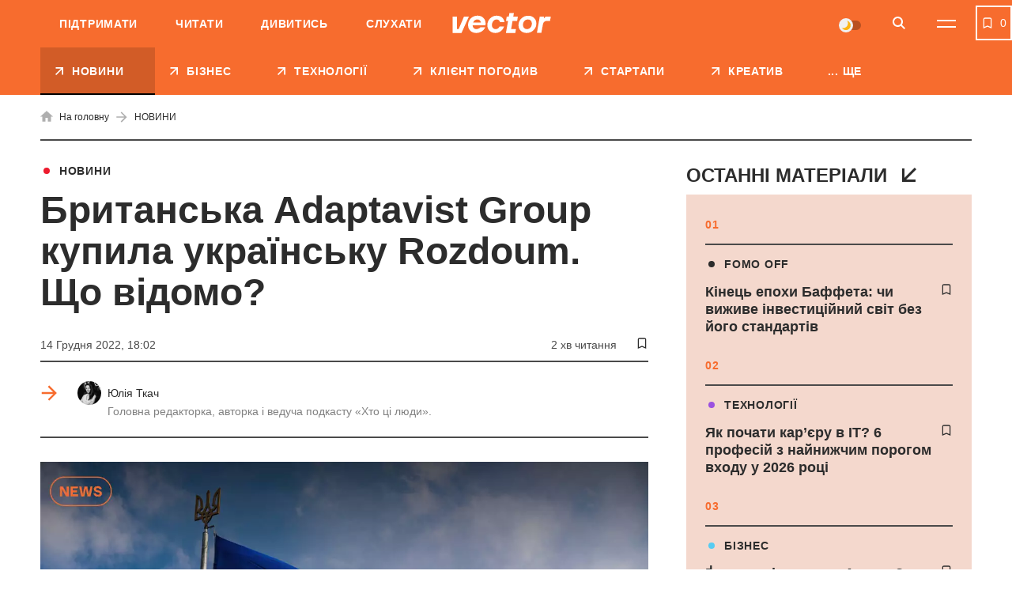

--- FILE ---
content_type: text/html; charset=UTF-8
request_url: https://vctr.media/ua/ukrayinsku-rozdum-kupyv-globalnyj-provajder-z-brytaniyi-adaptavist-shho-vidomo-165008/
body_size: 35198
content:

<!DOCTYPE html>
<html lang="uk">
<head>
	<meta charset="UTF-8">
	<meta name="viewport" content="width=device-width, initial-scale=1.0, minimum-scale=1.0, maximum-scale=1.0, user-scalable=0">
	<link rel="icon" type="image/ico" href="https://vctr.media/wp-content/themes/vctr-two/img/favicon.ico">

                        <!-- Google Tag Manager -->
            <script>(function(w,d,s,l,i){w[l]=w[l]||[];w[l].push({'gtm.start':
            new Date().getTime(),event:'gtm.js'});var f=d.getElementsByTagName(s)[0],
            j=d.createElement(s),dl=l!='dataLayer'?'&l='+l:'';j.async=true;j.src=
            'https://www.googletagmanager.com/gtm.js?id='+i+dl;f.parentNode.insertBefore(j,f);
            })(window,document,'script','dataLayer','GTM-NLGB8M9');</script>
            <!-- End Google Tag Manager -->
            
    <link rel="preload" href="https://vctr.media/wp-content/themes/vctr-two/fonts/Gramatika/Gramatika-Regular.ttf" as="font" type="font/ttf" crossorigin="anonymous">
    <link rel="preload" href="https://vctr.media/wp-content/themes/vctr-two/fonts/TTFirsNeue/TTFirsNeue-DemiBold.ttf" as="font" type="font/ttf" crossorigin="anonymous">
    <link rel="preload" href="https://vctr.media/wp-content/themes/vctr-two/fonts/TTFirsNeue/TTFirsNeue-Bold.ttf" as="font" type="font/ttf" crossorigin="anonymous">

    <meta name='robots' content='index, follow, max-image-preview:large, max-snippet:-1, max-video-preview:-1' />

	<!-- This site is optimized with the Yoast SEO plugin v23.5 - https://yoast.com/wordpress/plugins/seo/ -->
	<title>Британська Adaptavist Group купила українську Rozdoum. Що відомо? | Vector</title>
	<meta name="description" content="Українську технологічну компанію Rozdum купив глобальний провайдер технологічних рішень з Британії Adaptavist." />
	<link rel="canonical" href="https://vctr.media/ua/ukrayinsku-rozdum-kupyv-globalnyj-provajder-z-brytaniyi-adaptavist-shho-vidomo-165008/" />
	<meta property="og:type" content="article" />
	<meta property="og:title" content="Британська Adaptavist Group купила українську Rozdoum. Що відомо?" />
	<meta property="og:description" content="Українську технологічну компанію Rozdum купив глобальний провайдер технологічних рішень з Британії Adaptavist." />
	<meta property="og:url" content="https://vctr.media/ua/ukrayinsku-rozdum-kupyv-globalnyj-provajder-z-brytaniyi-adaptavist-shho-vidomo-165008/" />
	<meta property="og:site_name" content="Vector" />
	<meta property="article:author" content="https://www.facebook.com/yulia.tkach.56" />
	<meta property="article:published_time" content="2022-12-14T16:02:00+00:00" />
	<meta property="article:modified_time" content="2022-12-14T15:40:21+00:00" />
	<meta property="og:image" content="https://vctr.media/wp-content/uploads/2022/11/vctr.media-1669626147.jpeg" />
	<meta property="og:image:width" content="1200" />
	<meta property="og:image:height" content="628" />
	<meta property="og:image:type" content="image/jpeg" />
	<meta name="author" content="Юлія Ткач" />
	<meta name="twitter:card" content="summary_large_image" />
	<!-- / Yoast SEO plugin. -->


<link rel='dns-prefetch' href='//cdnjs.cloudflare.com' />
<link rel="alternate" type="application/rss+xml" title="Vector &raquo; стрічка" href="https://vctr.media/ua/feed/" />
<script type="text/javascript">
/* <![CDATA[ */
window._wpemojiSettings = {"baseUrl":"https:\/\/s.w.org\/images\/core\/emoji\/14.0.0\/72x72\/","ext":".png","svgUrl":"https:\/\/s.w.org\/images\/core\/emoji\/14.0.0\/svg\/","svgExt":".svg","source":{"concatemoji":"https:\/\/vctr.media\/wp-includes\/js\/wp-emoji-release.min.js?ver=6.4.7"}};
/*! This file is auto-generated */
!function(i,n){var o,s,e;function c(e){try{var t={supportTests:e,timestamp:(new Date).valueOf()};sessionStorage.setItem(o,JSON.stringify(t))}catch(e){}}function p(e,t,n){e.clearRect(0,0,e.canvas.width,e.canvas.height),e.fillText(t,0,0);var t=new Uint32Array(e.getImageData(0,0,e.canvas.width,e.canvas.height).data),r=(e.clearRect(0,0,e.canvas.width,e.canvas.height),e.fillText(n,0,0),new Uint32Array(e.getImageData(0,0,e.canvas.width,e.canvas.height).data));return t.every(function(e,t){return e===r[t]})}function u(e,t,n){switch(t){case"flag":return n(e,"\ud83c\udff3\ufe0f\u200d\u26a7\ufe0f","\ud83c\udff3\ufe0f\u200b\u26a7\ufe0f")?!1:!n(e,"\ud83c\uddfa\ud83c\uddf3","\ud83c\uddfa\u200b\ud83c\uddf3")&&!n(e,"\ud83c\udff4\udb40\udc67\udb40\udc62\udb40\udc65\udb40\udc6e\udb40\udc67\udb40\udc7f","\ud83c\udff4\u200b\udb40\udc67\u200b\udb40\udc62\u200b\udb40\udc65\u200b\udb40\udc6e\u200b\udb40\udc67\u200b\udb40\udc7f");case"emoji":return!n(e,"\ud83e\udef1\ud83c\udffb\u200d\ud83e\udef2\ud83c\udfff","\ud83e\udef1\ud83c\udffb\u200b\ud83e\udef2\ud83c\udfff")}return!1}function f(e,t,n){var r="undefined"!=typeof WorkerGlobalScope&&self instanceof WorkerGlobalScope?new OffscreenCanvas(300,150):i.createElement("canvas"),a=r.getContext("2d",{willReadFrequently:!0}),o=(a.textBaseline="top",a.font="600 32px Arial",{});return e.forEach(function(e){o[e]=t(a,e,n)}),o}function t(e){var t=i.createElement("script");t.src=e,t.defer=!0,i.head.appendChild(t)}"undefined"!=typeof Promise&&(o="wpEmojiSettingsSupports",s=["flag","emoji"],n.supports={everything:!0,everythingExceptFlag:!0},e=new Promise(function(e){i.addEventListener("DOMContentLoaded",e,{once:!0})}),new Promise(function(t){var n=function(){try{var e=JSON.parse(sessionStorage.getItem(o));if("object"==typeof e&&"number"==typeof e.timestamp&&(new Date).valueOf()<e.timestamp+604800&&"object"==typeof e.supportTests)return e.supportTests}catch(e){}return null}();if(!n){if("undefined"!=typeof Worker&&"undefined"!=typeof OffscreenCanvas&&"undefined"!=typeof URL&&URL.createObjectURL&&"undefined"!=typeof Blob)try{var e="postMessage("+f.toString()+"("+[JSON.stringify(s),u.toString(),p.toString()].join(",")+"));",r=new Blob([e],{type:"text/javascript"}),a=new Worker(URL.createObjectURL(r),{name:"wpTestEmojiSupports"});return void(a.onmessage=function(e){c(n=e.data),a.terminate(),t(n)})}catch(e){}c(n=f(s,u,p))}t(n)}).then(function(e){for(var t in e)n.supports[t]=e[t],n.supports.everything=n.supports.everything&&n.supports[t],"flag"!==t&&(n.supports.everythingExceptFlag=n.supports.everythingExceptFlag&&n.supports[t]);n.supports.everythingExceptFlag=n.supports.everythingExceptFlag&&!n.supports.flag,n.DOMReady=!1,n.readyCallback=function(){n.DOMReady=!0}}).then(function(){return e}).then(function(){var e;n.supports.everything||(n.readyCallback(),(e=n.source||{}).concatemoji?t(e.concatemoji):e.wpemoji&&e.twemoji&&(t(e.twemoji),t(e.wpemoji)))}))}((window,document),window._wpemojiSettings);
/* ]]> */
</script>
<style id='wp-emoji-styles-inline-css' type='text/css'>

	img.wp-smiley, img.emoji {
		display: inline !important;
		border: none !important;
		box-shadow: none !important;
		height: 1em !important;
		width: 1em !important;
		margin: 0 0.07em !important;
		vertical-align: -0.1em !important;
		background: none !important;
		padding: 0 !important;
	}
</style>
<style id='classic-theme-styles-inline-css' type='text/css'>
/*! This file is auto-generated */
.wp-block-button__link{color:#fff;background-color:#32373c;border-radius:9999px;box-shadow:none;text-decoration:none;padding:calc(.667em + 2px) calc(1.333em + 2px);font-size:1.125em}.wp-block-file__button{background:#32373c;color:#fff;text-decoration:none}
</style>
<style id='global-styles-inline-css' type='text/css'>
body{--wp--preset--color--black: #000000;--wp--preset--color--cyan-bluish-gray: #abb8c3;--wp--preset--color--white: #ffffff;--wp--preset--color--pale-pink: #f78da7;--wp--preset--color--vivid-red: #cf2e2e;--wp--preset--color--luminous-vivid-orange: #ff6900;--wp--preset--color--luminous-vivid-amber: #fcb900;--wp--preset--color--light-green-cyan: #7bdcb5;--wp--preset--color--vivid-green-cyan: #00d084;--wp--preset--color--pale-cyan-blue: #8ed1fc;--wp--preset--color--vivid-cyan-blue: #0693e3;--wp--preset--color--vivid-purple: #9b51e0;--wp--preset--gradient--vivid-cyan-blue-to-vivid-purple: linear-gradient(135deg,rgba(6,147,227,1) 0%,rgb(155,81,224) 100%);--wp--preset--gradient--light-green-cyan-to-vivid-green-cyan: linear-gradient(135deg,rgb(122,220,180) 0%,rgb(0,208,130) 100%);--wp--preset--gradient--luminous-vivid-amber-to-luminous-vivid-orange: linear-gradient(135deg,rgba(252,185,0,1) 0%,rgba(255,105,0,1) 100%);--wp--preset--gradient--luminous-vivid-orange-to-vivid-red: linear-gradient(135deg,rgba(255,105,0,1) 0%,rgb(207,46,46) 100%);--wp--preset--gradient--very-light-gray-to-cyan-bluish-gray: linear-gradient(135deg,rgb(238,238,238) 0%,rgb(169,184,195) 100%);--wp--preset--gradient--cool-to-warm-spectrum: linear-gradient(135deg,rgb(74,234,220) 0%,rgb(151,120,209) 20%,rgb(207,42,186) 40%,rgb(238,44,130) 60%,rgb(251,105,98) 80%,rgb(254,248,76) 100%);--wp--preset--gradient--blush-light-purple: linear-gradient(135deg,rgb(255,206,236) 0%,rgb(152,150,240) 100%);--wp--preset--gradient--blush-bordeaux: linear-gradient(135deg,rgb(254,205,165) 0%,rgb(254,45,45) 50%,rgb(107,0,62) 100%);--wp--preset--gradient--luminous-dusk: linear-gradient(135deg,rgb(255,203,112) 0%,rgb(199,81,192) 50%,rgb(65,88,208) 100%);--wp--preset--gradient--pale-ocean: linear-gradient(135deg,rgb(255,245,203) 0%,rgb(182,227,212) 50%,rgb(51,167,181) 100%);--wp--preset--gradient--electric-grass: linear-gradient(135deg,rgb(202,248,128) 0%,rgb(113,206,126) 100%);--wp--preset--gradient--midnight: linear-gradient(135deg,rgb(2,3,129) 0%,rgb(40,116,252) 100%);--wp--preset--font-size--small: 13px;--wp--preset--font-size--medium: 20px;--wp--preset--font-size--large: 36px;--wp--preset--font-size--x-large: 42px;--wp--preset--spacing--20: 0.44rem;--wp--preset--spacing--30: 0.67rem;--wp--preset--spacing--40: 1rem;--wp--preset--spacing--50: 1.5rem;--wp--preset--spacing--60: 2.25rem;--wp--preset--spacing--70: 3.38rem;--wp--preset--spacing--80: 5.06rem;--wp--preset--shadow--natural: 6px 6px 9px rgba(0, 0, 0, 0.2);--wp--preset--shadow--deep: 12px 12px 50px rgba(0, 0, 0, 0.4);--wp--preset--shadow--sharp: 6px 6px 0px rgba(0, 0, 0, 0.2);--wp--preset--shadow--outlined: 6px 6px 0px -3px rgba(255, 255, 255, 1), 6px 6px rgba(0, 0, 0, 1);--wp--preset--shadow--crisp: 6px 6px 0px rgba(0, 0, 0, 1);}:where(.is-layout-flex){gap: 0.5em;}:where(.is-layout-grid){gap: 0.5em;}body .is-layout-flow > .alignleft{float: left;margin-inline-start: 0;margin-inline-end: 2em;}body .is-layout-flow > .alignright{float: right;margin-inline-start: 2em;margin-inline-end: 0;}body .is-layout-flow > .aligncenter{margin-left: auto !important;margin-right: auto !important;}body .is-layout-constrained > .alignleft{float: left;margin-inline-start: 0;margin-inline-end: 2em;}body .is-layout-constrained > .alignright{float: right;margin-inline-start: 2em;margin-inline-end: 0;}body .is-layout-constrained > .aligncenter{margin-left: auto !important;margin-right: auto !important;}body .is-layout-constrained > :where(:not(.alignleft):not(.alignright):not(.alignfull)){max-width: var(--wp--style--global--content-size);margin-left: auto !important;margin-right: auto !important;}body .is-layout-constrained > .alignwide{max-width: var(--wp--style--global--wide-size);}body .is-layout-flex{display: flex;}body .is-layout-flex{flex-wrap: wrap;align-items: center;}body .is-layout-flex > *{margin: 0;}body .is-layout-grid{display: grid;}body .is-layout-grid > *{margin: 0;}:where(.wp-block-columns.is-layout-flex){gap: 2em;}:where(.wp-block-columns.is-layout-grid){gap: 2em;}:where(.wp-block-post-template.is-layout-flex){gap: 1.25em;}:where(.wp-block-post-template.is-layout-grid){gap: 1.25em;}.has-black-color{color: var(--wp--preset--color--black) !important;}.has-cyan-bluish-gray-color{color: var(--wp--preset--color--cyan-bluish-gray) !important;}.has-white-color{color: var(--wp--preset--color--white) !important;}.has-pale-pink-color{color: var(--wp--preset--color--pale-pink) !important;}.has-vivid-red-color{color: var(--wp--preset--color--vivid-red) !important;}.has-luminous-vivid-orange-color{color: var(--wp--preset--color--luminous-vivid-orange) !important;}.has-luminous-vivid-amber-color{color: var(--wp--preset--color--luminous-vivid-amber) !important;}.has-light-green-cyan-color{color: var(--wp--preset--color--light-green-cyan) !important;}.has-vivid-green-cyan-color{color: var(--wp--preset--color--vivid-green-cyan) !important;}.has-pale-cyan-blue-color{color: var(--wp--preset--color--pale-cyan-blue) !important;}.has-vivid-cyan-blue-color{color: var(--wp--preset--color--vivid-cyan-blue) !important;}.has-vivid-purple-color{color: var(--wp--preset--color--vivid-purple) !important;}.has-black-background-color{background-color: var(--wp--preset--color--black) !important;}.has-cyan-bluish-gray-background-color{background-color: var(--wp--preset--color--cyan-bluish-gray) !important;}.has-white-background-color{background-color: var(--wp--preset--color--white) !important;}.has-pale-pink-background-color{background-color: var(--wp--preset--color--pale-pink) !important;}.has-vivid-red-background-color{background-color: var(--wp--preset--color--vivid-red) !important;}.has-luminous-vivid-orange-background-color{background-color: var(--wp--preset--color--luminous-vivid-orange) !important;}.has-luminous-vivid-amber-background-color{background-color: var(--wp--preset--color--luminous-vivid-amber) !important;}.has-light-green-cyan-background-color{background-color: var(--wp--preset--color--light-green-cyan) !important;}.has-vivid-green-cyan-background-color{background-color: var(--wp--preset--color--vivid-green-cyan) !important;}.has-pale-cyan-blue-background-color{background-color: var(--wp--preset--color--pale-cyan-blue) !important;}.has-vivid-cyan-blue-background-color{background-color: var(--wp--preset--color--vivid-cyan-blue) !important;}.has-vivid-purple-background-color{background-color: var(--wp--preset--color--vivid-purple) !important;}.has-black-border-color{border-color: var(--wp--preset--color--black) !important;}.has-cyan-bluish-gray-border-color{border-color: var(--wp--preset--color--cyan-bluish-gray) !important;}.has-white-border-color{border-color: var(--wp--preset--color--white) !important;}.has-pale-pink-border-color{border-color: var(--wp--preset--color--pale-pink) !important;}.has-vivid-red-border-color{border-color: var(--wp--preset--color--vivid-red) !important;}.has-luminous-vivid-orange-border-color{border-color: var(--wp--preset--color--luminous-vivid-orange) !important;}.has-luminous-vivid-amber-border-color{border-color: var(--wp--preset--color--luminous-vivid-amber) !important;}.has-light-green-cyan-border-color{border-color: var(--wp--preset--color--light-green-cyan) !important;}.has-vivid-green-cyan-border-color{border-color: var(--wp--preset--color--vivid-green-cyan) !important;}.has-pale-cyan-blue-border-color{border-color: var(--wp--preset--color--pale-cyan-blue) !important;}.has-vivid-cyan-blue-border-color{border-color: var(--wp--preset--color--vivid-cyan-blue) !important;}.has-vivid-purple-border-color{border-color: var(--wp--preset--color--vivid-purple) !important;}.has-vivid-cyan-blue-to-vivid-purple-gradient-background{background: var(--wp--preset--gradient--vivid-cyan-blue-to-vivid-purple) !important;}.has-light-green-cyan-to-vivid-green-cyan-gradient-background{background: var(--wp--preset--gradient--light-green-cyan-to-vivid-green-cyan) !important;}.has-luminous-vivid-amber-to-luminous-vivid-orange-gradient-background{background: var(--wp--preset--gradient--luminous-vivid-amber-to-luminous-vivid-orange) !important;}.has-luminous-vivid-orange-to-vivid-red-gradient-background{background: var(--wp--preset--gradient--luminous-vivid-orange-to-vivid-red) !important;}.has-very-light-gray-to-cyan-bluish-gray-gradient-background{background: var(--wp--preset--gradient--very-light-gray-to-cyan-bluish-gray) !important;}.has-cool-to-warm-spectrum-gradient-background{background: var(--wp--preset--gradient--cool-to-warm-spectrum) !important;}.has-blush-light-purple-gradient-background{background: var(--wp--preset--gradient--blush-light-purple) !important;}.has-blush-bordeaux-gradient-background{background: var(--wp--preset--gradient--blush-bordeaux) !important;}.has-luminous-dusk-gradient-background{background: var(--wp--preset--gradient--luminous-dusk) !important;}.has-pale-ocean-gradient-background{background: var(--wp--preset--gradient--pale-ocean) !important;}.has-electric-grass-gradient-background{background: var(--wp--preset--gradient--electric-grass) !important;}.has-midnight-gradient-background{background: var(--wp--preset--gradient--midnight) !important;}.has-small-font-size{font-size: var(--wp--preset--font-size--small) !important;}.has-medium-font-size{font-size: var(--wp--preset--font-size--medium) !important;}.has-large-font-size{font-size: var(--wp--preset--font-size--large) !important;}.has-x-large-font-size{font-size: var(--wp--preset--font-size--x-large) !important;}
.wp-block-navigation a:where(:not(.wp-element-button)){color: inherit;}
:where(.wp-block-post-template.is-layout-flex){gap: 1.25em;}:where(.wp-block-post-template.is-layout-grid){gap: 1.25em;}
:where(.wp-block-columns.is-layout-flex){gap: 2em;}:where(.wp-block-columns.is-layout-grid){gap: 2em;}
.wp-block-pullquote{font-size: 1.5em;line-height: 1.6;}
</style>
<link rel='stylesheet' id='style-css' href='https://vctr.media/wp-content/themes/vctr-two/dist/css/style.css?ver=1766577841' type='text/css' media='all' />
<link rel='stylesheet' id='ai-player-style-css' href='https://vctr.media/wp-content/mu-plugins/ai-player/dist/css/style.css?ver=1758184698' type='text/css' media='all' />
<link rel='stylesheet' id='font-Fixel_Text-css' href='https://vctr.media/wp-content/themes/vctr-two/fonts/FixelText/stylesheet.css' type='text/css' media='all' />
<!--n2css--><!--n2js--><script type="text/javascript" id="theme-redirects-js-extra">
/* <![CDATA[ */
var redirect_settings = {"redirect_url":"https:\/\/vctr.media\/ua\/ukrayinsku-rozdum-kupyv-globalnyj-provajder-z-brytaniyi-adaptavist-shho-vidomo-165008\/","current_lang":"ua","array_languages":{"ru":{"id":1196,"order":0,"slug":"ru","locale":"ru","name":"\u0420\u0443\u0441\u0441\u043a\u0438\u0439","url":"https:\/\/vctr.media\/","flag":"https:\/\/vctr.media\/wp-content\/plugins\/polylang-pro\/vendor\/wpsyntex\/polylang\/flags\/ru.png","current_lang":false,"no_translation":true,"classes":["lang-item","lang-item-1196","lang-item-ru","no-translation","lang-item-first"],"link_classes":[]},"ua":{"id":1199,"order":0,"slug":"ua","locale":"uk","name":"\u0423\u043a\u0440\u0430\u0457\u043d\u0441\u044c\u043a\u0430","url":"https:\/\/vctr.media\/ua\/ukrayinsku-rozdum-kupyv-globalnyj-provajder-z-brytaniyi-adaptavist-shho-vidomo-165008\/","flag":"https:\/\/vctr.media\/wp-content\/plugins\/polylang-pro\/vendor\/wpsyntex\/polylang\/flags\/ua.png","current_lang":true,"no_translation":false,"classes":["lang-item","lang-item-1199","lang-item-ua","current-lang"],"link_classes":[]},"en":{"id":40380,"order":2,"slug":"en","locale":"en-GB","name":"English","url":"https:\/\/vctr.media\/en\/","flag":"https:\/\/vctr.media\/wp-content\/plugins\/polylang-pro\/vendor\/wpsyntex\/polylang\/flags\/gb.png","current_lang":false,"no_translation":true,"classes":["lang-item","lang-item-40380","lang-item-en","no-translation"],"link_classes":[]}}};
/* ]]> */
</script>
<script type="text/javascript" src="https://vctr.media/wp-content/themes/vctr-two/dist/js/redirect.js?ver=1766577841" id="theme-redirects-js"></script>
<link rel="https://api.w.org/" href="https://vctr.media/wp-json/" /><link rel="alternate" type="application/json" href="https://vctr.media/wp-json/wp/v2/posts/165008" /><link rel="EditURI" type="application/rsd+xml" title="RSD" href="https://vctr.media/xmlrpc.php?rsd" />
<meta name="generator" content="WordPress 6.4.7" />
<link rel="alternate" type="application/json+oembed" href="https://vctr.media/wp-json/oembed/1.0/embed?url=https%3A%2F%2Fvctr.media%2Fua%2Fukrayinsku-rozdum-kupyv-globalnyj-provajder-z-brytaniyi-adaptavist-shho-vidomo-165008%2F" />
<link rel="alternate" type="text/xml+oembed" href="https://vctr.media/wp-json/oembed/1.0/embed?url=https%3A%2F%2Fvctr.media%2Fua%2Fukrayinsku-rozdum-kupyv-globalnyj-provajder-z-brytaniyi-adaptavist-shho-vidomo-165008%2F&#038;format=xml" />
<script>document.createElement( "picture" );if(!window.HTMLPictureElement && document.addEventListener) {window.addEventListener("DOMContentLoaded", function() {var s = document.createElement("script");s.src = "https://vctr.media/wp-content/plugins/webp-express/js/picturefill.min.js";document.body.appendChild(s);});}</script>
		<script>
		(function(h,o,t,j,a,r){
			h.hj=h.hj||function(){(h.hj.q=h.hj.q||[]).push(arguments)};
			h._hjSettings={hjid:2592532,hjsv:5};
			a=o.getElementsByTagName('head')[0];
			r=o.createElement('script');r.async=1;
			r.src=t+h._hjSettings.hjid+j+h._hjSettings.hjsv;
			a.appendChild(r);
		})(window,document,'//static.hotjar.com/c/hotjar-','.js?sv=');
		</script>
		<script type="text/javascript">
(function(c,l,a,r,i,t,y){
c[a]=c[a]||function(){(c[a].q=c[a].q||[]).push(arguments)};
t=l.createElement(r);t.async=1;t.src="https://www.clarity.ms/tag/"+i;
y=l.getElementsByTagName(r)[0];y.parentNode.insertBefore(t,y);
})(window, document, "clarity", "script", "m4n9g2n8tu");
</script><meta property="og:locale" content="uk-UA" />
<link rel="amphtml" href="https://vctr.media/ua/ukrayinsku-rozdum-kupyv-globalnyj-provajder-z-brytaniyi-adaptavist-shho-vidomo-165008/amp/" />
<link rel="preload" as="image" href="https://vctr.media/wp-content/webp-express/webp-images/uploads/2022/11/vctr.media-1669626147-789x413.jpeg.webp"><link rel="icon" href="https://vctr.media/wp-content/uploads/2022/02/vctr.media-1645112627-32x32.png" sizes="32x32" />
<link rel="icon" href="https://vctr.media/wp-content/uploads/2022/02/vctr.media-1645112627-192x192.png" sizes="192x192" />
<link rel="apple-touch-icon" href="https://vctr.media/wp-content/uploads/2022/02/vctr.media-1645112627-180x180.png" />
<meta name="msapplication-TileImage" content="https://vctr.media/wp-content/uploads/2022/02/vctr.media-1645112627-270x270.png" />
<script type="application/ld+json">
{
  "@context": "https://schema.org",
  "@type": "NewsMediaOrganization",
  "name": "Vector",
  "url": "https://vctr.media/ua",
  "logo": "",
  "sameAs": [
    "https://www.facebook.com/vctr.group/",
    "https://www.instagram.com/vctr.media/",
    "https://www.youtube.com/channel/UC8q_A0kMmEdK67J_cWeCkpw"
  ]
}
</script>


            <!-- Microdata for articles -->
    <script type="application/ld+json">
        {
            "@context": "http://schema.org",
            "@type": "Article",
            "headline": "Британська Adaptavist Group купила українську Rozdoum. Що відомо?",
            "description": "Українську технологічну компанію Rozdoum купив глобальний провайдер технологічних рішень з Великої Британії Adaptavist. Про це повідомили в Rozdoum. Що сталося Rozdoum — партнер Atlassian Gold Solution and Marketplace з офісами в Україні та США. Її рішення допомагають оптимізувати бізнес-процеси клієнтів, знизити операційні витрати тощо. Сьогодні стало відомо, що британська Adaptavist Group прийняла рішення про купівлю",
            "name": "Британська Adaptavist Group купила українську Rozdoum. Що відомо? | Vector",
            "url": "https://vctr.media/ua/ukrayinsku-rozdum-kupyv-globalnyj-provajder-z-brytaniyi-adaptavist-shho-vidomo-165008/",
            "mainEntityOfPage": {
                "@type": "WebPage",
                "@id": "https://vctr.media/ua/ukrayinsku-rozdum-kupyv-globalnyj-provajder-z-brytaniyi-adaptavist-shho-vidomo-165008/"
            },
            "datePublished": "2022-12-14T18:02+2:00",
            "dateModified": "2022-12-14T17:40+2:00",
            "author": {
                "@type": "Person",
                "name": "Юлія Ткач",
                "url": "https://vctr.media/ua/author/yulia-tkach/",
                "email": "tkach@vctr.media",
                "knowsAbout": "Головна редакторка Vector. У медіа-сфері з 2018-го. Майже 4 роки працювала в одному з найбільших медіа-холдингів України 1+1 media: починала свій шлях у відділі аналітики. як стажер групи новинного контенту. 2021-2022 рр. - кореспондент ТСН. В команді Vector з осені 2022-го, за 2 роки виросла від новинаря до шеф-редактора. Керую редакцією, розвиваю рубрику «Хто ці люди» та веду однойменний подкаст, про українську стартап-екосистему та підприємців нової генерації. 2022-2023 — Research Assistant корепондента американського ТІМЕ Саймона Шустера, книга «The Showman». Спікер, модератор публічних заходів, паблік-токів на тему медіа-менеджменту, інвестицій, взаємодії медіа та піару. 

Ментор програми uBoost — освітньої платформи, яка допомагає підліткам з малих міст та прифронтових територій реалізувати свій потенціал, отримати підприємницькі навички та спробувати себе у бізнесі.

Закінчила Київський національний торговельно-економічний університет. Маю дві вищі освіти — за спеціальностями Журналістика та Менеджмент.",
                "sameAs": [
                                        ]
                },
            "publisher": {
                "@type": "Organization",
                "name": "Vector",
                "logo": {
                    "@type": "ImageObject",
                    "url": ""
                }
            },
            "articleSection": "НОВИНИ",
            "articleBody": "Українську технологічну компанію Rozdoum купив глобальний провайдер технологічних рішень з Великої Британії Adaptavist. Про це повідомили в Rozdoum.



Що сталося



Rozdoum — партнер Atlassian Gold Solution and Marketplace з офісами в Україні та США. Її рішення допомагають оптимізувати бізнес-процеси клієнтів, знизити операційні витрати тощо. Сьогодні стало відомо, що британська Adaptavist Group прийняла рішення про купівлю Rozdoum.  



Adaptavist&nbsp;займається цифровізацією бізнесів, має експертизу в «хмарних» технологіях та допомагає знаходити аутсорс-спеціалістів для клієнтів. Rozdoum має довгу історію співпраці з Adaptavist Group. 



«Ми продовжимо надавати послуги, спрямовані на інтеграцію різних платформ, інвестувати в існуючі та нові продукти, і ми будемо робити свій внесок в успіх України — з однією концептуальною відмінністю — тепер ми будемо робити це в набагато більшому масштабі в рамках Adaptavist Group», — повідомили у Rozdoum.



На угоду звернув увагу міністр цифрової трансформації Михайло Федоров. Він повідомив, що це перший кейс купівлі резидента «Дія.City» глобальним брендом. 



«Переконаний, що далі кейсів купівлі українських стартапів глобальними світовими компаніями буде ще більше. Адже, попри все, український бізнес продовжує розвиватися. А «Дія.City» допомагає йому в цьому. Низькі податки, прозорість та сет ефективних інструментів — усе для того, щоб компанії збільшували свою інвестиційну привабливість, ставали конкурентоздатними і підтримували економічну стійкість України», — прокоментував новину Михайло Федоров",
            "image": [
                            ]
        }
    </script>
    <!-- json breadcrumbs-->
    <script type="application/ld+json">
    [
            {
            "@context": "https://schema.org/", 
            "@type": "BreadcrumbList", 
            "itemListElement": [
                {
                    "@type": "ListItem",
                    "position": 1, 
                    "name": "Головна сторінка",
                    "item": "https://vctr.media/ua"  
                },{
                    "@type": "ListItem",
                    "position": 2, 
                    "name": "НОВИНИ",
                    "item": "https://vctr.media/ua/category/news/"  
                },{
                    "@type": "ListItem",
                    "position": 3, 
                    "name": "Британська Adaptavist Group купила українську Rozdoum. Що відомо?",
                    "item": "https://vctr.media/ua/ukrayinsku-rozdum-kupyv-globalnyj-provajder-z-brytaniyi-adaptavist-shho-vidomo-165008/"  
                }
            ]
        }        ]
    </script>







        
    <!-- AdSense -->
    <script async src="https://pagead2.googlesyndication.com/pagead/js/adsbygoogle.js?client=ca-pub-2839574499922997"
     crossorigin="anonymous"></script>
     
    <!-- SendPulse push -->
    <script charset="UTF-8" src="//web.webpushs.com/js/push/9b10d2fef01534a5915b3fae87b9f3a0_1.js" async></script>

    <style>
        #body .fancybox__container {
            --fancybox-bg: rgba(0, 0, 0, .5);
        }
    </style>
</head>

<body id="body"  class=" ">
                
    
    
                    <!-- Google Tag Manager (noscript) -->
            <noscript><iframe src="https://www.googletagmanager.com/ns.html?id=GTM-NLGB8M9"
            height="0" width="0" style="display:none;visibility:hidden"></iframe></noscript>
            <!-- End Google Tag Manager (noscript) -->
        
    
    <div class="header_banner" id="header_banner">
        <div class='banner-container'>
        <div data-banner='{"size":"320x100","location":"header-mobile","class":"show-mobile"}' style='height: 100px; width: 100%;' class='show-mobile banner-prepare js-banner-show'></div>
    </div>    </div>
	<header class="header pt__header" id="header">
		<div class="header-top">
			<div class="wrap">
                <nav class="main-menu"><ul id="menu-pre-header-ua" class="main-menu-list"><li id="menu-item-136170" class="menu-item menu-item-type-post_type menu-item-object-post menu-item-136170"><a href="https://vctr.media/ua/support-vector-135759/">Підтримати</a></li>
<li id="menu-item-86635" class="menu-item menu-item-type-custom menu-item-object-custom menu-item-86635"><a href="/ua/">Читати</a></li>
<li id="menu-item-86637" class="menu-item menu-item-type-custom menu-item-object-custom menu-item-86637"><a href="https://www.youtube.com/channel/UC8q_A0kMmEdK67J_cWeCkpw">Дивитись</a></li>
<li id="menu-item-157183" class="menu-item menu-item-type-custom menu-item-object-custom menu-item-157183"><a href="https://vctr.media/ua/podcast/">Слухати</a></li>
</ul></nav>				<div class="header-top-container">
					<a href="https://vctr.media/ua/" class="logo">
                        
                        <img width="125" height="40" src="https://vctr.media/wp-content/themes/vctr-two/img/logo.svg" alt="Vector" class="logo-dark">

                        <img width="125" height="40" src="https://vctr.media/wp-content/themes/vctr-two/img/logo-dark.svg" alt="Vector" class="logo-light">
					</a>
					<div class="header-top-right-side">
                        <div class="theme-switch">
    <label>
        <input class="js-theme-switcher" type="checkbox" name="night-switcher[]" checked>
        <span class="switch-pointer">
            <span class="pointer"></span>
        </span>
    </label>
</div>						<button aria-label="Search" class="btn-icon btn-search" id="btn-search" type="button">
							<svg class="icon">
								<use xlink:href="https://vctr.media/wp-content/themes/vctr-two/img/icons/svgmap.svg#search" />
							</svg>
						</button>
                                                    <div class="lang-menu-container">
                                                            </div>
                        						<button aria-label="Menu" class="btn-menu" id="btn-menu" type="button">
							<span class="icon-line"></span>
							<span class="icon-line"></span>
						</button>
					</div>
				</div>
				
			</div>
		</div>
		<div class="header-search">	
			<div class="wrap">
				<form id="site-search" class="form-search" method="get" action="https://vctr.media/ua/">
					<button class="btn-form-search" type="submit">
						<svg class="icon">
							<use xlink:href="https://vctr.media/wp-content/themes/vctr-two/img/icons/svgmap.svg#search" />
						</svg>
					</button>
					<label class="label-search">
						<input id="site-search-input" required minlength="2" name="s" type="search" value="" placeholder="Що ви шукаєте?">
					</label>
				</form>
			</div>
		</div>
		<nav class="header-menu-dropdown">
			<div class="wrap">
				<div class="menu-row-container">
                    <ul id="menu-categories-ua" class="menu-row"><li id="menu-item-86671" class="menu-item menu-item-type-post_type menu-item-object-page menu-item-86671"><a href="https://vctr.media/ua/about/">Про нас</a></li>
<li id="menu-item-93255" class="menu-item menu-item-type-post_type menu-item-object-page menu-item-93255"><a href="https://vctr.media/ua/editorial-policy/">Редполітика</a></li>
<li id="menu-item-205712" class="menu-item menu-item-type-custom menu-item-object-custom menu-item-205712"><a href="https://vctr.media/ua/reklamodavczyam/">Рекламодавцям</a></li>
</ul>                    <div class="theme-switch">
    <label>
        <input class="js-theme-switcher" type="checkbox" name="night-switcher[]" checked>
        <span class="switch-pointer">
            <span class="pointer"></span>
        </span>
    </label>
</div>				</div>
				<div class="menu-space">
                    <ul id="menu-main-menu-ua" class="large-menu"><li id="menu-item-135577" class="menu-item menu-item-type-taxonomy menu-item-object-category current-post-ancestor current-menu-parent current-post-parent menu-item-135577"><a href="https://vctr.media/ua/category/news/"class="red-hover ">НОВИНИ</a></li>
<li id="menu-item-86627" class="menu-item menu-item-type-taxonomy menu-item-object-category menu-item-86627"><a href="https://vctr.media/ua/category/business/"class="sky-hover ">БІЗНЕС</a></li>
<li id="menu-item-86632" class="menu-item menu-item-type-taxonomy menu-item-object-category menu-item-86632"><a href="https://vctr.media/ua/category/tech/"class="purple-hover ">ТЕХНОЛОГІЇ</a></li>
<li id="menu-item-310617" class="menu-item menu-item-type-taxonomy menu-item-object-category menu-item-310617"><a href="https://vctr.media/ua/category/kliient-pohodyv/"class="">Клієнт погодив</a></li>
<li id="menu-item-86631" class="menu-item menu-item-type-taxonomy menu-item-object-category menu-item-86631"><a href="https://vctr.media/ua/category/startups/"class="green-hover ">СТАРТАПИ</a></li>
<li id="menu-item-86634" class="menu-item menu-item-type-taxonomy menu-item-object-category menu-item-86634"><a href="https://vctr.media/ua/category/creative/"class="coral-hover ">КРЕАТИВ</a></li>
<li id="menu-item-147389" class="menu-item menu-item-type-taxonomy menu-item-object-category menu-item-147389"><a href="https://vctr.media/ua/category/specials/"class="">СПЕЦПРОЄКТИ</a></li>
<li id="menu-item-187510" class="menu-item menu-item-type-custom menu-item-object-custom menu-item-187510"><a href="https://vctr.media/ua/podcast/"class="">ПОДКАСТИ</a></li>
<li id="menu-item-205716" class="menu-item menu-item-type-custom menu-item-object-custom menu-item-205716"><a href="https://vctr.media/ua/reklamodavczyam/"class="">Рекламодавцям</a></li>
<li id="menu-item-142576" class="menu-item menu-item-type-post_type menu-item-object-page menu-item-142576"><a href="https://vctr.media/ua/about/"class="">Про нас</a></li>
</ul><div class="secondary-menu secondary-menu-double"><ul id="menu-rubriki-ua" class="secondary-menu-col mobile-double"><li id="menu-item-134387" class="menu-item menu-item-type-taxonomy menu-item-object-category menu-item-134387"><a href="https://vctr.media/ua/category/liveyourbest/">Як жити</a></li>
<li id="menu-item-121881" class="menu-item menu-item-type-taxonomy menu-item-object-category menu-item-121881"><a href="https://vctr.media/ua/category/guides/">Як це зробити</a></li>
<li id="menu-item-121880" class="menu-item menu-item-type-taxonomy menu-item-object-category menu-item-121880"><a href="https://vctr.media/ua/category/howitworks/">Як вони працюють</a></li>
<li id="menu-item-121882" class="menu-item menu-item-type-taxonomy menu-item-object-category menu-item-121882"><a href="https://vctr.media/ua/category/explainer/">Як це працює</a></li>
<li id="menu-item-187500" class="menu-item menu-item-type-taxonomy menu-item-object-category menu-item-187500"><a href="https://vctr.media/ua/category/profile/">Як ви думаєте</a></li>
<li id="menu-item-121875" class="menu-item menu-item-type-taxonomy menu-item-object-category menu-item-121875"><a href="https://vctr.media/ua/category/experience/">Досвід і думки</a></li>
<li id="menu-item-121876" class="menu-item menu-item-type-taxonomy menu-item-object-category menu-item-121876"><a href="https://vctr.media/ua/category/whoisit/">Хто ці люди</a></li>
<li id="menu-item-121878" class="menu-item menu-item-type-taxonomy menu-item-object-category menu-item-121878"><a href="https://vctr.media/ua/category/fuss/">Що за шум</a></li>
<li id="menu-item-135768" class="menu-item menu-item-type-custom menu-item-object-custom menu-item-135768"><a href="https://vctr.media/ua/support-vector-135759/">Підтримайте Vector</a></li>
</ul></div>					

                    <div class="lang-social">
                        <ul id="lang-menu" class="languages lang-menu-mobile"><li><a class="active languages__item languages__item--current">ua</a></li></ul>
                        <div class="social-menu-block">
                            <div class="author_info">
                                <span class="h3">Ми <br/> в соцмережах</span>
                                <ul class="social-menu">
                                                                                    <li>
                                                    <a href="https://www.facebook.com/vctr.group/" target="_blank">
                                                        <svg class="icon">
                                                            <use xlink:href="https://vctr.media/wp-content/themes/vctr-two/img/icons/svgmap.svg#facebook" />
                                                        </svg>
                                                    </a>
                                                </li>
                                                                                            <li>
                                                    <a href="https://t.me/+gytnN6melGIwYzAy" target="_blank">
                                                        <svg class="icon">
                                                            <use xlink:href="https://vctr.media/wp-content/themes/vctr-two/img/icons/svgmap.svg#telegram" />
                                                        </svg>
                                                    </a>
                                                </li>
                                                                                            <li>
                                                    <a href="https://www.instagram.com/vctr.media/" target="_blank">
                                                        <svg class="icon">
                                                            <use xlink:href="https://vctr.media/wp-content/themes/vctr-two/img/icons/svgmap.svg#instagram" />
                                                        </svg>
                                                    </a>
                                                </li>
                                                                                            <li>
                                                    <a href="https://www.youtube.com/channel/UC8q_A0kMmEdK67J_cWeCkpw" target="_blank">
                                                        <svg class="icon">
                                                            <use xlink:href="https://vctr.media/wp-content/themes/vctr-two/img/icons/svgmap.svg#youtube" />
                                                        </svg>
                                                    </a>
                                                </li>
                                                                                            <li>
                                                    <a href="https://www.threads.com/@vctr.media" target="_blank">
                                                        <svg class="icon">
                                                            <use xlink:href="https://vctr.media/wp-content/themes/vctr-two/img/icons/svgmap.svg#threads" />
                                                        </svg>
                                                    </a>
                                                </li>
                                                                                            <li>
                                                    <a href="https://vctr.media/wp-content/uploads/rss.xml" target="_blank">
                                                        <svg class="icon">
                                                            <use xlink:href="https://vctr.media/wp-content/themes/vctr-two/img/icons/svgmap.svg#rss" />
                                                        </svg>
                                                    </a>
                                                </li>
                                                                            </ul>
                            </div>
                        </div>
                    </div>


				</div>
			</div>
		</nav>
		<div class="header-bottom">
            <div class="wrap"><ul id="menu-main-menu-ua-1" class="menu-category"><li class="menu-item menu-item-type-taxonomy menu-item-object-category current-post-ancestor current-menu-parent current-post-parent menu-item-135577"><a href="https://vctr.media/ua/category/news/"class=""><svg class="icon"><use xlink:href="https://vctr.media/wp-content/themes/vctr-two/img/icons/svgmap.svg#arrow-up" />
                        </svg><span class="small-title">НОВИНИ</span></a></li>
<li class="menu-item menu-item-type-taxonomy menu-item-object-category menu-item-86627"><a href="https://vctr.media/ua/category/business/"class=""><svg class="icon"><use xlink:href="https://vctr.media/wp-content/themes/vctr-two/img/icons/svgmap.svg#arrow-up" />
                        </svg><span class="small-title">БІЗНЕС</span></a></li>
<li class="menu-item menu-item-type-taxonomy menu-item-object-category menu-item-86632"><a href="https://vctr.media/ua/category/tech/"class=""><svg class="icon"><use xlink:href="https://vctr.media/wp-content/themes/vctr-two/img/icons/svgmap.svg#arrow-up" />
                        </svg><span class="small-title">ТЕХНОЛОГІЇ</span></a></li>
<li class="menu-item menu-item-type-taxonomy menu-item-object-category menu-item-310617"><a href="https://vctr.media/ua/category/kliient-pohodyv/"class=""><svg class="icon"><use xlink:href="https://vctr.media/wp-content/themes/vctr-two/img/icons/svgmap.svg#arrow-up" />
                        </svg><span class="small-title">Клієнт погодив</span></a></li>
<li class="menu-item menu-item-type-taxonomy menu-item-object-category menu-item-86631"><a href="https://vctr.media/ua/category/startups/"class=""><svg class="icon"><use xlink:href="https://vctr.media/wp-content/themes/vctr-two/img/icons/svgmap.svg#arrow-up" />
                        </svg><span class="small-title">СТАРТАПИ</span></a></li>
<li class="menu-item menu-item-type-taxonomy menu-item-object-category menu-item-86634"><a href="https://vctr.media/ua/category/creative/"class=""><svg class="icon"><use xlink:href="https://vctr.media/wp-content/themes/vctr-two/img/icons/svgmap.svg#arrow-up" />
                        </svg><span class="small-title">КРЕАТИВ</span></a></li>
<li class="menu-item menu-item-type-taxonomy menu-item-object-category menu-item-147389"><a href="https://vctr.media/ua/category/specials/"class=""><svg class="icon"><use xlink:href="https://vctr.media/wp-content/themes/vctr-two/img/icons/svgmap.svg#arrow-up" />
                        </svg><span class="small-title">СПЕЦПРОЄКТИ</span></a></li>
<li class="menu-item menu-item-type-custom menu-item-object-custom menu-item-187510"><a href="https://vctr.media/ua/podcast/"class=""><svg class="icon"><use xlink:href="https://vctr.media/wp-content/themes/vctr-two/img/icons/svgmap.svg#arrow-up" />
                        </svg><span class="small-title">ПОДКАСТИ</span></a></li>
<li class="menu-item menu-item-type-custom menu-item-object-custom menu-item-205716"><a href="https://vctr.media/ua/reklamodavczyam/"class=""><svg class="icon"><use xlink:href="https://vctr.media/wp-content/themes/vctr-two/img/icons/svgmap.svg#arrow-up" />
                        </svg><span class="small-title">Рекламодавцям</span></a></li>
<li class="menu-item menu-item-type-post_type menu-item-object-page menu-item-142576"><a href="https://vctr.media/ua/about/"class=""><svg class="icon"><use xlink:href="https://vctr.media/wp-content/themes/vctr-two/img/icons/svgmap.svg#arrow-up" />
                        </svg><span class="small-title">Про нас</span></a></li>
</ul></div>		</div>

        <div class="onboarding-pseudo bookmarks-control" id="bookmarks-control">
            <!-- can have class .bookmarks-empty, while .text has 0 -->
            <button aria-label="Bookmark" type="button" class="btn-bookmark-main" id="btn-bookmarks-amount">
                <svg class="icon">
                    <use xlink:href="https://vctr.media/wp-content/themes/vctr-two/img/icons/svgmap.svg#bookmark" />
                </svg>
                <span class="text" id="count-bookmarks-outer"></span>
            </button>
            <div class="bookmark-message hidden" id="bookmark-empty-message">
                <span class>
                    У вас ще немає збережених матеріалів                </span>
            </div>
            <div class="onboarding info-hover bookmark-onb">
                <div class="info-title">Збережені закладки</div>
                <div class="info-description">
                    <p>
                        Переглянути додані закладки можна тут.                    </p>
                    <div class="buttons">
                        <div class="next-onboarding btn-link btn-outline">Далі</div>
                        <div class="cancel-onboarding btn-link">Завершити</div>
                    </div>
                </div>
            </div>
        </div>
	</header>

    <input type="hidden" name="part-header-more__text" value="... Ще" readonly>

    <!-- <div class="header header-top-mobile">
        <div class="header-top">
			<div class="wrap">
                            </div>
        </div>
    </div> -->

	
    <div class="modal modal-bookmarks" id="modal-bookmarks">
    <div class="modal-dialog-block">
        <div class="modal-content modal-dialog">
            <button class="btn-close" type="button">
                <svg class="icon">
                    <use xlink:href="https://vctr.media/wp-content/themes/vctr-two/img/icons/svgmap.svg#close" />
                </svg>
            </button>
            <div class="modal-title">
                <svg class="icon">
                    <use xlink:href="https://vctr.media/wp-content/themes/vctr-two/img/icons/svgmap.svg#bookmark" />
                </svg>
                <span class="h3">
                    Закладки (<span id="count-bookmarks">3</span>)
                </span>
            </div>
            <span class="d-none load_text" id="load_bookmarks">Завантаження...</span>
            <div class="bookmarks-card-amount"><!-- JS contoller --></div>
            <div class="navigation-block">
                <button class="btn-arrow prev unactive" type="button">
                    <svg class="icon">
                        <use xlink:href="https://vctr.media/wp-content/themes/vctr-two/img/icons/svgmap.svg#arrow-side" />
                    </svg>
                </button>
                <div class="navigation-pages">
                    <span id="book_current_page" class="page-number">
                        <!-- JS contoller -->
                    </span>
                    <span class="page-separator">
                        /
                    </span>
                    <span id="book_max_page" class="page-number">
                        <!-- JS contoller -->
                    </span>
                </div>
                <button class="btn-arrow next" type="button">
                    <svg class="icon">
                        <use xlink:href="https://vctr.media/wp-content/themes/vctr-two/img/icons/svgmap.svg#arrow-side" />
                    </svg>
                </button>
            </div>
        </div>
    </div>
</div>

    <main class="main" id="lazy_load_posts" data-type="one-post">
		<div class="player-banner" data-player-banner>	
	<div class="player-banner__wrapper">
							<img class="player-banner__bg" src="https://vctr.media/wp-content/mu-plugins/ai-player/assets/img/banner/banner-bg.jpg" alt="preview">
							<img class="player-banner__bg player-banner__bg--mob" src="https://vctr.media/wp-content/mu-plugins/ai-player/assets/img/banner/banner-bg-mobile.jpg" alt="preview">
							<button aria-label="close button" class="player-banner__close" data-player-banner-close>
									<svg xmlns="http://www.w3.org/2000/svg" width="14" height="14" fill="none"><path d="M1.4 14 0 12.6 5.6 7 0 1.4 1.4 0 7 5.6 12.6 0 14 1.4 8.4 7l5.6 5.6-1.4 1.4L7 8.4 1.4 14Z" fill="#000"/></svg>
							</button>
							<div class="player-banner__content">
									<div class="player-banner__label">
											Нова функція									</div>
									<h2 class="player-banner__title">
											Слухай статті з Respeecher									</h2>
									<div class="player-banner__text">
											Нова функція дозволяє слухати статті в зручному форматі завдяки технології від Respeecher. Насолоджуйтесь контентом у будь-який час – у дорозі, під час тренувань або відпочинку.									</div>
									<div class="player-banner__image">
											<img src="https://vctr.media/wp-content/mu-plugins/ai-player/assets/img/banner/image.png" alt="preview">
									</div>
									<div class="player-banner__actions">
											<button aria-label="open player button" class="player-banner__button player-banner__button--open" data-player-toggle-button data-player-banner-close>
												<!-- data-player-banner-open -->
													Слухати зараз											</button>
											<button aria-label="close button" class="player-banner__button player-banner__button--close" data-player-banner-close>
													Можливо, потім											</button>
									</div>
							</div>
	</div>
</div>		<div style="display: none" class="mini-player" data-mini-player>
    <div class="mini-player__wrapper">
        <div class="mini-player__hide">
            <div class="mini-player__current current-track-mini" data-player-current-post></div>
            <button aria-label="player play-pause toggle" class="mini-player__play" data-player-play-toggle>
                <svg xmlns="http://www.w3.org/2000/svg" viewBox="0 0 64 64" fill="none">
                    <path d="M47 32 20 48V16l27 16Z" fill="#fff"/>
                </svg>
            </button>
        </div>
        <div class="mini-player__action">
            <button data-paragraph-play-button aria-label="open mini-player" class="mini-player__open">
                <svg class="icon" xmlns="http://www.w3.org/2000/svg" width="18" height="16" fill="none">
                    <path d="M16 9A7 7 0 0 0 2 9h4v7H0V9a9 9 0 0 1 18 0v7h-6V9h4Z" fill="#8B60FB"/>
                </svg>
            </button>
        </div>
				            <div class="social-share-block">
                <ul class="social-share-list" data-postid>
                    <li>
                        <a target="_block" href="https://www.facebook.com/sharer/sharer.php?u=" data-counter="0" data-social="facebook" class="social-share">
                            <span class="icon-circle">
                                <svg class="icon">
                                    <use xlink:href="https://vctr.media/wp-content/themes/vctr-two/img/icons/svgmap.svg#facebook"/>
                                </svg>
                            </span>
                            <span class="text counter">
                                                            </span>
                        </a>
                    </li>
                    <li>
                        <a target="_block" href="https://telegram.me/share/url?url=&text=" data-counter=" 0" data-social="telegram" class="social-share">
                            <span class="icon-circle">
                                <svg class="icon">
                                    <use xlink:href=" https://vctr.media/wp-content/themes/vctr-two/img/icons/svgmap.svg#telegram"/>
                                </svg>
                            </span>
                            <span class="text counter">
                                                            </span>
                        </a>
                    </li>
                    <li>
                        <a target="_block" href="http://twitter.com/share?text=&url=" data-counter="0" data-social="twitter" class="social-share">
                            <span class="icon-circle">
                                <svg class="icon">
                                    <use xlink:href="https://vctr.media/wp-content/themes/vctr-two/img/icons/svgmap.svg#twitter"/>
                                </svg>
                            </span>
                            <span class="text counter">
                                                            </span>
                        </a>
                    </li>
                    <li>
                        <a target="_block" href="whatsapp://send?text='" data-counter="0" data-social="whatsapp" data-action="share/whatsapp/share" class="social-share">
                            <span class="icon-circle">
                                <svg class="icon">
                                    <use xlink:href="https://vctr.media/wp-content/themes/vctr-two/img/icons/svgmap.svg#whatsapp"/>
                                </svg>
                            </span>
                            <span class="text counter">
                                                           </span>
                        </a>
                    </li>
                </ul>
                <button type="button" class="mini-player__social btn-social-share-open">
                    <svg class="icon">
                        <use xlink:href="https://vctr.media/wp-content/themes/vctr-two/img/icons/svgmap.svg#share" />
                    </svg>
                </button>
            </div>
        <!-- <button type="button" class="mini-player__social btn-social-share-open">
            <svg class="icon">
                <use xlink:href="https://vctr.media/wp-content/themes/vctr-two/img/icons/svgmap.svg#share" />
            </svg>
        </button> -->
    </div>
</div><div class="player-desktop" data-desctop-player>
			<div class="player-desktop__wrapper">
					<button aria-label='player play-pause toggle' class="player-desktop__toggle pc-button" data-player-play-toggle>
							<svg xmlns="http://www.w3.org/2000/svg" width="64" height="64" viewBox="0 0 64 64" fill="none">
									<path d="M47 32 20 48V16l27 16Z" fill="#fff"/>
							</svg>
					</button>
					<button aria-label='skip forward 30 seconds' class="player-desktop__forward pc-button" data-player-play-forward>
							<svg xmlns="http://www.w3.org/2000/svg" width="24" height="24" fill="none" viewBox="0 0 24 24">
									<path fill="#2C2C2C" d="M7.5 16v-1.5H10v-1H8.5v-1H10v-1H7.5V10h3c.3 0 .5.1.7.3.2.2.3.4.3.7v4c0 .3-.1.5-.3.7a1 1 0 0 1-.7.3h-3Zm6 0a1 1 0 0 1-.7-.3 1 1 0 0 1-.3-.7v-4c0-.3.1-.5.3-.7.2-.2.4-.3.7-.3h2c.3 0 .5.1.7.3.2.2.3.4.3.7v4c0 .3-.1.5-.3.7a1 1 0 0 1-.7.3h-2Zm.5-1.5h1v-3h-1v3ZM12 22a8.7 8.7 0 0 1-6.4-2.6A9.1 9.1 0 0 1 3 13a8.7 8.7 0 0 1 2.6-6.4A9.1 9.1 0 0 1 12 4h.2l-1.6-1.5L12 1l4 4-4 4-1.4-1.5L12.2 6H12a7 7 0 0 0-5 2c-1.3 1.4-2 3-2 5s.7 3.6 2 5c1.4 1.3 3 2 5 2s3.6-.7 5-2a7 7 0 0 0 2-5h2a8.7 8.7 0 0 1-2.6 6.4A9.1 9.1 0 0 1 12 22Z"/>
							</svg>
					</button>
					<div class="player-desktop__current" data-player-current-post>
							<audio data-player-audio preload="auto" playsinline></audio>
					</div>
					<input type="range" class="player-desktop__progress player-progress-line" value="0" name="progress line" step="1" data-player-progress>
					<span class="player-desktop__duration" data-player-duration>00:00</span>
					<span class="player-desktop__time" data-player-remained>00:00</span>

					<div class="player-desktop__volume volume-player-desktop">
							<button aria-label='volume toggle' class="volume-player-desktop__button pc-button">
									<svg xmlns="http://www.w3.org/2000/svg" width="25" height="24" fill="none" viewBox="0 0 25 24">
											<path fill="#000" d="M14.5 20.7v-2a6.9 6.9 0 0 0 5-6.7 6.9 6.9 0 0 0-5-6.7v-2c2 .4 3.8 1.4 5 3 1.4 1.7 2 3.6 2 5.7 0 2-.6 4-2 5.6a8.7 8.7 0 0 1-5 3.1ZM3.5 15V9h4l5-5v16l-5-5h-4Zm11 1V8c.8.3 1.4.9 1.8 1.6a4.6 4.6 0 0 1 0 4.8 4 4 0 0 1-1.8 1.6Zm-4-7.1L8.3 11H5.5v2h2.8l2.2 2.2V8.9Z"/>
									</svg>
							</button>
							<div class="volume-player-desktop__actions volume-player">
									<div class="volume-player__body show-body">
											<div class="volume-player__wrapper">
													<button aria-label='mute audio' class="volume-player__button pc-button">
															<svg xmlns="http://www.w3.org/2000/svg" width="25" height="24" fill="none" viewBox="0 0 25 24">
																	<path fill="#000" d="M14.5 20.7v-2a6.9 6.9 0 0 0 5-6.7 6.9 6.9 0 0 0-5-6.7v-2c2 .4 3.8 1.4 5 3 1.4 1.7 2 3.6 2 5.7 0 2-.6 4-2 5.6a8.7 8.7 0 0 1-5 3.1ZM3.5 15V9h4l5-5v16l-5-5h-4Zm11 1V8c.8.3 1.4.9 1.8 1.6a4.6 4.6 0 0 1 0 4.8 4 4 0 0 1-1.8 1.6Zm-4-7.1L8.3 11H5.5v2h2.8l2.2 2.2V8.9Z"/>
															</svg>
													</button>
													<input class="volume-player__line" type="range" min="0" max="100" value="50" step="10" data-player-volume-line>
													<input class="volume-player__percent" disabled type="number" value="56" data-player-volume-percent>
											</div>
									</div>
							</div>
					</div>

					<div class="player-desktop__speed desktop-speed">
							<button class="desktop-speed__button pc-button" data-player-change-speed>
									<svg xmlns="http://www.w3.org/2000/svg" width="25" height="24" fill="none" viewBox="0 0 25 24">
											<g clip-path="url(#a)">
													<path fill="#000" d="M13.55 9.79 10.5 7.5v9l3.05-2.29L16.5 12l-2.95-2.21Zm0 0L10.5 7.5v9l3.05-2.29L16.5 12l-2.95-2.21Zm0 0L10.5 7.5v9l3.05-2.29L16.5 12l-2.95-2.21ZM11.5 4.07V2.05c-2.01.2-3.84 1-5.32 2.21L7.6 5.69a7.941 7.941 0 0 1 3.9-1.62ZM6.19 7.1 4.76 5.68A9.949 9.949 0 0 0 2.55 11h2.02c.18-1.46.76-2.79 1.62-3.9ZM4.57 13H2.55c.2 2.01 1 3.84 2.21 5.32l1.43-1.43A7.868 7.868 0 0 1 4.57 13Zm1.61 6.74a9.981 9.981 0 0 0 5.32 2.21v-2.02a7.941 7.941 0 0 1-3.9-1.62l-1.42 1.43ZM22.5 12c0 5.16-3.92 9.42-8.95 9.95v-2.02c3.92-.52 6.95-3.88 6.95-7.93s-3.03-7.41-6.95-7.93V2.05c5.03.53 8.95 4.79 8.95 9.95Z"/>
											</g>
											<defs>
													<clipPath id="a">
															<path fill="#fff" d="M0 0h24v24H0z" transform="translate(.5)"/>
													</clipPath>
											</defs>
									</svg>
							</button>
							<select aria-label='select change speed' class="desktop-speed__select player-select" data-player-play-speed>
									<option value="1" selected>1x</option>
									<option value="1.5">1.5x</option>
									<option value="2">2x</option>
							</select>
					</div>

					<div class="player-desktop__posts posts-desktop" data-player-tab-posts>
							<button class="posts-desktop__button">
									<svg xmlns="http://www.w3.org/2000/svg" width="18" height="10" fill="none" viewBox="0 0 18 10">
											<path fill="#2C2C2C" d="M4 2V0h14v2H4Zm0 4V4h14v2H4Zm0 4V8h14v2H4ZM1 2a1 1 0 0 1-.7-.3A1 1 0 0 1 0 1C0 .7.1.5.3.3.5 0 .7 0 1 0c.3 0 .5.1.7.3.2.2.3.4.3.7 0 .3-.1.5-.3.7A1 1 0 0 1 1 2Zm0 4a1 1 0 0 1-.7-.3A1 1 0 0 1 0 5c0-.3.1-.5.3-.7C.5 4 .7 4 1 4c.3 0 .5.1.7.3.2.2.3.4.3.7 0 .3-.1.5-.3.7A1 1 0 0 1 1 6Zm0 4a1 1 0 0 1-.7-.3A1 1 0 0 1 0 9c0-.3.1-.5.3-.7C.5 8 .7 8 1 8c.3 0 .5.1.7.3.2.2.3.4.3.7 0 .3-.1.5-.3.7a1 1 0 0 1-.7.3Z"/>
									</svg>
							</button>

							<div class="posts-desktop__body show-body">
									<div class="posts-desktop__wrapper">
											<div class="posts-desktop__title pc-title">
													Наступні статті											</div>

											<div class="posts-desktop__content custom-scrollbar">
													<ul class="posts-desktop__list"></ul>
													<div class='posts-loading' data-watcher>Завантажується <span>⟳</span></div>
											</div>
									</div>
							</div>
					</div>

					<div class="player-desktop__voices voices-desktop" data-player-tab-voices>
							<div class="voices-desktop__current current-desktop-voice">
									<div class="current-desktop-voice__wrapper">
											<div class="current-desktop-voice__photo" data-player-current-voice-photo>
											</div>
											<div class="current-desktop-voice__author pc-title">
													Голос													<span data-player-current-voice-name></span>
											</div>
											<div class="current-desktop-voice__icon pc-button">
													<svg xmlns="http://www.w3.org/2000/svg" width="24" height="24" fill="none" viewBox="0 0 24 24">
															<path fill="#000" d="m12 16-5-5v-1l5 5 5-5v1l-5 5Z"/>
													</svg>
											</div>
									</div>
							</div>

							<div class="voices-desktop__body show-body">
									<div class="voices-desktop__wrapper">
											<div class="voices-desktop__title pc-title">
													Вибір голосу											</div>

											<div class="voices-desktop__content custom-scrollbar">
													<ul class="voices-desktop__list"></ul>
											</div>
									</div>
							</div>
					</div>

					<button aria-label='close desctop player' class="player-desktop__close pc-button" data-player-desctop-close>
						<svg xmlns="http://www.w3.org/2000/svg" width="25" height="24" fill="none" viewBox="0 0 25 24">
							<path fill="#000" d="M19.5 6.4 18.1 5l-5.6 5.6L6.9 5 5.5 6.4l5.6 5.6-5.6 5.6L6.9 19l5.6-5.6 5.6 5.6 1.4-1.4-5.6-5.6 5.6-5.6Z"/>
						</svg>
					</button>
			</div>
</div>
<div class="player" data-player>
    <div class="player__wrapper" data-player-hide-swipe>
        <img class="player__bg" src="https://vctr.media/wp-content/mu-plugins/ai-player/assets/img/player/mobile-player-bg.png" alt="player background">
				<div class="player__swipezone">
							<button class="player__collapse" aria-label='collapse player' data-player-hide-button></button>

								<div class="player__logo">
										<img src="https://vctr.media/wp-content/mu-plugins/ai-player/assets/img/player/player-logo.svg" alt="player logo">
								</div>
				</div>

        <div class="player__current current-track" data-player-current-post>
            <audio data-player-audio  preload="auto" playsinline></audio>
						<!-- src="https://ia800905.us.archive.org/19/items/FREE_background_music_dhalius/backsound.mp3" -->
        </div>

        <div class="player__tabs tabs-player">
            <div class="tabs-player__item is-active" data-player-tab-voices>
                <div class="tabs-player__title player-title">Вибір голосу</div>
                <div class="tabs-player__content">
                    <ul class="tabs-player__list"></ul>
                </div>
            </div>
            <div class="tabs-player__item" data-player-tab-posts>
                <div class="tabs-player__title player-title">Наступні статті</div>
                <div class="tabs-player__content">
                    <ul class="tabs-player__list"></ul>
                    <div data-watcher>Завантажується <span>⟳</span></div>
                </div>
            </div>
        </div>

        <div class="player__progress progress-player">
            <input type="range" class="progress-player__line player-progress-line" value="0" name="progress line" step="1" data-player-progress>
            <div class="progress-player__row">
                <span class="progress-player__time" data-player-duration>00:00</span>
                <span class="progress-player__time" data-player-remained>00:00</span>
            </div>
        </div>

        <div class="player__navigation navigation-player">
            <button aria-label='skip back 10 seconds' class="navigation-player__button navigation-player__button--back" data-player-play-back>
                <svg xmlns="http://www.w3.org/2000/svg" width="40" height="41" fill="none">
                    <path d="M20 37.2a14.5 14.5 0 0 1-10.6-4.4A15.2 15.2 0 0 1 5 22.2h3.3c0 3.2 1.2 6 3.4 8.2 2.3 2.3 5 3.4 8.3 3.4 3.3 0 6-1.1 8.3-3.4 2.2-2.2 3.4-5 3.4-8.2 0-3.3-1.2-6-3.4-8.3-2.3-2.3-5-3.4-8.3-3.4h-.3l2.6 2.6-2.3 2.4-6.7-6.7L20 2.2l2.3 2.4-2.6 2.6h.3a14.5 14.5 0 0 1 10.6 4.4A15.2 15.2 0 0 1 35 22.2a14.5 14.5 0 0 1-4.4 10.6A15.2 15.2 0 0 1 20 37.2Zm-5-10v-7.5h-2.5v-2.5h5v10H15Zm5.8 0c-.4 0-.8-.2-1.2-.5-.3-.3-.4-.7-.4-1.2v-6.7c0-.4.1-.8.4-1.2.4-.3.8-.4 1.2-.4h3.4c.4 0 .8.1 1.2.4.3.4.4.8.4 1.2v6.7c0 .5-.1.9-.4 1.2-.4.3-.8.5-1.2.5h-3.4Zm.9-2.5h1.6v-5h-1.6v5Z" fill="#fff"/>
                </svg>
            </button>
            <button aria-label='player play-pause toggle' class="navigation-player__toggle" data-player-play-toggle>
                <svg xmlns="http://www.w3.org/2000/svg" width="64" height="64" fill="none">
                    <path d="M47 32 20 48V16l27 16Z" fill="#fff"/>
                </svg>
            </button>
            <button aria-label='skip forward 30 seconds' class="navigation-player__button navigation-player__button--forward" data-player-play-forward>
                <svg xmlns="http://www.w3.org/2000/svg" width="40" height="41" fill="none">
                    <path d="M12.5 27.2v-2.5h4.2V23h-2.5v-1.7h2.5v-1.6h-4.2v-2.5h5c.5 0 .9.1 1.2.4.3.4.5.8.5 1.2v6.7c0 .5-.2.9-.5 1.2-.3.3-.7.5-1.2.5h-5Zm10 0c-.5 0-.9-.2-1.2-.5-.3-.3-.5-.7-.5-1.2v-6.7c0-.4.2-.8.5-1.2.3-.3.7-.4 1.2-.4h3.3c.5 0 .9.1 1.2.4.3.4.5.8.5 1.2v6.7c0 .5-.2.9-.5 1.2-.3.3-.7.5-1.2.5h-3.3Zm.8-2.5H25v-5h-1.7v5ZM20 37.2a14.5 14.5 0 0 1-10.6-4.4A15.2 15.2 0 0 1 5 22.2a14.5 14.5 0 0 1 4.4-10.6A15.2 15.2 0 0 1 20 7.2h.3l-2.6-2.6L20 2.2l6.7 6.6-6.7 6.7-2.3-2.4 2.6-2.6H20c-3.3 0-6 1.1-8.3 3.4-2.2 2.3-3.4 5-3.4 8.3 0 3.2 1.2 6 3.4 8.2 2.3 2.3 5 3.4 8.3 3.4 3.3 0 6-1.1 8.3-3.4 2.2-2.2 3.4-5 3.4-8.2H35a14.5 14.5 0 0 1-4.4 10.6A15.2 15.2 0 0 1 20 37.2Z" fill="#fff"/>
                </svg>
            </button>
            <div aria-label="change speed" class="navigation-player__speed" data-player-change-speed>
                <select aria-label='select change speed' class="navigation-player__select player-select" disabled data-player-play-speed>
                    <option value="1" selected>1x</option>
                    <option value="1.5">1.5x</option>
                    <option value="2">2x</option>
                </select>
            </div>
        </div>
        <div style="display: none" class="player__volume volume-player">
            <button aria-label='decrease volume for 10 percent' class="volume-player__button" data-player-volume-reduce>
                <svg xmlns="http://www.w3.org/2000/svg" width="20" height="20" fill="none">
                    <path d="M5.8 12.5v-5h3.4l4.1-4.2v13.4l-4.1-4.2H5.8Z" fill="#7F7F7F" fill-opacity=".5" style="mix-blend-mode:luminosity"/>
                    <path d="M5.8 12.5v-5h3.4l4.1-4.2v13.4l-4.1-4.2H5.8Z" fill="#C2C2C2" style="mix-blend-mode:overlay"/>
                </svg>
            </button>
            <input class="volume-player__line" type="range" min="0" max="100" value="50" step="10" data-player-volume-line>
            <button aria-label='increase volume for 10 percent' class="volume-player__button" data-player-volume-increase>
                <svg xmlns="http://www.w3.org/2000/svg" width="20" height="20" fill="none">
                    <path d="M11.7 17.3v-1.7c1.2-.4 2.2-1 3-2.1.8-1 1.1-2.2 1.1-3.5a5.7 5.7 0 0 0-4.1-5.6V2.7c1.7.4 3 1.2 4.2 2.6 1 1.4 1.6 3 1.6 4.7a7.3 7.3 0 0 1-5.8 7.3Zm-9.2-4.8v-5h3.3L10 3.3v13.4l-4.2-4.2H2.5Zm9.2.8V6.6a3.8 3.8 0 0 1 1.5 5.3c-.4.7-.9 1.1-1.5 1.4Z" fill="#7F7F7F" fill-opacity=".5" style="mix-blend-mode:luminosity"/>
                    <path d="M11.7 17.3v-1.7c1.2-.4 2.2-1 3-2.1.8-1 1.1-2.2 1.1-3.5a5.7 5.7 0 0 0-4.1-5.6V2.7c1.7.4 3 1.2 4.2 2.6 1 1.4 1.6 3 1.6 4.7a7.3 7.3 0 0 1-5.8 7.3Zm-9.2-4.8v-5h3.3L10 3.3v13.4l-4.2-4.2H2.5Zm9.2.8V6.6a3.8 3.8 0 0 1 1.5 5.3c-.4.7-.9 1.1-1.5 1.4Z" fill="#C2C2C2" style="mix-blend-mode:overlay"/>
                </svg>
            </button>
        </div>
        <div aria-label='open tab with voices list' class="player__tabs-navigation tabs-player-navigation">
            <button class="tabs-player-navigation__button active" data-player-navigation-voices>
                <svg xmlns="http://www.w3.org/2000/svg" width="24" height="24" fill="none">
                    <path d="m20 16-1.6-1.6a7.4 7.4 0 0 0 1.7-8.3c-.4-1-1-1.8-1.7-2.4L20 2a9 9 0 0 1 2.2 10.8 10 10 0 0 1-2.3 3Zm-3.3-3.3-1.5-1.5.7-1c.2-.4.2-.8.2-1.2 0-.4 0-.8-.2-1.2l-.8-1 1.7-1.5A4.8 4.8 0 0 1 18.4 9a5.3 5.3 0 0 1-1.7 3.7ZM9 13c-1.1 0-2-.4-2.8-1.2A3.9 3.9 0 0 1 5 9c0-1.1.4-2 1.2-2.8C7 5.4 7.9 5 9 5c1.1 0 2 .4 2.8 1.2C12.6 7 13 7.9 13 9c0 1.1-.4 2-1.2 2.8-.8.8-1.7 1.2-2.8 1.2Zm-8 8v-2.8c0-.6.1-1 .4-1.6.3-.4.7-.8 1.2-1 .9-.5 1.8-.8 2.9-1.2 1-.3 2.2-.4 3.5-.4a13 13 0 0 1 6.4 1.6c.5.2.9.6 1.2 1 .3.5.4 1 .4 1.6V21H1Z" fill="#fff"/>
                </svg>
            </button>
            <button aria-label='open tab with posts list' class="tabs-player-navigation__button" data-player-navigation-posts>
                <svg xmlns="http://www.w3.org/2000/svg" width="24" height="24" fill="none">
                    <path d="M7 9V7h14v2H7Zm0 4v-2h14v2H7Zm0 4v-2h14v2H7ZM4 9a1 1 0 0 1-.7-.3A1 1 0 0 1 3 8c0-.3.1-.5.3-.7.2-.2.4-.3.7-.3.3 0 .5.1.7.3.2.2.3.4.3.7 0 .3-.1.5-.3.7A1 1 0 0 1 4 9Zm0 4a1 1 0 0 1-.7-.3A1 1 0 0 1 3 12c0-.3.1-.5.3-.7.2-.2.4-.3.7-.3.3 0 .5.1.7.3.2.2.3.4.3.7 0 .3-.1.5-.3.7a1 1 0 0 1-.7.3Zm0 4a1 1 0 0 1-.7-.3A1 1 0 0 1 3 16c0-.3.1-.5.3-.7.2-.2.4-.3.7-.3.3 0 .5.1.7.3.2.2.3.4.3.7 0 .3-.1.5-.3.7a1 1 0 0 1-.7.3Z" fill="#E3E3E3"/>
                </svg>
            </button>
        </div>
    </div>
</div>
    <div class="posts-group">
        
        <div class='post' data-parameters='{"post_id":165008,"post_url":"https:\/\/vctr.media\/ua\/ukrayinsku-rozdum-kupyv-globalnyj-provajder-z-brytaniyi-adaptavist-shho-vidomo-165008\/","post_title":"\u0411\u0440\u0438\u0442\u0430\u043d\u0441\u044c\u043a\u0430 Adaptavist Group \u043a\u0443\u043f\u0438\u043b\u0430 \u0443\u043a\u0440\u0430\u0457\u043d\u0441\u044c\u043a\u0443 Rozdoum. \u0429\u043e \u0432\u0456\u0434\u043e\u043c\u043e?"}'>
    <input type="hidden" name="show_popup_21" readonly value="">
            <section class='section-content single-post-content'> 
                <div class='wrap'>
                    <ul class="breadcrumbs"><li ><a href="https://vctr.media/ua/"><span>На головну</span></a></li>
<li ><a href="https://vctr.media/ua/category/news/"><span>НОВИНИ</span></a></li>
</ul>
                    <div class='content-row border-top'>
                        <div class='row'>
                            <div class='col-8 col-xl '>
                                <div class='page-content'>
                                    
        <div class="page-content-title"><a href="https://vctr.media/ua/category/news/" class="category red">НОВИНИ</a><h1 class="h1">
                Британська Adaptavist Group купила українську Rozdoum. Що відомо?
            </h1>
            <div class="publication-info-row">
                <div class="publication-info-row-col">
                    <span class="date">14 Грудня 2022, 18:02</span>
                </div>
                <div class="publication-info-row-col">
                    <span class="time-to-read">
                        2 хв читання
                    </span>
                    
            <div id="onboarding_bookmark_item" class="onboarding-pseudo btn-bookmark-block">
                <button aria-label="bookmark" class="btn-bookmark add-bookmark" data-bookmark="165008" type="button">
                    <div class="js-dynamic-add-bookmark"></div>
                    <svg class="icon">
                        <use xlink:href="https://vctr.media/wp-content/themes/vctr-two/img/icons/svgmap.svg#bookmark" />
                    </svg>
                </button>
                <div class="onboarding info-hover bookmark-item-onb">
                    <div class="info-title">Додати в закладки</div>
                    <div class="info-description">
                        <p>
                            Будь-яку статтю можна зберегти в закладки на сайті, щоб прочитати її пізніше.
                        </p>
                        <div class="buttons">
                            <div class="next-onboarding btn-link btn-outline">Далі</div>
                            <div class="cancel-onboarding btn-link">Завершити</div>
                        </div>
                    </div>
                </div>
            </div>
        
                </div>
            </div>
<div class="player-preview" style="display: none;">
    <div class="player-preview__wrapper">
        <div class="player-preview__bg">
                                <img src="https://vctr.media/wp-content/mu-plugins/ai-player/assets/img/preview/white-bg.png" alt="preview bg white">
                    <img src="https://vctr.media/wp-content/mu-plugins/ai-player/assets/img/preview/dark-bg.png" alt="preview bg dark">
                            </div>
        <div class="player-preview__content">
                                <img class="player-preview__img" src="https://vctr.media/wp-content/mu-plugins/ai-player/assets/img/preview/headphones.png" alt="headphones">
                    <div class="player-preview__logo">
                        <img src="https://vctr.media/wp-content/mu-plugins/ai-player/assets/img/preview/logo-dark.png" alt="preview logo">
                        <img src="https://vctr.media/wp-content/mu-plugins/ai-player/assets/img/preview/logo-white.png" alt="preview logo">
                    </div>
                                <h3 class="player-preview__title">
                Аудіо версія НОВИНИ            </h3>
        </div>
                        <button class="player-preview__button" data-player-toggle-button>
                    <svg xmlns="http://www.w3.org/2000/svg" width="18" height="16" fill="none">
                        <path d="M16 9A7 7 0 0 0 2 9h4v7H0V9a9 9 0 0 1 18 0v7h-6V9h4Z" fill="#fff"/>
                    </svg>
                    Слухати                </button>
                    </div>
</div>
</div> 
        <div class="publication-author">
            <svg class="icon-arrow">
                <use xlink:href="https://vctr.media/wp-content/themes/vctr-two/img/icons/svgmap.svg#arrow-side" />
            </svg><div class="row-author"><div class="multiauthor"><div><a href="https://vctr.media/ua/author/yulia-tkach/" class="publication-author-image cover-container">
                    <picture><source srcset="https://vctr.media/wp-content/webp-express/webp-images/uploads/2025/05/vctr.media-1748264358-e1748264376259-200x200.jpg.webp 200w, https://vctr.media/wp-content/webp-express/webp-images/uploads/2025/05/vctr.media-1748264358-e1748264376259-360x360.jpg.webp 360w" sizes="(max-width: 200px) 100vw, 200px" type="image/webp"><img width="200" height="200" src="https://vctr.media/wp-content/uploads/2025/05/vctr.media-1748264358-e1748264376259-200x200.jpg" class="cover webpexpress-processed" alt="" decoding="async" srcset="https://vctr.media/wp-content/uploads/2025/05/vctr.media-1748264358-e1748264376259-200x200.jpg 200w, https://vctr.media/wp-content/uploads/2025/05/vctr.media-1748264358-e1748264376259-360x360.jpg 360w" sizes="(max-width: 200px) 100vw, 200px"></picture>
                </a><div class="publication-author-col">
                    <a href="https://vctr.media/ua/author/yulia-tkach/" class="publication-author-name">Юлія Ткач</a>
                    <span class="publication-author-info">Головна редакторка, авторка і ведуча подкасту «Хто ці люди».</span>
                </div>
            </div></div></div></div><div class='publication-main-image'>
                                            <picture><source srcset="https://vctr.media/wp-content/webp-express/webp-images/uploads/2022/11/vctr.media-1669626147.jpeg.webp 1200w, https://vctr.media/wp-content/webp-express/webp-images/uploads/2022/11/vctr.media-1669626147-789x413.jpeg.webp 789w, https://vctr.media/wp-content/webp-express/webp-images/uploads/2022/11/vctr.media-1669626147-768x402.jpeg.webp 768w" sizes="(max-width: 1200px) 100vw, 1200px" type="image/webp"><img width="1200" height="628" src="https://vctr.media/wp-content/uploads/2022/11/vctr.media-1669626147.jpeg" class="attachment-large size-large wp-post-image webpexpress-processed" alt="" decoding="async" fetchpriority="high" srcset="https://vctr.media/wp-content/uploads/2022/11/vctr.media-1669626147.jpeg 1200w, https://vctr.media/wp-content/uploads/2022/11/vctr.media-1669626147-789x413.jpeg 789w, https://vctr.media/wp-content/uploads/2022/11/vctr.media-1669626147-768x402.jpeg 768w" sizes="(max-width: 1200px) 100vw, 1200px"></picture>
                                        </div><div class='content-container buttons-after'>
                                        
        <div class="aside-content-col">
            <div class="social-share-block">
                <ul class="social-share-list" data-postid="165008">
                    <li>
                        <a target="_block" href="https://www.facebook.com/sharer/sharer.php?u=https://vctr.media/ua/ukrayinsku-rozdum-kupyv-globalnyj-provajder-z-brytaniyi-adaptavist-shho-vidomo-165008/" data-counter="0" data-social="facebook" class="social-share">
                            <span class="icon-circle">
                                <svg class="icon">
                                    <use xlink:href="https://vctr.media/wp-content/themes/vctr-two/img/icons/svgmap.svg#facebook"/>
                                </svg>
                            </span>
                            <span class="text counter">
                                
                            </span>
                        </a>
                    </li>
                    <li>
                        <a target="_block" href="https://telegram.me/share/url?url=https://vctr.media/ua/ukrayinsku-rozdum-kupyv-globalnyj-provajder-z-brytaniyi-adaptavist-shho-vidomo-165008/&text=Британська Adaptavist Group купила українську Rozdoum. Що відомо?" data-counter="0" data-social="telegram" class="social-share">
                            <span class="icon-circle">
                                <svg class="icon">
                                    <use xlink:href="https://vctr.media/wp-content/themes/vctr-two/img/icons/svgmap.svg#telegram"/>
                                </svg>
                            </span>
                            <span class="text counter">
                                
                            </span>
                        </a>
                    </li>
                    <li>
                        <a target="_block" href="http://twitter.com/share?text=Британська Adaptavist Group купила українську Rozdoum. Що відомо?&url=https://vctr.media/ua/ukrayinsku-rozdum-kupyv-globalnyj-provajder-z-brytaniyi-adaptavist-shho-vidomo-165008/" data-counter="0" data-social="twitter" class="social-share">
                            <span class="icon-circle">
                                <svg class="icon">
                                    <use xlink:href="https://vctr.media/wp-content/themes/vctr-two/img/icons/svgmap.svg#twitter"/>
                                </svg>
                            </span>
                            <span class="text counter">
                                
                            </span>
                        </a>
                    </li>
                    <li>
                        <a target="_block" href="whatsapp://send?text=https://vctr.media/ua/ukrayinsku-rozdum-kupyv-globalnyj-provajder-z-brytaniyi-adaptavist-shho-vidomo-165008/" data-counter="0" data-social="whatsapp" data-action="share/whatsapp/share" class="social-share">
                            <span class="icon-circle">
                                <svg class="icon">
                                    <use xlink:href="https://vctr.media/wp-content/themes/vctr-two/img/icons/svgmap.svg#whatsapp"/>
                                </svg>
                            </span>
                            <span class="text counter">
                                
                            </span>
                        </a>
                    </li>
                </ul>
                <button type="button" class="btn-social-share-open">
                    <svg class="icon">
                        <use xlink:href="https://vctr.media/wp-content/themes/vctr-two/img/icons/svgmap.svg#share" />
                    </svg>
                </button>
            </div><div id="onboarding_read_mode" class="onboarding-pseudo read-mode-block">
                <button class="btn-view-mode btn-view-mode-js" type="button">
                    <svg class="icon btn-view-mode-js">
                        <use xlink:href="https://vctr.media/wp-content/themes/vctr-two/img/icons/svgmap.svg#letters"></use>
                    </svg>
                </button>
                <div class="info-hover read-mode">
                    <div class="info-title">
                        <label class="switch">
                            <input type="checkbox">
                            <span class="switch-pointer"></span>
                            <span class="switch-text on-read">Режим читання увімкнено</span>
                            <span class="switch-text off-read"Режим читання вимкнено</span>
                        </label>
                    </div>
                    <div class="info-description">
                        Режим читання збільшує текст, прибирає всю зайву інформацію зі сторінки і дозволяє зосередитися на матеріалі. Тут ви можете вимкнути його в будь-який момент.
                    </div>
                </div>
                <div class="onboarding info-hover read-mode-onb">
                    <div class="info-title">Режим читання</div>
                    <div class="info-description">
                        <p>
                            Режим читання збільшує текст, прибирає всю зайву інформацію зі сторінки і дозволяє зосередитися на матеріалі. Тут ви можете вимкнути його в будь-який момент.
                        </p>
                        <div class="buttons">
                            <div class="cancel-onboarding btn-link btn-outline">Завершити</div>
                        </div>
                    </div>
                </div>
            </div><div style="display: none" class="headphones"  data-player-info-parent	>
	<button type="button"  class="headphones__open"  data-info-open >
			<svg xmlns="http://www.w3.org/2000/svg" width="19" height="17" fill="none" viewBox="0 0 19 17">
				<path fill="#fff" d="M16.7 9.9a7 7 0 0 0-14 0h4v7h-6v-7a9 9 0 0 1 18 0v7h-6v-7h4Z"/>
			</svg>
	</button>
	<div class="headphones__info info-player  info-player--bottom" data-player-info >
		<div class="info-player__wrapper">
			<svg class="info-player__icon"  xmlns="http://www.w3.org/2000/svg" width="18" height="17" fill="none" viewBox="0 0 18 17">
				<path fill="#8960F9" d="M16 9.3a7 7 0 0 0-14 0h4v7H0v-7a9 9 0 0 1 18 0v7h-6v-7h4Z"/>
			</svg>
			<div class="info-player__content">
				<h3 class="info-player__title pc-title">
					Слухайте з будь-якого місця				</h3>
				<div class="info-player__description">
					Просто виділіть частину тексту, щоб почати прослуховування з відповідного абзацу. Спробуйте — це зручно!				</div>
				<button class="info-player__link" aria-label='close information' data-info-close>
					Зрозуміло				</button>
			</div>
				<button aria-label='close information'  class="info-player__close" data-info-close >
					<svg xmlns="http://www.w3.org/2000/svg" width="24" height="25" fill="none" viewBox="0 0 24 25">
						<path fill="#000" d="M6.4 19.3 5 18l5.6-5.6L5 6.7l1.4-1.4L12 11l5.6-5.6L19 6.7l-5.6 5.6L19 18l-1.4 1.4-5.6-5.6-5.6 5.6Z"/>
					</svg>
				</button>
		</div>
	</div>
</div>
				</div>
    
                                        <div class='content-column'>
                                            <div class='content'  data-player-article><p>Українську технологічну компанію Rozdoum купив глобальний провайдер технологічних рішень з Великої Британії Adaptavist. Про це <a href="https://rozdoum.com/blog/rozdoum-joins-the-adaptavist-group.html" target="_blank" rel="noreferrer noopener nofollow">повідомили</a> в <meta charset="utf-8">Rozdoum.</p>    <span class="inline-block-hash" id="title-1650084bc7bc71c61cf389531b7da50841fc4760f13050"><h2 class="wp-block-heading">Що сталося</h2>    <p>Rozd<meta charset="utf-8">oum — партнер Atlassian Gold Solution and Marketplace з офісами в Україні та США. Її рішення допомагають оптимізувати бізнес-процеси клієнтів, знизити операційні витрати тощо. Сьогодні стало відомо, що британська Adaptavist Group прийняла рішення про купівлю Rozdoum.  </p>    <p>Adaptavist&nbsp;займається цифровізацією бізнесів, має експертизу в «хмарних» технологіях та допомагає знаходити аутсорс-спеціалістів для клієнтів. Rozdoum має довгу історію співпраці з Adaptavist Group. </p>    <p>«Ми продовжимо надавати послуги, спрямовані на інтеграцію різних платформ, інвестувати в існуючі та нові продукти, і ми будемо робити свій внесок в успіх України — з однією концептуальною відмінністю — тепер ми будемо робити це в набагато більшому масштабі в рамках Adaptavist Group», — повідомили у Rozdoum.</p>    <p>На угоду звернув увагу міністр цифрової трансформації Михайло Федоров. Він <a href="https://t.me/zedigital/2705" target="_blank" rel="noreferrer noopener nofollow">повідомив</a>, що це перший кейс купівлі резидента «Дія.City» глобальним брендом. </p>    <p>«Переконаний, що далі кейсів купівлі українських стартапів глобальними світовими компаніями буде ще більше. Адже, попри все, український бізнес продовжує розвиватися. А «Дія.City» допомагає йому в цьому. Низькі податки, прозорість та сет ефективних інструментів — усе для того, щоб компанії збільшували свою інвестиційну привабливість, ставали конкурентоздатними і підтримували економічну стійкість України», — прокоментував новину Михайло Федоров</p>
                                            <p class='text-center'>
                                                <a target='_blank' href='https://t.me/kateryna_vector' rel='nofollow'>
                                                    <button class='btn'>Реклама у Vector</button>
                                                </a>
                                            </p>
                                            <p class='hide-mobile'><span class='caption-1'>Знайшли помилку? Виділіть її і натисніть Ctrl+Enter</span></p>
                                            </div>
                                            <div class='hashtag-block'>
                                                        <a href='https://vctr.media/ua/tag/adaptavist/' class='hashtag'>
                                                            #Adaptavist
                                                        </a>
                                                        <a href='https://vctr.media/ua/tag/rozdum/' class='hashtag'>
                                                            #Rozdum
                                                        </a>
                                                        <a href='https://vctr.media/ua/tag/diya-city/' class='hashtag'>
                                                            #Дія City
                                                        </a></div>    <div class="author-post-block">
                        <h3 class="aside-title h3 author-post-block__title">Партнерські матеріали</h3>
                
        <div class="author-post-block__row">
            <div class="author-post-item">
    <div class="author-post-item__top">
        <a href="https://vctr.media/ua/kliyent-pogodyv-yak-kreatyvni-komandy-roblyat-ideyi-shho-zapamyatovuyutsya-audytoriyi-igor-finashkin-i-am-idea-312815/" class="card-image cover-container author-post-item__image">
            <img width="2048" height="1008" src="https://vctr.media/wp-content/uploads/2026/01/vctr.media-1768218597.webp" class="cover" alt="«Клієнт погодив». Як креативні команди роблять ідеї, що запамʼятовуються аудиторії — Ігор Фінашкін, I AM IDEA" decoding="async" srcset="https://vctr.media/wp-content/uploads/2026/01/vctr.media-1768218597.webp 2048w, https://vctr.media/wp-content/uploads/2026/01/vctr.media-1768218597-789x388.webp 789w, https://vctr.media/wp-content/uploads/2026/01/vctr.media-1768218597-1338x659.webp 1338w, https://vctr.media/wp-content/uploads/2026/01/vctr.media-1768218597-768x378.webp 768w, https://vctr.media/wp-content/uploads/2026/01/vctr.media-1768218597-1536x756.webp 1536w" sizes="(max-width: 2048px) 100vw, 2048px" />        </a>
    </div>

    <div class="author-post-item__content">
        <span class="author-post-item__number">01</span>

                        <a href="https://vctr.media/ua/category/kliient-pohodyv/" class="category  author-post-item__category">Клієнт погодив</a>
                
        <div class="author-post-item__row">
            <a class="author-post-item__title" href="https://vctr.media/ua/kliyent-pogodyv-yak-kreatyvni-komandy-roblyat-ideyi-shho-zapamyatovuyutsya-audytoriyi-igor-finashkin-i-am-idea-312815/">«Клієнт погодив». Як креативні команди роблять ідеї, що запамʼятовуються аудиторії — Ігор Фінашкін, I AM IDEA</a>

            
            <div class="btn-bookmark-block">
                <button aria-label="bookmark" class="btn-bookmark add-bookmark" data-bookmark="312815" type="button">
                    <div class="js-dynamic-add-bookmark"></div>
                    <svg class="icon">
                        <use xlink:href="https://vctr.media/wp-content/themes/vctr-two/img/icons/svgmap.svg#bookmark" />
                    </svg>
                </button>
            </div>
                </div>
    </div>
</div><div class="author-post-item">
    <div class="author-post-item__top">
        <a href="https://vctr.media/ua/pryskorennya-rozrobky-finansova-vygoda-ta-ryzyky-dlya-chogo-it-biznesy-investuyut-v-open-source-na-prykladi-mojam-312328/" class="card-image cover-container author-post-item__image">
            <img width="2048" height="1072" src="https://vctr.media/wp-content/uploads/2026/01/vctr.media-1768301476.webp" class="cover" alt="Прискорення розробки, фінансова вигода та ризики: для чого IT-бізнеси інвестують в open-source на прикладі MOJAM" decoding="async" srcset="https://vctr.media/wp-content/uploads/2026/01/vctr.media-1768301476.webp 2048w, https://vctr.media/wp-content/uploads/2026/01/vctr.media-1768301476-789x413.webp 789w, https://vctr.media/wp-content/uploads/2026/01/vctr.media-1768301476-1338x700.webp 1338w, https://vctr.media/wp-content/uploads/2026/01/vctr.media-1768301476-768x402.webp 768w, https://vctr.media/wp-content/uploads/2026/01/vctr.media-1768301476-1536x804.webp 1536w" sizes="(max-width: 2048px) 100vw, 2048px" />        </a>
    </div>

    <div class="author-post-item__content">
        <span class="author-post-item__number">02</span>

                        <a href="https://vctr.media/ua/category/tech/" class="category purple author-post-item__category">ТЕХНОЛОГІЇ</a>
                
        <div class="author-post-item__row">
            <a class="author-post-item__title" href="https://vctr.media/ua/pryskorennya-rozrobky-finansova-vygoda-ta-ryzyky-dlya-chogo-it-biznesy-investuyut-v-open-source-na-prykladi-mojam-312328/">Прискорення розробки, фінансова вигода та ризики: для чого IT-бізнеси інвестують в open-source на прикладі MOJAM</a>

            
            <div class="btn-bookmark-block">
                <button aria-label="bookmark" class="btn-bookmark add-bookmark" data-bookmark="312328" type="button">
                    <div class="js-dynamic-add-bookmark"></div>
                    <svg class="icon">
                        <use xlink:href="https://vctr.media/wp-content/themes/vctr-two/img/icons/svgmap.svg#bookmark" />
                    </svg>
                </button>
            </div>
                </div>
    </div>
</div><div class="author-post-item">
    <div class="author-post-item__top">
        <a href="https://vctr.media/ua/shho-daruvaly-kompaniyi-kolegam-i-partneram-na-novyj-rik-tendencziyi-i-kejsy-vid-mood-ua-312861/" class="card-image cover-container author-post-item__image">
            <img width="2048" height="1072" src="https://vctr.media/wp-content/uploads/2026/01/vctr.media-1768221859.webp" class="cover" alt="Що дарували компанії колегам і партнерам на Новий рік? Тенденції і кейси від MOOD.ua" decoding="async" srcset="https://vctr.media/wp-content/uploads/2026/01/vctr.media-1768221859.webp 2048w, https://vctr.media/wp-content/uploads/2026/01/vctr.media-1768221859-789x413.webp 789w, https://vctr.media/wp-content/uploads/2026/01/vctr.media-1768221859-1338x700.webp 1338w, https://vctr.media/wp-content/uploads/2026/01/vctr.media-1768221859-768x402.webp 768w, https://vctr.media/wp-content/uploads/2026/01/vctr.media-1768221859-1536x804.webp 1536w" sizes="(max-width: 2048px) 100vw, 2048px" />        </a>
    </div>

    <div class="author-post-item__content">
        <span class="author-post-item__number">03</span>

                        <a href="https://vctr.media/ua/category/creative/" class="category coral author-post-item__category">КРЕАТИВ</a>
                
        <div class="author-post-item__row">
            <a class="author-post-item__title" href="https://vctr.media/ua/shho-daruvaly-kompaniyi-kolegam-i-partneram-na-novyj-rik-tendencziyi-i-kejsy-vid-mood-ua-312861/">Що дарували компанії колегам і партнерам на Новий рік? Тенденції і кейси від MOODua</a>

            
            <div class="btn-bookmark-block">
                <button aria-label="bookmark" class="btn-bookmark add-bookmark" data-bookmark="312861" type="button">
                    <div class="js-dynamic-add-bookmark"></div>
                    <svg class="icon">
                        <use xlink:href="https://vctr.media/wp-content/themes/vctr-two/img/icons/svgmap.svg#bookmark" />
                    </svg>
                </button>
            </div>
                </div>
    </div>
</div><div class="author-post-item">
    <div class="author-post-item__top">
        <a href="https://vctr.media/ua/vidpovidalna-gra-yak-doslidzhennya-mizhnarodnogo-dosvidu-formuye-novi-standarty-dlya-ukrayiny-310950/" class="card-image cover-container author-post-item__image">
            <img width="2048" height="1008" src="https://vctr.media/wp-content/uploads/2025/12/vctr.media-1766747123.webp" class="cover" alt="Відповідальна гра: як дослідження міжнародного досвіду формує нові стандарти для України" decoding="async" srcset="https://vctr.media/wp-content/uploads/2025/12/vctr.media-1766747123.webp 2048w, https://vctr.media/wp-content/uploads/2025/12/vctr.media-1766747123-789x388.webp 789w, https://vctr.media/wp-content/uploads/2025/12/vctr.media-1766747123-1338x659.webp 1338w, https://vctr.media/wp-content/uploads/2025/12/vctr.media-1766747123-768x378.webp 768w, https://vctr.media/wp-content/uploads/2025/12/vctr.media-1766747123-1536x756.webp 1536w" sizes="(max-width: 2048px) 100vw, 2048px" />        </a>
    </div>

    <div class="author-post-item__content">
        <span class="author-post-item__number">04</span>

                        <a href="https://vctr.media/ua/category/tech/" class="category purple author-post-item__category">ТЕХНОЛОГІЇ</a>
                
        <div class="author-post-item__row">
            <a class="author-post-item__title" href="https://vctr.media/ua/vidpovidalna-gra-yak-doslidzhennya-mizhnarodnogo-dosvidu-formuye-novi-standarty-dlya-ukrayiny-310950/">Відповідальна гра: як дослідження міжнародного досвіду формує нові стандарти для України</a>

            
            <div class="btn-bookmark-block">
                <button aria-label="bookmark" class="btn-bookmark add-bookmark" data-bookmark="310950" type="button">
                    <div class="js-dynamic-add-bookmark"></div>
                    <svg class="icon">
                        <use xlink:href="https://vctr.media/wp-content/themes/vctr-two/img/icons/svgmap.svg#bookmark" />
                    </svg>
                </button>
            </div>
                </div>
    </div>
</div>        </div>
    </div>
    <div class='banner-container'>
        <div data-banner='{"size":"720x90","location":"after-post","class":"hide-mobile"}' style='height: 90px; width: 100%;' class='hide-mobile banner-prepare js-banner-show'></div>
    </div><div class='banner-container'>
        <div data-banner='{"size":"320x100","location":"after-post","class":"show-mobile"}' style='height: 100px; width: 100%;' class='show-mobile banner-prepare js-banner-show'></div>
    </div>
                                        </div>
                                    </div>
                                </div>
                            </div><div class='col-4 col-xl-none post-sidebar-right'>
                                        <div class='spirit-sticky'></div>
                                        <div class='sticky'>
                                            <div class='banner-container'>
        <div data-banner='{"size":"300x600","location":"sidebar-post","class":"hide-mobile"}' style='height: 600px; width: 100%;' class='hide-mobile banner-prepare js-banner-show'></div>
    </div>
                                            
            <div class="aside-main">
                <aside class="aside">
                    <span class="aside-title h3">
                        Останні матеріали
                    </span>
                    <div class="aside-block"><div class='aside-item'>
                                <span class='aside-item-number'>01</span>
                                
                                <a href='https://vctr.media/ua/category/fomooff/' class='category '>
                                    FOMO OFF
                                </a>
                                
                                <div class='aside-item-row'>
                                    <div class='aside-item-title h4'>
                                        <a class='pupular_title' data-parameters='{"url":"https:\/\/vctr.media\/ua\/kinecz-epohi-baffeta-chi-vizhive-investiczijnij-svit-bez-jogo-standartiv-313838\/","label":"FOMO OFF","title":"\u041a\u0456\u043d\u0435\u0446\u044c \u0435\u043f\u043e\u0445\u0438 \u0411\u0430\u0444\u0444\u0435\u0442\u0430: \u0447\u0438 \u0432\u0438\u0436\u0438\u0432\u0435 \u0456\u043d\u0432\u0435\u0441\u0442\u0438\u0446\u0456\u0439\u043d\u0438\u0439 \u0441\u0432\u0456\u0442 \u0431\u0435\u0437 \u0439\u043e\u0433\u043e \u0441\u0442\u0430\u043d\u0434\u0430\u0440\u0442\u0456\u0432"}' href='https://vctr.media/ua/kinecz-epohi-baffeta-chi-vizhive-investiczijnij-svit-bez-jogo-standartiv-313838/'>
                                            Кінець епохи Баффета: чи виживе інвестиційний світ без його стандартів
                                        </a>
                                    </div>
                                    
            <div class="btn-bookmark-block">
                <button aria-label="bookmark" class="btn-bookmark add-bookmark" data-bookmark="313838" type="button">
                    <div class="js-dynamic-add-bookmark"></div>
                    <svg class="icon">
                        <use xlink:href="https://vctr.media/wp-content/themes/vctr-two/img/icons/svgmap.svg#bookmark" />
                    </svg>
                </button>
            </div>
        
                                </div>
                            </div><div class='aside-item'>
                                <span class='aside-item-number'>02</span>
                                
                                <a href='https://vctr.media/ua/category/tech/' class='category purple'>
                                    ТЕХНОЛОГІЇ
                                </a>
                                
                                <div class='aside-item-row'>
                                    <div class='aside-item-title h4'>
                                        <a class='pupular_title' data-parameters='{"url":"https:\/\/vctr.media\/ua\/yak-pochaty-karyeru-v-it-6-profesij-z-najnyzhchym-porogom-vhodu-u-2026-roczi-313814\/","label":"\u0422\u0415\u0425\u041d\u041e\u041b\u041e\u0413\u0406\u0407","title":"\u042f\u043a \u043f\u043e\u0447\u0430\u0442\u0438 \u043a\u0430\u0440\u2019\u0454\u0440\u0443 \u0432 IT? 6 \u043f\u0440\u043e\u0444\u0435\u0441\u0456\u0439 \u0437 \u043d\u0430\u0439\u043d\u0438\u0436\u0447\u0438\u043c \u043f\u043e\u0440\u043e\u0433\u043e\u043c \u0432\u0445\u043e\u0434\u0443 \u0443 2026 \u0440\u043e\u0446\u0456"}' href='https://vctr.media/ua/yak-pochaty-karyeru-v-it-6-profesij-z-najnyzhchym-porogom-vhodu-u-2026-roczi-313814/'>
                                            Як почати кар’єру в IT? 6 професій з найнижчим порогом входу у 2026 році
                                        </a>
                                    </div>
                                    
            <div class="btn-bookmark-block">
                <button aria-label="bookmark" class="btn-bookmark add-bookmark" data-bookmark="313814" type="button">
                    <div class="js-dynamic-add-bookmark"></div>
                    <svg class="icon">
                        <use xlink:href="https://vctr.media/wp-content/themes/vctr-two/img/icons/svgmap.svg#bookmark" />
                    </svg>
                </button>
            </div>
        
                                </div>
                            </div><div class='aside-item'>
                                <span class='aside-item-number'>03</span>
                                
                                <a href='https://vctr.media/ua/category/business/' class='category sky'>
                                    БІЗНЕС
                                </a>
                                
                                <div class='aside-item-row'>
                                    <div class='aside-item-title h4'>
                                        <a class='pupular_title' data-parameters='{"url":"https:\/\/vctr.media\/ua\/grenlandiya-nova-alyaska-navishho-ssha-vidkrito-pretenduyut-na-ostriv-ta-pogrozhuyut-nato-313870\/","label":"\u0411\u0406\u0417\u041d\u0415\u0421","title":"\u0490\u0440\u0435\u043d\u043b\u0430\u043d\u0434\u0456\u044f \u2014 \u043d\u043e\u0432\u0430 \u0410\u043b\u044f\u0441\u043a\u0430? \u041d\u0430\u0432\u0456\u0449\u043e \u0421\u0428\u0410 \u0432\u0456\u0434\u043a\u0440\u0438\u0442\u043e \u043f\u0440\u0435\u0442\u0435\u043d\u0434\u0443\u044e\u0442\u044c \u043d\u0430 \u043e\u0441\u0442\u0440\u0456\u0432 \u0442\u0430 \u043f\u043e\u0433\u0440\u043e\u0436\u0443\u044e\u0442\u044c \u041d\u0410\u0422\u041e"}' href='https://vctr.media/ua/grenlandiya-nova-alyaska-navishho-ssha-vidkrito-pretenduyut-na-ostriv-ta-pogrozhuyut-nato-313870/'>
                                            Ґренландія — нова Аляска? Навіщо США відкрито претендують на острів та погрожують НАТО
                                        </a>
                                    </div>
                                    
            <div class="btn-bookmark-block">
                <button aria-label="bookmark" class="btn-bookmark add-bookmark" data-bookmark="313870" type="button">
                    <div class="js-dynamic-add-bookmark"></div>
                    <svg class="icon">
                        <use xlink:href="https://vctr.media/wp-content/themes/vctr-two/img/icons/svgmap.svg#bookmark" />
                    </svg>
                </button>
            </div>
        
                                </div>
                            </div><div class='aside-item'>
                                <span class='aside-item-number'>04</span>
                                
                                <a href='https://vctr.media/ua/category/startups/' class='category green'>
                                    СТАРТАПИ
                                </a>
                                
                                <div class='aside-item-row'>
                                    <div class='aside-item-title h4'>
                                        <a class='pupular_title' data-parameters='{"url":"https:\/\/vctr.media\/ua\/stvoriti-platformu-kosmichnoyi-nezalezhnosti-yak-praczyuye-ukrayinskij-startap-apisat-313626\/","label":"\u0421\u0422\u0410\u0420\u0422\u0410\u041f\u0418","title":"\u0421\u0442\u0432\u043e\u0440\u0438\u0442\u0438 \u043f\u043b\u0430\u0442\u0444\u043e\u0440\u043c\u0443 \u043a\u043e\u0441\u043c\u0456\u0447\u043d\u043e\u0457 \u043d\u0435\u0437\u0430\u043b\u0435\u0436\u043d\u043e\u0441\u0442\u0456. \u042f\u043a \u043f\u0440\u0430\u0446\u044e\u0454 \u0443\u043a\u0440\u0430\u0457\u043d\u0441\u044c\u043a\u0438\u0439 \u0441\u0442\u0430\u0440\u0442\u0430\u043f Apisat"}' href='https://vctr.media/ua/stvoriti-platformu-kosmichnoyi-nezalezhnosti-yak-praczyuye-ukrayinskij-startap-apisat-313626/'>
                                            Створити платформу космічної незалежності. Як працює український стартап Apisat
                                        </a>
                                    </div>
                                    
            <div class="btn-bookmark-block">
                <button aria-label="bookmark" class="btn-bookmark add-bookmark" data-bookmark="313626" type="button">
                    <div class="js-dynamic-add-bookmark"></div>
                    <svg class="icon">
                        <use xlink:href="https://vctr.media/wp-content/themes/vctr-two/img/icons/svgmap.svg#bookmark" />
                    </svg>
                </button>
            </div>
        
                                </div>
                            </div>
                            <div class="right-side">
                                <a class="btn-round" href="/ua/news/">
                                    <span class="text">всі статті</span>
                                    <span class="round">
                                        <svg class="icon">
                                            <use xlink:href="https://vctr.media/wp-content/themes/vctr-two/img/icons/svgmap.svg#arrow-up" />
                                        </svg>
                                    </span>
                                </a>
                            </div>
                    </div>
                </aside>
            </div>
                                            
            <div class="aside-main">
                <aside class="aside aside--popular-week-posts">
                    <span class="aside-title h3">
                        ТОП новин та матеріалів тижня
                    </span>
                    
                    <div class="aside-block">
        
                <div class='aside-item'>
                    <span class='aside-item-number'>01</span>
                    
                    <a href='' class='category red'>
                        НОВИНИ
                    </a>
                    
                    <div class='aside-item-row'>
                        <div class='aside-item-title h4'>
                            <a class='pupular_title' data-parameters='{"url":"https:\/\/vctr.media\/ua\/vorren-baffet-rozkrytykuvav-zberigannya-gotivky-prychyna-313342\/","label":"\u041d\u041e\u0412\u0418\u041d\u0418","title":"\u0412\u043e\u0440\u0440\u0435\u043d \u0411\u0430\u0444\u0444\u0435\u0442 \u0440\u043e\u0437\u043a\u0440\u0438\u0442\u0438\u043a\u0443\u0432\u0430\u0432 \u0437\u0431\u0435\u0440\u0456\u0433\u0430\u043d\u043d\u044f \u0433\u043e\u0442\u0456\u0432\u043a\u0438 \u2014 \u043f\u0440\u0438\u0447\u0438\u043d\u0430"}' href='https://vctr.media/ua/vorren-baffet-rozkrytykuvav-zberigannya-gotivky-prychyna-313342/'>
                                Воррен Баффет розкритикував зберігання готівки — причина
                            </a>
                        </div>
                        
                        
            <div class="btn-bookmark-block">
                <button aria-label="bookmark" class="btn-bookmark add-bookmark" data-bookmark="313342" type="button">
                    <div class="js-dynamic-add-bookmark"></div>
                    <svg class="icon">
                        <use xlink:href="https://vctr.media/wp-content/themes/vctr-two/img/icons/svgmap.svg#bookmark" />
                    </svg>
                </button>
            </div>
        
                    </div>
                </div>
            
                <div class='aside-item'>
                    <span class='aside-item-number'>02</span>
                    
                    <a href='' class='category red'>
                        НОВИНИ
                    </a>
                    
                    <div class='aside-item-row'>
                        <div class='aside-item-title h4'>
                            <a class='pupular_title' data-parameters='{"url":"https:\/\/vctr.media\/ua\/ostannya-zakrita-ekonomika-svitu-yak-bagatij-naftoyu-iran-zastryag-mizh-sankcziyami-ta-protestami-313452\/","label":"\u041d\u041e\u0412\u0418\u041d\u0418","title":"\u041e\u0441\u0442\u0430\u043d\u043d\u044f \u0437\u0430\u043a\u0440\u0438\u0442\u0430 \u0435\u043a\u043e\u043d\u043e\u043c\u0456\u043a\u0430 \u0441\u0432\u0456\u0442\u0443: \u044f\u043a \u0431\u0430\u0433\u0430\u0442\u0438\u0439 \u043d\u0430\u0444\u0442\u043e\u044e \u0406\u0440\u0430\u043d \u0437\u0430\u0441\u0442\u0440\u044f\u0433 \u043c\u0456\u0436 \u0441\u0430\u043d\u043a\u0446\u0456\u044f\u043c\u0438 \u0442\u0430 \u043f\u0440\u043e\u0442\u0435\u0441\u0442\u0430\u043c\u0438"}' href='https://vctr.media/ua/ostannya-zakrita-ekonomika-svitu-yak-bagatij-naftoyu-iran-zastryag-mizh-sankcziyami-ta-protestami-313452/'>
                                Остання закрита економіка світу: як багатий нафтою Іран застряг між санкціями та протестами
                            </a>
                        </div>
                        
                        
            <div class="btn-bookmark-block">
                <button aria-label="bookmark" class="btn-bookmark add-bookmark" data-bookmark="313452" type="button">
                    <div class="js-dynamic-add-bookmark"></div>
                    <svg class="icon">
                        <use xlink:href="https://vctr.media/wp-content/themes/vctr-two/img/icons/svgmap.svg#bookmark" />
                    </svg>
                </button>
            </div>
        
                    </div>
                </div>
            
                <div class='aside-item'>
                    <span class='aside-item-number'>03</span>
                    
                    <a href='' class='category red'>
                        НОВИНИ
                    </a>
                    
                    <div class='aside-item-row'>
                        <div class='aside-item-title h4'>
                            <a class='pupular_title' data-parameters='{"url":"https:\/\/vctr.media\/ua\/vpershe-teleskop-dzhejmsa-vebba-pokazav-shho-vidbuvayetsya-bilya-nadmasyvnoyi-chornoyi-diry-313316\/","label":"\u041d\u041e\u0412\u0418\u041d\u0418","title":"\u0412\u043f\u0435\u0440\u0448\u0435 \u0442\u0435\u043b\u0435\u0441\u043a\u043e\u043f \u00ab\u0414\u0436\u0435\u0439\u043c\u0441 \u0412\u0435\u0431\u0431\u00bb \u043f\u043e\u043a\u0430\u0437\u0430\u0432, \u0449\u043e \u0432\u0456\u0434\u0431\u0443\u0432\u0430\u0454\u0442\u044c\u0441\u044f \u0431\u0456\u043b\u044f \u043d\u0430\u0434\u043c\u0430\u0441\u0438\u0432\u043d\u043e\u0457 \u0447\u043e\u0440\u043d\u043e\u0457 \u0434\u0456\u0440\u0438"}' href='https://vctr.media/ua/vpershe-teleskop-dzhejmsa-vebba-pokazav-shho-vidbuvayetsya-bilya-nadmasyvnoyi-chornoyi-diry-313316/'>
                                Вперше телескоп «Джеймс Вебб» показав, що відбувається біля надмасивної чорної діри
                            </a>
                        </div>
                        
                        
            <div class="btn-bookmark-block">
                <button aria-label="bookmark" class="btn-bookmark add-bookmark" data-bookmark="313316" type="button">
                    <div class="js-dynamic-add-bookmark"></div>
                    <svg class="icon">
                        <use xlink:href="https://vctr.media/wp-content/themes/vctr-two/img/icons/svgmap.svg#bookmark" />
                    </svg>
                </button>
            </div>
        
                    </div>
                </div>
            
                <div class='aside-item'>
                    <span class='aside-item-number'>04</span>
                    
                    <a href='' class='category red'>
                        НОВИНИ
                    </a>
                    
                    <div class='aside-item-row'>
                        <div class='aside-item-title h4'>
                            <a class='pupular_title' data-parameters='{"url":"https:\/\/vctr.media\/ua\/vid-100-000-do-2-mln-na-misyacz-yak-avtomatizacziya-ta-ai-dopomagayut-masshtabuvati-biznes-313474\/","label":"\u041d\u041e\u0412\u0418\u041d\u0418","title":"\u0412\u0456\u0434 $100 000 \u0434\u043e $2 \u043c\u043b\u043d \u043d\u0430 \u043c\u0456\u0441\u044f\u0446\u044c: \u044f\u043a \u0430\u0432\u0442\u043e\u043c\u0430\u0442\u0438\u0437\u0430\u0446\u0456\u044f \u0442\u0430 AI \u0434\u043e\u043f\u043e\u043c\u0430\u0433\u0430\u044e\u0442\u044c \u043c\u0430\u0441\u0448\u0442\u0430\u0431\u0443\u0432\u0430\u0442\u0438 \u0431\u0456\u0437\u043d\u0435\u0441"}' href='https://vctr.media/ua/vid-100-000-do-2-mln-na-misyacz-yak-avtomatizacziya-ta-ai-dopomagayut-masshtabuvati-biznes-313474/'>
                                Від $100 000 до $2 млн на місяць: як автоматизація та AI допомагають масштабувати бізнес
                            </a>
                        </div>
                        
                        
            <div class="btn-bookmark-block">
                <button aria-label="bookmark" class="btn-bookmark add-bookmark" data-bookmark="313474" type="button">
                    <div class="js-dynamic-add-bookmark"></div>
                    <svg class="icon">
                        <use xlink:href="https://vctr.media/wp-content/themes/vctr-two/img/icons/svgmap.svg#bookmark" />
                    </svg>
                </button>
            </div>
        
                    </div>
                </div>
            
                        <div class="right-side">
                            <a class="btn-round" href="/ua/news/">
                                <span class="text">всі статті</span>
                                
                                <span class="round">
                                    <svg class="icon">
                                        <use xlink:href="https://vctr.media/wp-content/themes/vctr-two/img/icons/svgmap.svg#arrow-up" />
                                    </svg>
                                </span>
                            </a>
                        </div>
                    </div>
                </aside>
            </div>
        
                                        </div>
                                    </div></div>  
                    </div>
                </div>
            </section>
            <section class="section-social-share">
                <div class="wrap">
                    <div class="row">
                        <div class="col-4 col-xl col-sm">
                            <p class="h2">Підписуйтеся і будьте в курсі найважливішого</p>
                        </div>
                        <div class="col-8 col-xl col-sm">
                            <ul class="social-buttons"><li><a href="https://www.instagram.com/vctr.media/" class="btn-round-outlined network-instagram" target="_blank"><span class="text">гарно і стисло</span><span class="round"><svg class="icon"><use xlink:href="https://vctr.media/wp-content/themes/vctr-two/img/icons/svgmap.svg#instagram"></use></svg></span></a></li><li><a href="https://www.facebook.com/vctr.group/" class="btn-round-outlined network-facebook" target="_blank"><span class="text">самі знаєте</span><span class="round"><svg class="icon"><use xlink:href="https://vctr.media/wp-content/themes/vctr-two/img/icons/svgmap.svg#facebook"></use></svg></span></a></li><li><a href="https://twitter.com/victor_tvictor" class="btn-round-outlined network-twitter" target="_blank"><span class="text">меми</span><span class="round"><svg class="icon"><use xlink:href="https://vctr.media/wp-content/themes/vctr-two/img/icons/svgmap.svg#twitter"></use></svg></span></a></li><li><a href="https://www.youtube.com/channel/UC8q_A0kMmEdK67J_cWeCkpw" class="btn-round-outlined network-youtube" target="_blank"><span class="text">подкаст</span><span class="round"><svg class="icon"><use xlink:href="https://vctr.media/wp-content/themes/vctr-two/img/icons/svgmap.svg#youtube"></use></svg></span></a></li><li><a href="https://t.me/vctrmedia" class="btn-round-outlined network-telegram" target="_blank"><span class="text">без спаму</span><span class="round"><svg class="icon"><use xlink:href="https://vctr.media/wp-content/themes/vctr-two/img/icons/svgmap.svg#telegram"></use></svg></span></a></li><li><a href="https://www.linkedin.com/company/vctrmedia/" class="btn-round-outlined network-linkedin" target="_blank"><span class="text">так теж можна</span><span class="round"><svg class="icon"><use xlink:href="https://vctr.media/wp-content/themes/vctr-two/img/icons/svgmap.svg#linkedin"></use></svg></span></a></li></ul>
                        </div>
                    </div>
                </div>
            </section>
        
            <section class="section-cards m-bottom">
                <div class="wrap">
                    <div class="title">
                        <div class="h2">
                            ЧИТАЙТЕ ТАКОЖ
                        </div>
                    </div>
                    <div class="row">
        <div class="col-3 col-md-6 col-sm">
            <div class="card">
                <a href="https://vctr.media/ua/category/news/" class="category red">
                    НОВИНИ
                </a>
                <a href="https://vctr.media/ua/kompaniya-rezydent-diya-city-zi-ssha-prodovzhuye-praczyuvaty-v-rf-217532/" class="card-image cover-container"><picture><source srcset="https://vctr.media/wp-content/webp-express/webp-images/uploads/2024/03/vctr.media-1711023239-789x444.jpeg.webp 789w, https://vctr.media/wp-content/webp-express/webp-images/uploads/2024/03/vctr.media-1711023239-768x432.jpeg.webp 768w, https://vctr.media/wp-content/webp-express/webp-images/uploads/2024/03/vctr.media-1711023239.jpeg.webp 1280w" sizes="(max-width: 789px) 100vw, 789px" type="image/webp"><img width="789" height="444" src="https://vctr.media/wp-content/uploads/2024/03/vctr.media-1711023239-789x444.jpeg" class="attachment-medium size-medium wp-post-image webpexpress-processed" alt="" decoding="async" srcset="https://vctr.media/wp-content/uploads/2024/03/vctr.media-1711023239-789x444.jpeg 789w, https://vctr.media/wp-content/uploads/2024/03/vctr.media-1711023239-768x432.jpeg 768w, https://vctr.media/wp-content/uploads/2024/03/vctr.media-1711023239.jpeg 1280w" sizes="(max-width: 789px) 100vw, 789px"></picture></a>
                <div class="card-title-row">
                    <span class="card-title h4">
                        <a href="https://vctr.media/ua/kompaniya-rezydent-diya-city-zi-ssha-prodovzhuye-praczyuvaty-v-rf-217532/">
                            Компанія-резидент «Дія.City» зі США продовжує працювати в рф 
                        </a>
                    </span>
                    
            <div class="btn-bookmark-block">
                <button aria-label="bookmark" class="btn-bookmark add-bookmark" data-bookmark="217532" type="button">
                    <div class="js-dynamic-add-bookmark"></div>
                    <svg class="icon">
                        <use xlink:href="https://vctr.media/wp-content/themes/vctr-two/img/icons/svgmap.svg#bookmark" />
                    </svg>
                </button>
            </div>
        
                </div>
                <div class="card-info-row">
                    <span class="card-date">21 Березня 2024, 14:14</span>
                    <span class="card-read">3 хв читання</span>
                </div>
            </div>
        </div>
    
        <div class="col-3 col-md-6 col-sm">
            <div class="card">
                <a href="https://vctr.media/ua/category/news/" class="category red">
                    НОВИНИ
                </a>
                <a href="https://vctr.media/ua/kyyivskyj-it-klaster-ta-ukrsybbank-pidpysaly-memorandum-ta-provely-it-taxlaw-talks-shho-treba-znaty-206459/" class="card-image cover-container"><picture><source srcset="https://vctr.media/wp-content/webp-express/webp-images/uploads/2023/11/vctr.media-1701348286-789x413.png.webp 789w, https://vctr.media/wp-content/webp-express/webp-images/uploads/2023/11/vctr.media-1701348286-768x402.png.webp 768w, https://vctr.media/wp-content/webp-express/webp-images/uploads/2023/11/vctr.media-1701348286.png.webp 1200w" sizes="(max-width: 789px) 100vw, 789px" type="image/webp"><img width="789" height="413" src="https://vctr.media/wp-content/uploads/2023/11/vctr.media-1701348286-789x413.png" class="attachment-medium size-medium wp-post-image webpexpress-processed" alt="" decoding="async" srcset="https://vctr.media/wp-content/uploads/2023/11/vctr.media-1701348286-789x413.png 789w, https://vctr.media/wp-content/uploads/2023/11/vctr.media-1701348286-768x402.png 768w, https://vctr.media/wp-content/uploads/2023/11/vctr.media-1701348286.png 1200w" sizes="(max-width: 789px) 100vw, 789px"></picture></a>
                <div class="card-title-row">
                    <span class="card-title h4">
                        <a href="https://vctr.media/ua/kyyivskyj-it-klaster-ta-ukrsybbank-pidpysaly-memorandum-ta-provely-it-taxlaw-talks-shho-treba-znaty-206459/">
                            Kyiv IT Cluster та UKRSIBBANK BNP Paribas Group підписали меморандум та провели IT Tax&#038;Law Talks: що треба знати
                        </a>
                    </span>
                    
            <div class="btn-bookmark-block">
                <button aria-label="bookmark" class="btn-bookmark add-bookmark" data-bookmark="206459" type="button">
                    <div class="js-dynamic-add-bookmark"></div>
                    <svg class="icon">
                        <use xlink:href="https://vctr.media/wp-content/themes/vctr-two/img/icons/svgmap.svg#bookmark" />
                    </svg>
                </button>
            </div>
        
                </div>
                <div class="card-info-row">
                    <span class="card-date">05 Грудня 2023, 12:00</span>
                    <span class="card-read">5 хв читання</span>
                </div>
            </div>
        </div>
    
        <div class="col-3 col-md-6 col-sm">
            <div class="card">
                <a href="https://vctr.media/ua/category/news/" class="category red">
                    НОВИНИ
                </a>
                <a href="https://vctr.media/ua/rezydenty-diya-city-splatyly-805-mln-podatku-u-2023-getmanczev-185068/" class="card-image cover-container"><picture><source srcset="https://vctr.media/wp-content/webp-express/webp-images/uploads/2022/08/vctr.media-1659426437-789x444.png.webp 789w, https://vctr.media/wp-content/webp-express/webp-images/uploads/2022/08/vctr.media-1659426437-768x432.png.webp 768w, https://vctr.media/wp-content/webp-express/webp-images/uploads/2022/08/vctr.media-1659426437.png.webp 1280w" sizes="(max-width: 789px) 100vw, 789px" type="image/webp"><img width="789" height="444" src="https://vctr.media/wp-content/uploads/2022/08/vctr.media-1659426437-789x444.png" class="attachment-medium size-medium wp-post-image webpexpress-processed" alt="Diia City отримала Red Dot" decoding="async" srcset="https://vctr.media/wp-content/uploads/2022/08/vctr.media-1659426437-789x444.png 789w, https://vctr.media/wp-content/uploads/2022/08/vctr.media-1659426437-768x432.png 768w, https://vctr.media/wp-content/uploads/2022/08/vctr.media-1659426437.png 1280w" sizes="(max-width: 789px) 100vw, 789px"></picture></a>
                <div class="card-title-row">
                    <span class="card-title h4">
                        <a href="https://vctr.media/ua/rezydenty-diya-city-splatyly-805-mln-podatku-u-2023-getmanczev-185068/">
                            Скільки податків сплатили резиденти «Дія.City» у 2023-му — дані Гетманцева
                        </a>
                    </span>
                    
            <div class="btn-bookmark-block">
                <button aria-label="bookmark" class="btn-bookmark add-bookmark" data-bookmark="185068" type="button">
                    <div class="js-dynamic-add-bookmark"></div>
                    <svg class="icon">
                        <use xlink:href="https://vctr.media/wp-content/themes/vctr-two/img/icons/svgmap.svg#bookmark" />
                    </svg>
                </button>
            </div>
        
                </div>
                <div class="card-info-row">
                    <span class="card-date">26 Травня 2023, 16:43</span>
                    <span class="card-read">1 хв читання</span>
                </div>
            </div>
        </div>
    
        <div class="col-3 col-md-6 col-sm">
            <div class="card">
                <a href="https://vctr.media/ua/category/news/" class="category red">
                    НОВИНИ
                </a>
                <a href="https://vctr.media/ua/nokia-stala-rezydentom-diya-city-177880/" class="card-image cover-container"><picture><source srcset="https://vctr.media/wp-content/webp-express/webp-images/uploads/2022/08/vctr.media-1659426437-789x444.png.webp 789w, https://vctr.media/wp-content/webp-express/webp-images/uploads/2022/08/vctr.media-1659426437-768x432.png.webp 768w, https://vctr.media/wp-content/webp-express/webp-images/uploads/2022/08/vctr.media-1659426437.png.webp 1280w" sizes="(max-width: 789px) 100vw, 789px" type="image/webp"><img width="789" height="444" src="https://vctr.media/wp-content/uploads/2022/08/vctr.media-1659426437-789x444.png" class="attachment-medium size-medium wp-post-image webpexpress-processed" alt="Diia City отримала Red Dot" decoding="async" srcset="https://vctr.media/wp-content/uploads/2022/08/vctr.media-1659426437-789x444.png 789w, https://vctr.media/wp-content/uploads/2022/08/vctr.media-1659426437-768x432.png 768w, https://vctr.media/wp-content/uploads/2022/08/vctr.media-1659426437.png 1280w" sizes="(max-width: 789px) 100vw, 789px"></picture></a>
                <div class="card-title-row">
                    <span class="card-title h4">
                        <a href="https://vctr.media/ua/nokia-stala-rezydentom-diya-city-177880/">
                            Nokia стала резидентом «Дія.City»
                        </a>
                    </span>
                    
            <div class="btn-bookmark-block">
                <button aria-label="bookmark" class="btn-bookmark add-bookmark" data-bookmark="177880" type="button">
                    <div class="js-dynamic-add-bookmark"></div>
                    <svg class="icon">
                        <use xlink:href="https://vctr.media/wp-content/themes/vctr-two/img/icons/svgmap.svg#bookmark" />
                    </svg>
                </button>
            </div>
        
                </div>
                <div class="card-info-row">
                    <span class="card-date">27 Березня 2023, 17:20</span>
                    <span class="card-read">1 хв читання</span>
                </div>
            </div>
        </div>
    </div>
                </div>
            </section>
        </div>    </div>



</main>

<section>
    <div class="wrap">
        <span class="d-none load-text-style" id="load_more_lazy_posts">Завантаження...</span>
    </div>
</section>


<footer class="footer" id="footer">
    <div class="wrap">
                <div class="footer-center">
            <a href="https://vctr.media/ua/" class="logo">
                <img width="125" height="40" src="https://vctr.media/wp-content/themes/vctr-two/img/logo.svg" alt="" class="logo-light">
                <img width="125" height="40" src="https://vctr.media/wp-content/themes/vctr-two/img/logo-dark.svg" alt="" class="logo-dark">
            </a>
            <nav class="footer-menu-nav">
                <ul id="menu-footer-menu-ua" class="footer-menu"><li id="menu-item-93321" class="menu-item menu-item-type-post_type menu-item-object-page menu-item-93321"><a href="https://vctr.media/ua/about/">Про нас</a></li>
<li id="menu-item-93323" class="menu-item menu-item-type-post_type menu-item-object-page menu-item-93323"><a href="https://vctr.media/ua/editorial-policy/">Редполітика</a></li>
<li id="menu-item-205714" class="menu-item menu-item-type-custom menu-item-object-custom menu-item-205714"><a href="https://vctr.media/reklamodavtsiam/">Рекламодавцям</a></li>
<li id="menu-item-93325" class="menu-item menu-item-type-post_type menu-item-object-page menu-item-privacy-policy menu-item-93325"><a rel="privacy-policy" href="https://vctr.media/ua/privacy-policy/">Політика конфіденційності</a></li>
<li id="menu-item-215118" class="menu-item menu-item-type-custom menu-item-object-custom menu-item-215118"><a href="https://vctr.media/ua/pravyla-korystuvannia/">Правила користування</a></li>
<li id="menu-item-230602" class="menu-item menu-item-type-post_type menu-item-object-page menu-item-230602"><a href="https://vctr.media/ua/feedback/">Зворотний звʼязок</a></li>
</ul>            </nav>
        </div>
        <div class="footer-bottom">
            <span class="caption caption-1 hide-mobile">Знайшли помилку? <br/> Виділіть її і натисніть Ctrl+Enter</span>
                        <span class="caption caption-1 gray-tertiary">© vctr.media 2021-2026. Під час використання матеріалів із сайту робіть в першому абзаці активне посилання зі згадуванням Vector.</span>

                                <p class="footer-bottom__description caption-1">Товариство веде свою діяльність у сфері онлайн медіа, медіа, для авдиторії (аудиторії) віком 21 рік і старше. Кожен споживач інформаційного контенту онлайн медіа Товариства зобов’язаний сумлінно ставитись до умов доступу до контенту, що встановлено Товариством. 
Офіційна назва онлайн-медіа: ТОВ «ВЕКТОРМЕДІА». 
Поштова адреса: 03062, Україна, м. Київ, вул. Кулібіна, будинок 4/2 офіс 7.
Телефон: 099 079 6413.
Адреса електронної пошти субʼєкта: legal@vctr.media.
Ідентифікатор онлайн-медіа в Реєстрі: R40-06132.</p>
                                
            <span class="small-title">developed by <a rel="nofollow" href="https://mavericks.agency" target="_blank">MAVERICKS AGENCY</a></span>
        </div>
    </div>
</footer>


<div class="popup" id="popup-error">
    <button class="btn-close" type="button">
        <svg class="icon">
            <use xlink:href="https://vctr.media/wp-content/themes/vctr-two/img/icons/svgmap.svg#close" />
        </svg>
    </button>
    <div class="popup-add-info">
        <div class="popup-content">
            <div class="h3">
                Знайшли помилку?            </div>
            <div class="body">
                «... <span class="has-error" id="has-error">
                    
                </span> ...»
            </div>
            <form method="post" class="form-comment">

                <input id="text-error-current_url" type="hidden" name="current_url" value="https://vctr.media/ua/ukrayinsku-rozdum-kupyv-globalnyj-provajder-z-brytaniyi-adaptavist-shho-vidomo-165008">
                <input id="text-error" type="hidden" name="text-error">
                <label class="label-textarea">
                    <span class="help-text">
                        Коментар для автора                    </span>
                    <textarea name="comment-error" placeholder="Коментар для автора (необов'язково)"></textarea>
                </label>
                <button type="submit" class="btn submit">
                    відправити                </button>
            </form>
        </div>
    </div>
    <div class="d-none popup-send-info">
        <div class="popup-content">
            <div class="h3">
                Дякую!            </div>
            <div class="body">
                Ваше повідомлення успішно відправлено!            </div>
        </div>
    </div>
</div><div class="popup-cookies" id="popup-cookies">
    <button class="btn-close" type="button">
        <svg class="icon">
            <use xlink:href="https://vctr.media/wp-content/themes/vctr-two/img/icons/svgmap.svg#close" />
        </svg>
    </button>
    <div class="popup-content">
        <p class="body">
            Ми використовуємо cookies для швидкої і зручної роботи сайту. Продовжуючи користуватися сайтом, ви приймаєте <a href="/ua/privacy-policy/">умови оброблення персональних даних.</a>        </p>
    </div>
</div>
<div class="popup-21" id="popup-21" style="display: none;">
    <a href="https://vctr.media/ua" class="popup-21__close" type="button">
        <svg xmlns="http://www.w3.org/2000/svg" width="24" height="24" viewBox="0 0 24 24" fill="none">
            <path d="M6.4 19L5 17.6L10.6 12L5 6.4L6.4 5L12 10.6L17.6 5L19 6.4L13.4 12L19 17.6L17.6 19L12 13.4L6.4 19Z" fill="black"/>
        </svg>
    </a>

    <div class="popup-21__img">
        <picture><source srcset="https://vctr.media/wp-content/webp-express/webp-images/uploads/2025/08/vctr.media-1755785961.jpg.webp" type="image/webp"><img width="600" height="263" src="https://vctr.media/wp-content/uploads/2025/08/vctr.media-1755785961.jpg" class="attachment-full size-full webpexpress-processed" alt="" decoding="async" loading="lazy"></picture>    </div>

    <div class="popup-21__content">
        <p class="popup-21__title">Матеріал призначений для читачів віком від 21 року</p>

                        <p class="popup-21__description">Переходячи за посиланням, ви підтверджуєте, що вам уже виповнилося 21.</p>
                
        <div class="popup-21__buttons">
            <button type="button" class="popup-21__button popup-21__button--confirm">Підтверджую</button>

            <a href="https://vctr.media/ua" class="popup-21__button popup-21__button--cancel">Покинути сторінку</a>
        </div>

        <p class="popup-21__copyright">Відповідно до чинного законодавства України, реклама азартних ігор здійснюється згідно з пунктом 5 частини 1 статті 22-1 Закону України <a href="https://zakon.rada.gov.ua/laws/show/270/96-%D0%B2%D1%80#Text" target="_blank">«Про рекламу»</a></p>
    </div>
</div>
<script type="text/javascript">
  window._mfq = window._mfq || [];
  (function() {
    var mf = document.createElement("script");
    mf.type = "text/javascript"; mf.defer = true;
    mf.src = "//cdn.mouseflow.com/projects/4ed33dd2-04e7-4c88-a26f-6d988bb3cd5f.js";
    document.getElementsByTagName("head")[0].appendChild(mf);
  })();
</script><script type="text/javascript" id="ai-player-script-js-extra">
/* <![CDATA[ */
var aiPlayerStrings = {"first_article_id":"165008","category_id":"8602","current_lang":"ua","per_page":"10","infoTitle":"\u0421\u043b\u0443\u0445\u0430\u0439\u0442\u0435 \u0437 \u0431\u0443\u0434\u044c-\u044f\u043a\u043e\u0433\u043e \u043c\u0456\u0441\u0446\u044f","infoText":"\u041f\u0440\u043e\u0441\u0442\u043e \u0432\u0438\u0434\u0456\u043b\u0456\u0442\u044c \u0447\u0430\u0441\u0442\u0438\u043d\u0443 \u0442\u0435\u043a\u0441\u0442\u0443, \u0449\u043e\u0431 \u043f\u043e\u0447\u0430\u0442\u0438 \u043f\u0440\u043e\u0441\u043b\u0443\u0445\u043e\u0432\u0443\u0432\u0430\u043d\u043d\u044f \u0437 \u0432\u0456\u0434\u043f\u043e\u0432\u0456\u0434\u043d\u043e\u0433\u043e \u0430\u0431\u0437\u0430\u0446\u0443. \u0421\u043f\u0440\u043e\u0431\u0443\u0439\u0442\u0435 \u2014 \u0446\u0435 \u0437\u0440\u0443\u0447\u043d\u043e!","infoLink":"\u0417\u0440\u043e\u0437\u0443\u043c\u0456\u043b\u043e","buttonLabel":"\u041f\u0440\u043e\u0441\u043b\u0443\u0445\u0430\u0442\u0438 \u0444\u0440\u0430\u0433\u043c\u0435\u043d\u0442"};
/* ]]> */
</script>
<script type="text/javascript" src="https://vctr.media/wp-content/mu-plugins/ai-player/dist/js/script.js?ver=1758184698" id="ai-player-script-js"></script>
<script type="text/javascript" defer="defer" src="https://cdnjs.cloudflare.com/ajax/libs/jquery/2.1.3/jquery.min.js?ver=1.0.0" id="jquery.min-js"></script>
<script type="text/javascript" id="script-js-extra">
/* <![CDATA[ */
var api_settings = {"root":"https:\/\/vctr.media\/wp-json\/","nonce":"ea909ed9d0","ajax_url":"https:\/\/vctr.media\/wp-admin\/admin-ajax.php","template":"https:\/\/vctr.media\/wp-content\/themes\/vctr-two\/","posts_category":"","posts_load_per_request":"8","page_type":null,"taxonomy":null,"author":null,"post_tag":null,"term":null,"single_category_id":"8602","single_offset":"10","main_post_id":"165008","category_from_single_url":"https:\/\/vctr.media\/ua\/category\/news\/","translations":{"hours":"\u0433\u043e\u0434","minutes":"\u0445\u0432","\u041c\u0430\u0442\u0435\u0440\u0438\u0430\u043b \u0443\u0441\u043f\u0435\u0448\u043d\u043e \u0434\u043e\u0431\u0430\u0432\u043b\u0435\u043d \u0432 \u0437\u0430\u043a\u043b\u0430\u0434\u043a\u0438":"\u0421\u0442\u0430\u0442\u0442\u044f \u0443\u0441\u043f\u0456\u0448\u043d\u043e \u0434\u043e\u0434\u0430\u043d\u0430 \u0434\u043e \u0432\u0430\u0448\u0438\u0445 \u0437\u0430\u043a\u043b\u0430\u0434\u043e\u043a","\u0414\u043e\u0441\u0442\u0438\u0433\u043d\u0443\u0442\u043e \u043c\u0430\u043a\u0441\u0438\u043c\u0430\u043b\u044c\u043d\u043e\u0435 \u043a\u043e\u043b\u0438\u0447\u0435\u0441\u0442\u0432\u043e \u0437\u0430\u043a\u043b\u0430\u0434\u043e\u043a":"\u0414\u043e\u0441\u044f\u0433\u043d\u0443\u0442\u043e \u043c\u0430\u043a\u0441\u0438\u043c\u0430\u043b\u044c\u043d\u043e\u0457 \u043a\u0456\u043b\u044c\u043a\u043e\u0441\u0442\u0456 \u0437\u0430\u043a\u043b\u0430\u0434\u043e\u043a","\u041b\u044e\u0431\u0443\u044e \u0441\u0442\u0430\u0442\u044c\u044e \u043c\u043e\u0436\u043d\u043e \u0441\u043e\u0445\u0440\u0430\u043d\u0438\u0442\u044c \u0432 \u0437\u0430\u043a\u043b\u0430\u0434\u043a\u0438 \u043d\u0430 \u0441\u0430\u0439\u0442\u0435, \u0447\u0442\u043e\u0431\u044b \u043f\u0440\u043e\u0447\u0435\u0441\u0442\u044c \u0435\u0435 \u043f\u043e\u0437\u0436\u0435.":"\u0411\u0443\u0434\u044c-\u044f\u043a\u0443 \u0441\u0442\u0430\u0442\u0442\u044e \u043c\u043e\u0436\u043d\u0430 \u0437\u0431\u0435\u0440\u0435\u0433\u0442\u0438 \u0432 \u0437\u0430\u043a\u043b\u0430\u0434\u043a\u0438 \u043d\u0430 \u0441\u0430\u0439\u0442\u0456, \u0449\u043e\u0431 \u043f\u0440\u043e\u0447\u0438\u0442\u0430\u0442\u0438 \u0457\u0457 \u043f\u0456\u0437\u043d\u0456\u0448\u0435.","\u0414\u0430\u043b\u044c\u0448\u0435":"\u0414\u0430\u043b\u0456","\u0417\u0430\u0432\u0435\u0440\u0448\u0438\u0442\u044c":"\u0417\u0430\u0432\u0435\u0440\u0448\u0438\u0442\u0438"},"current_language_pll":"ua"};
/* ]]> */
</script>
<script type="text/javascript" src="https://vctr.media/wp-content/themes/vctr-two/dist/js/script.js?ver=2.0.6" id="script-js"></script>
<script type="text/javascript">
(function() {
				var expirationDate = new Date();
				expirationDate.setTime( expirationDate.getTime() + 31536000 * 1000 );
				document.cookie = "pll_language=ua; expires=" + expirationDate.toUTCString() + "; path=/; secure; SameSite=Lax";
			}());

</script>

</body>
</html>

<!--
Performance optimized by W3 Total Cache. Learn more: https://www.boldgrid.com/w3-total-cache/

Object Caching 359/582 objects using Memcached
Page Caching using Disk: Enhanced (User agent is rejected) 

Served from: vctr.media @ 2026-01-21 01:26:32 by W3 Total Cache
-->

--- FILE ---
content_type: text/html; charset=utf-8
request_url: https://www.google.com/recaptcha/api2/aframe
body_size: 154
content:
<!DOCTYPE HTML><html><head><meta http-equiv="content-type" content="text/html; charset=UTF-8"></head><body><script nonce="oHoZjL52qHIX6QTeR4ZIKg">/** Anti-fraud and anti-abuse applications only. See google.com/recaptcha */ try{var clients={'sodar':'https://pagead2.googlesyndication.com/pagead/sodar?'};window.addEventListener("message",function(a){try{if(a.source===window.parent){var b=JSON.parse(a.data);var c=clients[b['id']];if(c){var d=document.createElement('img');d.src=c+b['params']+'&rc='+(localStorage.getItem("rc::a")?sessionStorage.getItem("rc::b"):"");window.document.body.appendChild(d);sessionStorage.setItem("rc::e",parseInt(sessionStorage.getItem("rc::e")||0)+1);localStorage.setItem("rc::h",'1768951598206');}}}catch(b){}});window.parent.postMessage("_grecaptcha_ready", "*");}catch(b){}</script></body></html>

--- FILE ---
content_type: text/css
request_url: https://vctr.media/wp-content/themes/vctr-two/dist/css/style.css?ver=1766577841
body_size: 74468
content:
@font-face{font-family:swiper-icons;src:url("data:application/font-woff;charset=utf-8;base64, [base64]//wADZ2x5ZgAAAywAAADMAAAD2MHtryVoZWFkAAABbAAAADAAAAA2E2+eoWhoZWEAAAGcAAAAHwAAACQC9gDzaG10eAAAAigAAAAZAAAArgJkABFsb2NhAAAC0AAAAFoAAABaFQAUGG1heHAAAAG8AAAAHwAAACAAcABAbmFtZQAAA/gAAAE5AAACXvFdBwlwb3N0AAAFNAAAAGIAAACE5s74hXjaY2BkYGAAYpf5Hu/j+W2+MnAzMYDAzaX6QjD6/4//Bxj5GA8AuRwMYGkAPywL13jaY2BkYGA88P8Agx4j+/8fQDYfA1AEBWgDAIB2BOoAeNpjYGRgYNBh4GdgYgABEMnIABJzYNADCQAACWgAsQB42mNgYfzCOIGBlYGB0YcxjYGBwR1Kf2WQZGhhYGBiYGVmgAFGBiQQkOaawtDAoMBQxXjg/wEGPcYDDA4wNUA2CCgwsAAAO4EL6gAAeNpj2M0gyAACqxgGNWBkZ2D4/wMA+xkDdgAAAHjaY2BgYGaAYBkGRgYQiAHyGMF8FgYHIM3DwMHABGQrMOgyWDLEM1T9/w8UBfEMgLzE////P/5//f/V/xv+r4eaAAeMbAxwIUYmIMHEgKYAYjUcsDAwsLKxc3BycfPw8jEQA/[base64]/uznmfPFBNODM2K7MTQ45YEAZqGP81AmGGcF3iPqOop0r1SPTaTbVkfUe4HXj97wYE+yNwWYxwWu4v1ugWHgo3S1XdZEVqWM7ET0cfnLGxWfkgR42o2PvWrDMBSFj/IHLaF0zKjRgdiVMwScNRAoWUoH78Y2icB/yIY09An6AH2Bdu/UB+yxopYshQiEvnvu0dURgDt8QeC8PDw7Fpji3fEA4z/PEJ6YOB5hKh4dj3EvXhxPqH/SKUY3rJ7srZ4FZnh1PMAtPhwP6fl2PMJMPDgeQ4rY8YT6Gzao0eAEA409DuggmTnFnOcSCiEiLMgxCiTI6Cq5DZUd3Qmp10vO0LaLTd2cjN4fOumlc7lUYbSQcZFkutRG7g6JKZKy0RmdLY680CDnEJ+UMkpFFe1RN7nxdVpXrC4aTtnaurOnYercZg2YVmLN/d/gczfEimrE/fs/bOuq29Zmn8tloORaXgZgGa78yO9/cnXm2BpaGvq25Dv9S4E9+5SIc9PqupJKhYFSSl47+Qcr1mYNAAAAeNptw0cKwkAAAMDZJA8Q7OUJvkLsPfZ6zFVERPy8qHh2YER+3i/BP83vIBLLySsoKimrqKqpa2hp6+jq6RsYGhmbmJqZSy0sraxtbO3sHRydnEMU4uR6yx7JJXveP7WrDycAAAAAAAH//wACeNpjYGRgYOABYhkgZgJCZgZNBkYGLQZtIJsFLMYAAAw3ALgAeNolizEKgDAQBCchRbC2sFER0YD6qVQiBCv/H9ezGI6Z5XBAw8CBK/m5iQQVauVbXLnOrMZv2oLdKFa8Pjuru2hJzGabmOSLzNMzvutpB3N42mNgZGBg4GKQYzBhYMxJLMlj4GBgAYow/P/PAJJhLM6sSoWKfWCAAwDAjgbRAAB42mNgYGBkAIIbCZo5IPrmUn0hGA0AO8EFTQAA");font-weight:400;font-style:normal}:root{--swiper-theme-color:#007aff}.swiper,:host{position:relative;display:block;margin-left:auto;margin-right:auto;z-index:1}.swiper{overflow:hidden;list-style:none;padding:0}.swiper-vertical>.swiper-wrapper{flex-direction:column}.swiper-wrapper{position:relative;width:100%;height:100%;z-index:1;display:flex;transition-property:transform;transition-timing-function:var(--swiper-wrapper-transition-timing-function,initial);box-sizing:content-box}.swiper-android .swiper-slide,.swiper-ios .swiper-slide,.swiper-wrapper{transform:translateZ(0)}.swiper-horizontal{touch-action:pan-y}.swiper-vertical{touch-action:pan-x}.swiper-slide{flex-shrink:0;width:100%;height:100%;position:relative;transition-property:transform;display:block}.swiper-slide-invisible-blank{visibility:hidden}.swiper-autoheight,.swiper-autoheight .swiper-slide{height:auto}.swiper-autoheight .swiper-wrapper{align-items:flex-start;transition-property:transform,height}.swiper-backface-hidden .swiper-slide{transform:translateZ(0);-webkit-backface-visibility:hidden;backface-visibility:hidden}.swiper-3d.swiper-css-mode .swiper-wrapper{perspective:1200px}.swiper-3d .swiper-wrapper{transform-style:preserve-3d}.swiper-3d{perspective:1200px}.swiper-3d .swiper-cube-shadow,.swiper-3d .swiper-slide{transform-style:preserve-3d}.swiper-css-mode>.swiper-wrapper{overflow:auto;scrollbar-width:none;-ms-overflow-style:none}.swiper-css-mode>.swiper-wrapper::-webkit-scrollbar{display:none}.swiper-css-mode>.swiper-wrapper>.swiper-slide{scroll-snap-align:start start}.swiper-css-mode.swiper-horizontal>.swiper-wrapper{-ms-scroll-snap-type:x mandatory;scroll-snap-type:x mandatory}.swiper-css-mode.swiper-vertical>.swiper-wrapper{-ms-scroll-snap-type:y mandatory;scroll-snap-type:y mandatory}.swiper-css-mode.swiper-free-mode>.swiper-wrapper{-ms-scroll-snap-type:none;scroll-snap-type:none}.swiper-css-mode.swiper-free-mode>.swiper-wrapper>.swiper-slide{scroll-snap-align:none}.swiper-css-mode.swiper-centered>.swiper-wrapper:before{content:"";flex-shrink:0;order:9999}.swiper-css-mode.swiper-centered>.swiper-wrapper>.swiper-slide{scroll-snap-align:center center;scroll-snap-stop:always}.swiper-css-mode.swiper-centered.swiper-horizontal>.swiper-wrapper>.swiper-slide:first-child{-webkit-margin-start:var(--swiper-centered-offset-before);margin-inline-start:var(--swiper-centered-offset-before)}.swiper-css-mode.swiper-centered.swiper-horizontal>.swiper-wrapper:before{height:100%;min-height:1px;width:var(--swiper-centered-offset-after)}.swiper-css-mode.swiper-centered.swiper-vertical>.swiper-wrapper>.swiper-slide:first-child{-webkit-margin-before:var(--swiper-centered-offset-before);margin-block-start:var(--swiper-centered-offset-before)}.swiper-css-mode.swiper-centered.swiper-vertical>.swiper-wrapper:before{width:100%;min-width:1px;height:var(--swiper-centered-offset-after)}.swiper-3d .swiper-slide-shadow,.swiper-3d .swiper-slide-shadow-bottom,.swiper-3d .swiper-slide-shadow-left,.swiper-3d .swiper-slide-shadow-right,.swiper-3d .swiper-slide-shadow-top{position:absolute;left:0;top:0;width:100%;height:100%;pointer-events:none;z-index:10}.swiper-3d .swiper-slide-shadow{background:rgba(0,0,0,.15)}.swiper-3d .swiper-slide-shadow-left{background-image:linear-gradient(270deg,rgba(0,0,0,.5),transparent)}.swiper-3d .swiper-slide-shadow-right{background-image:linear-gradient(90deg,rgba(0,0,0,.5),transparent)}.swiper-3d .swiper-slide-shadow-top{background-image:linear-gradient(0deg,rgba(0,0,0,.5),transparent)}.swiper-3d .swiper-slide-shadow-bottom{background-image:linear-gradient(180deg,rgba(0,0,0,.5),transparent)}.swiper-lazy-preloader{width:42px;height:42px;position:absolute;left:50%;top:50%;margin-left:-21px;margin-top:-21px;z-index:10;transform-origin:50%;box-sizing:border-box;border-radius:50%;border:4px solid var(--swiper-preloader-color,var(--swiper-theme-color));border-top:4px solid transparent}.swiper-watch-progress .swiper-slide-visible .swiper-lazy-preloader,.swiper:not(.swiper-watch-progress) .swiper-lazy-preloader{-webkit-animation:swiper-preloader-spin 1s linear infinite;animation:swiper-preloader-spin 1s linear infinite}.swiper-lazy-preloader-white{--swiper-preloader-color:#fff}.swiper-lazy-preloader-black{--swiper-preloader-color:#000}@-webkit-keyframes swiper-preloader-spin{0%{transform:rotate(0deg)}to{transform:rotate(1turn)}}@keyframes swiper-preloader-spin{0%{transform:rotate(0deg)}to{transform:rotate(1turn)}}@charset "UTF-8";.tns-outer{padding:0!important}.tns-outer [hidden]{display:none!important}.tns-outer [aria-controls],.tns-outer [data-action]{cursor:pointer}.tns-slider{transition:all 0s}.tns-slider>.tns-item{box-sizing:border-box}.tns-horizontal.tns-subpixel{white-space:nowrap}.tns-horizontal.tns-subpixel>.tns-item{display:inline-block;vertical-align:top;white-space:normal}.tns-horizontal.tns-no-subpixel:after{content:"";display:table;clear:both}.tns-horizontal.tns-no-subpixel>.tns-item{float:left}.tns-horizontal.tns-carousel.tns-no-subpixel>.tns-item{margin-right:-100%}.tns-gallery,.tns-no-calc{position:relative;left:0}.tns-gallery{min-height:1px}.tns-gallery>.tns-item{position:absolute;left:-100%;transition:transform 0s,opacity 0s}.tns-gallery>.tns-slide-active{position:relative;left:auto!important}.tns-gallery>.tns-moving{transition:all .25s}.tns-autowidth{display:inline-block}.tns-lazy-img{transition:opacity .6s;opacity:.6}.tns-lazy-img.tns-complete{opacity:1}.tns-ah{transition:height 0s}.tns-ovh{overflow:hidden}.tns-visually-hidden{position:absolute;left:-10000em}.tns-transparent{opacity:0;visibility:hidden}.tns-fadeIn{opacity:1;filter:alpha(opacity=100);z-index:0}.tns-fadeOut,.tns-normal{opacity:0;filter:alpha(opacity=0);z-index:-1}.tns-vpfix{white-space:nowrap}.tns-vpfix>div,.tns-vpfix>li{display:inline-block}.tns-t-subp2{margin:0 auto;width:310px;position:relative;height:10px;overflow:hidden}.tns-t-ct{width:2333.3333333333%;width:2333.33333%;position:absolute;right:0}.tns-t-ct:after{content:"";display:table;clear:both}.tns-t-ct>div{width:1.4285714286%;width:1.42857%;height:10px;float:left}*{box-sizing:border-box;padding:0;margin:0}body.mobile-style .hide-mobile{display:none!important}.body-overflow{overflow:hidden}::-moz-selection{background:rgba(228,83,18,.4)}::selection{background:rgba(228,83,18,.4)}.wrap{max-width:1440px;padding-left:51px;padding-right:51px;margin-left:auto;margin-right:auto}img{max-width:100%;height:auto}.anchor-number,.anchor-number a,.aside-item-number,.aside-item-number a,.author-name,.author-name a,.blockquote-author-info-name,.blockquote-author-info-name a,.btn,.btn-lang,.btn-lang a,.btn a,.category,.category a,.content .user-name,.content .user-name a,.content table th,.content table th a,.dropdown .dropdown-button .dropdown-type,.dropdown .dropdown-button .dropdown-type a,.dropdown .dropdown-button .dropdown-value,.dropdown .dropdown-button .dropdown-value a,.dropdown .dropdown-element,.dropdown .dropdown-element a,.dropdowns-row-mobile .filter-row .filter-name,.dropdowns-row-mobile .filter-row .filter-name a,.dropdowns-row-mobile .filter-row select,.dropdowns-row-mobile .filter-row select a,.filter-menu .filter-row .filter-name,.filter-menu .filter-row .filter-name a,.filter-menu .filter-row select,.filter-menu .filter-row select a,.footer-menu li a,.form-search-page input[type=text],.form-search-page input[type=text] a,.h1,.h1 a,.h2,.h2 a,.h3,.h3 a,.h4,.h4 a,.h5,.h5 a,.h6,.h6 a,.hashtag,.hashtag a,.info-hover .info-title,.info-hover .info-title a,.lang-menu-container .lang-menu li a,.large-menu li a,.large-number-name,.large-number-name a,.large-title,.large-title a,.main-menu-list li a,.main-podcast .podcast-time,.main-podcast .podcast-time a,.main-slider-numbers .slider-current-number,.main-slider-numbers .slider-current-number a,.main-slider-numbers .slider-number-separator,.main-slider-numbers .slider-number-separator a,.main-slider-numbers .slider-total-number,.main-slider-numbers .slider-total-number a,.material-tag,.material-tag a,.menu-row li a,.number-value,.number-value a,.page-anchors-block ul li a,.secondary-menu li a,.small-title,.small-title a,.tab,.tab a,blockquote,blockquote a,h1,h1 a,h2,h2 a,h3,h3 a,h4,h4 a,h5,h5 a,h6,h6 a{font-family:Fixel Text,sans-serif;font-weight:600;color:#2c2c2c}.anchor-number a,.aside-item-number a,.author-name a,.blockquote-author-info-name a,.btn-lang a,.btn a,.category a,.content .user-name a,.content table th a,.dropdown .dropdown-button .dropdown-type a,.dropdown .dropdown-button .dropdown-value a,.dropdown .dropdown-element a,.dropdowns-row-mobile .filter-row .filter-name a,.dropdowns-row-mobile .filter-row select a,.filter-menu .filter-row .filter-name a,.filter-menu .filter-row select a,.footer-menu li a a,.form-search-page input[type=text] a,.h1 a,.h2 a,.h3 a,.h4 a,.h5 a,.h6 a,.hashtag a,.info-hover .info-title a,.lang-menu-container .lang-menu li a a,.large-menu li a a,.large-number-name a,.large-title a,.main-menu-list li a a,.main-podcast .podcast-time a,.main-slider-numbers .slider-current-number a,.main-slider-numbers .slider-number-separator a,.main-slider-numbers .slider-total-number a,.material-tag a,.menu-row li a a,.number-value a,.page-anchors-block ul li a a,.secondary-menu li a a,.small-title a,.tab a,blockquote a,h1 a,h2 a,h3 a,h4 a,h5 a,h6 a{text-decoration:none}.form-search-page input[type=text],.h1,h1{font-size:48px;line-height:52px}.h2,.large-menu li a,h2{font-size:40px;line-height:44px}.h3,.secondary-menu li a,.tab,h3{font-size:24px;line-height:28px}.content table th,.h4,.large-number-name,h4{font-size:18px;line-height:22px}.author-name,.blockquote-author-info-name,.content .user-name,.h5,.info-hover .info-title,.page-anchors-block ul li a,h5{font-size:16px;line-height:20px}.text-right{text-align:right}.pt-20{padding-top:20px}.pb-20{padding-bottom:20px}.pt-30{padding-top:30px}.pb-30{padding-bottom:30px}.ml-20{margin-left:20px}.mr-20{margin-right:20px}.blockquote-slide-item .blockquote-text,.blockquote-slide-item .blockquote-text p,.blockquote-slider-numbers,.body,.body-extra,.body-large,.bookmark-message,.btn-bookmark-block .bookmark-info-message,.content ol:not(.share-panel-list) li,.content p,.content table td,.content ul:not(.share-panel-list) li,.link,.navigation-pages span,.video-slider-numbers{font-family:Fixel Text,sans-serif;color:#2c2c2c}.blockquote-slide-item .blockquote-text,.blockquote-slide-item .blockquote-text p,.blockquote-slider-numbers,.body,.bookmark-message,.btn-bookmark-block .bookmark-info-message,.content ol:not(.share-panel-list) li,.content p,.content table td,.content ul:not(.share-panel-list) li,.navigation-pages span,.video-slider-numbers{overscroll-behavior-x:none;font-size:18px;line-height:26px;font-weight:400}.body-large,.link{font-size:20px;line-height:28px;font-weight:700}.body-extra{font-size:22px;line-height:30px;font-weight:400}.body-extra ol,.body-extra ul{padding-left:1.5rem}.large-title,.main-podcast .podcast-time,.main-slider-numbers .slider-current-number,.number-value,blockquote{font-size:36px;line-height:40px}.anchor-number,.aside-item-number,.btn,.btn-lang,.category,.dropdown .dropdown-button .dropdown-type,.dropdown .dropdown-button .dropdown-value,.dropdown .dropdown-element,.dropdowns-row-mobile .filter-row .filter-name,.dropdowns-row-mobile .filter-row select,.filter-menu .filter-row .filter-name,.filter-menu .filter-row select,.footer-menu li a,.hashtag,.lang-menu-container .lang-menu li a,.main-menu-list li a,.main-slider-numbers .slider-number-separator,.main-slider-numbers .slider-total-number,.material-tag,.menu-row li a,.small-title{font-size:14px;line-height:16px;text-transform:uppercase;letter-spacing:.7px}.blockquote-author-info-text,.breadcrumbs li a,.btn-bookmark-main .text,.btn-bookmark .text,.caption-1,.caption-2,.card-author-info-name,.card-author-info-text,.card-date,.card-read,.card-time,.content .blocks-gallery-item__caption,.content .gallery-caption,.content .user-info,.content .wp-caption-text,.content figure figcaption,.date,.form-comment .help-text,.info-hover .info-description,.label-input input,.label-input textarea,.label-search input,.number-name,.publication-author .publication-author-info,.publication-author .publication-author-name,.social-share .text,.square-block .name-block-text,.time,.time-to-read,.views,textarea{font-family:Fixel Text,sans-serif;font-weight:400;color:#2c2c2c}.blockquote-author-info-text,.btn-bookmark-main .text,.btn-bookmark .text,.caption-1,.card-author-info-name,.card-date,.card-read,.card-time,.content .blocks-gallery-item__caption,.content .gallery-caption,.content .user-info,.content .wp-caption-text,.content figure figcaption,.date,.form-comment .help-text,.info-hover .info-description,.label-input input,.label-input textarea,.label-search input,.number-name,.publication-author .publication-author-info,.publication-author .publication-author-name,.social-share .text,.square-block .name-block-text,.time,.time-to-read,.views,textarea{font-size:14px;line-height:16px}.breadcrumbs li a,.caption-2,.card-author-info-text{font-size:12px;line-height:14px}.btn,.btn-anchors,.btn-icon,.btn-icon-large,.btn-more,.btn-play,.btn-round,.btn-round-link,.btn-round-link-small,.btn-round-outlined,.btn-square,.btn-view-mode{border:none;outline:none;text-decoration:none;cursor:pointer}.btn-round,.btn-round-outlined{background-color:transparent;display:inline-flex;align-items:center}.btn-round-outlined .text,.btn-round .text{font-family:Fixel Text,sans-serif;font-size:14px;font-weight:600;line-height:16px;color:#f76c2e;letter-spacing:.5px;text-transform:uppercase;transition:color .3s ease-in-out}.btn-round-outlined .round,.btn-round .round{width:100px;height:100px;display:flex;align-items:center;justify-content:center;margin-left:24px;background-color:#f76c2e;border-radius:50%;transition:all .3s ease-in-out}.btn-round-outlined .round .icon,.btn-round .round .icon{fill:#fff;width:16px;height:16px}.btn-round-outlined:hover .text,.btn-round:hover .text{color:#e45312}.btn-round-outlined:hover .round,.btn-round:hover .round{background-color:#e45312}.btn-round-reverse .round{margin-left:0;margin-right:24px}.btn-round-outlined .text{color:#2c2c2c;text-align:right}.btn-round-outlined .round{background-color:#fff;border:1px solid #2c2c2c}.btn-round-outlined .round .icon{fill:#2c2c2c;transition:all .3s ease-in-out}.btn-round-outlined:hover .round{background-color:#f76c2e;border:none}.btn-round-outlined:hover .round .icon{fill:#fff}.btn-round-outlined.facebook:hover .text{color:#2934a4}.btn-round-outlined.facebook:hover .round{background-color:#2934a4}.btn-round-outlined.twitter:hover .text{color:#1da1f2}.btn-round-outlined.twitter:hover .round{background-color:#1da1f2}.btn-round-outlined.telegram:hover .text{color:#2f89ce}.btn-round-outlined.telegram:hover .round{background-color:#2f89ce}.btn-round-outlined.youtube:hover .text{color:#f40000}.btn-round-outlined.youtube:hover .round{background-color:#f40000}.btn-round-outlined.threads:hover .text{color:#000}.btn-round-outlined.threads:hover .round{background-color:#000}.btn-round-outlined.network-threads:hover .text{color:#000}.btn-round-outlined.network-threads:hover .round{background-color:#000}.btn-round-outlined.apple:hover .text{color:#842cc2}.btn-round-outlined.apple:hover .round{background:#842cc2;background:linear-gradient(0deg,#852dc3,#d46dfb)}.btn-round-outlined.google:hover .text{color:#ea4335}.btn-round-outlined.google:hover .round{background-color:#ea4335}.btn-round-outlined.soundcloud:hover .text{color:#f83602}.btn-round-outlined.soundcloud:hover .round{background:#f83602;background:linear-gradient(0deg,#f83602,#f77001)}.btn-round-outlined.spotify:hover .text{color:#1dd05d}.btn-round-outlined.spotify:hover .round{background-color:#1dd05d}.btn-round-outlined.instagram .round{position:relative;overflow:hidden}.btn-round-outlined.instagram .round:before{content:"";position:absolute;top:0;bottom:0;left:0;right:0;background:radial-gradient(143.5% 143.5% at 0 100%,#ecef39 0,#f4713c 26.56%,#ed2981 52.6%,#3252ac 100%);opacity:0;border-radius:50%;transition:all .3s ease-in-out;z-index:1}.btn-round-outlined.instagram .round .icon{position:relative;z-index:2}.btn-round-outlined.instagram:hover .text{-webkit-background-clip:text;-webkit-text-fill-color:transparent;background-image:radial-gradient(143.5% 143.5% at 0 100%,#ecef39 0,#f4713c 26.56%,#ed2981 52.6%,#3252ac 100%)}.btn-round-outlined.instagram:hover .round:before{opacity:1}.btn,.btn-anchors,.btn-more,.btn-play,.btn-round-link,.btn-round-link-small,.btn-square,.btn-view-mode{background-color:#f76c2e;transition:background-color .3s ease-in-out}.btn-anchors:hover,.btn-more:hover,.btn-play:hover,.btn-round-link-small:hover,.btn-round-link:hover,.btn-square:hover,.btn-view-mode:hover,.btn:hover{background-color:#e45312}.btn{background-color:#f76c2e;padding:20px 60px;color:#fff;border-radius:30px}.btn-anchors,.btn-more,.btn-play,.btn-view-mode{position:relative;display:inline-flex;justify-content:center;align-items:center;border-radius:50%}.btn-play{width:40px;height:40px}.btn-play .icon-play{display:block}.btn-play .icon-pause{display:none}.btn-play .icon{position:absolute;top:0;left:0;right:0;bottom:0;margin:auto;fill:#fff}.btn-play .icon-play{width:16px;height:16px}.btn-play .icon-pause{width:24px;height:24px}.btn-play.play .icon-play{display:none}.btn-play.pause .icon-play,.btn-play.play .icon-pause,.btn-play.stop .icon-play{display:block}.btn-play.pause .icon-pause,.btn-play.stop .icon-pause{display:none}.btn-anchors,.btn-view-mode{width:44px;height:44px}.btn-anchors .icon,.btn-view-mode .icon{width:30px;height:30px;fill:#fff}.btn-more{width:16px;height:16px}.btn-more .dot{width:2px;height:2px;background-color:#fff;border-radius:50%;margin-left:1px;margin-right:1px}.btn-square{position:relative;display:flex;justify-content:center;align-items:center;width:80px;height:80px}.btn-square .icon{width:16px;height:16px;fill:#fff}.btn-icon,.btn-icon-large{padding:4px;background-color:transparent;transition:all .3s ease-in-out}.btn-icon-large .icon,.btn-icon .icon{width:16px;height:16px;fill:#fff}.btn-icon-large:hover,.btn-icon:hover{opacity:.8}.btn-icon-large .icon{width:24px;height:24px;fill:#2c2c2c}.hashtag{text-decoration:none;color:#f76c2e;transition:color .3s ease-in-out}.hashtag:hover{color:#e45312}.link{text-decoration:none;color:#f76c2e;transition:all .3s ease-in-out}.link:hover{color:#e45312}.btn-round-link,.btn-round-link-small{display:flex;align-items:center;justify-content:center;width:56px;height:56px;border-radius:50%}.btn-round-link-small .icon,.btn-round-link .icon{width:18px;height:18px;fill:#fff}.btn-round-link-small{width:44px;height:44px}.switch{display:flex;cursor:pointer}.switch input{display:none}.switch input:checked+.switch-pointer{background-color:#f76c2e}.switch input:checked+.switch-pointer:before{left:calc(100% - 16px)}.switch .switch-pointer{display:inline-block;position:relative;width:32px;height:16px;background-color:rgba(243,172,144,.7);border-radius:16px;cursor:pointer;transition:all .3s ease-in-out}.switch .switch-pointer:before{content:"";position:absolute;top:0;left:0;margin:2px;width:12px;height:12px;border-radius:50%;background-color:#fff;transition:all .3s ease-in-out}.switch .text{margin-left:12px;width:calc(100% - 44px)}.switch:hover .switch-pointer{background-color:rgba(247,108,46,.6)}.theme-switch{position:relative;margin-bottom:10px;display:none}.theme-switch input{display:none}.theme-switch input:checked+.switch-pointer{background-color:rgba(0,0,0,.25)}.theme-switch input:checked+.switch-pointer .pointer{right:calc(100% - 18px);background-color:#f1f1f1}.theme-switch .switch-pointer{display:inline-block;position:relative;width:28px;height:12px;background-color:rgba(0,0,0,.7);border-radius:6px;cursor:pointer;transition:all .3s ease-in-out}.theme-switch .switch-pointer .pointer{position:absolute;top:-3px;right:0;width:18px;height:18px;background-color:#fff;border-radius:50%;transition:all .3s ease-in-out}.theme-switch .switch-pointer .pointer:before{content:"";position:absolute;margin:auto;top:0;right:0;bottom:0;left:0;width:12px;height:12px;background-color:transparent;border-radius:50%;box-shadow:4px 1.6px 0 0 #fcb614;transform:translate(-3.5px,-2.5px) rotate(15deg);transition:all .3s ease-in-out}@media (max-width:1527px) and (min-width:1200px){.header-top-right-side{padding-right:20px}}.header-top-right-side .theme-switch{padding-top:15px;display:block}.cover-container{position:relative;overflow:hidden}.cover,.cover-container img,.cover-container picture,.cover-container source{position:absolute;top:-100%;bottom:-100%;left:-100%;right:-100%;margin:auto;min-width:100%;min-height:100%;max-width:100%;max-height:100%;-o-object-fit:cover;object-fit:cover}.label-input{position:relative}.label-input input,.label-input textarea{background-color:transparent;width:100%;padding:16px;text-align:center;border:none;border-bottom:1px solid rgba(74,74,74,.2);color:#4a4a4a;caret-color:#f76c2e;outline:none;transition:all .5s ease-in-out}.label-input input::-moz-placeholder,.label-input textarea::-moz-placeholder{color:#4a4a4a}.label-input input:-ms-input-placeholder,.label-input textarea:-ms-input-placeholder{color:#4a4a4a}.label-input input::placeholder,.label-input textarea::placeholder{color:#4a4a4a}.label-input input:active::-moz-placeholder,.label-input input:focus::-moz-placeholder,.label-input textarea:active::-moz-placeholder,.label-input textarea:focus::-moz-placeholder{color:#afafaf}.label-input input:active:-ms-input-placeholder,.label-input input:focus:-ms-input-placeholder,.label-input textarea:active:-ms-input-placeholder,.label-input textarea:focus:-ms-input-placeholder{color:#afafaf}.label-input input:active::placeholder,.label-input input:focus::placeholder,.label-input textarea:active::placeholder,.label-input textarea:focus::placeholder{color:#afafaf}.label-input textarea{resize:none;height:52px}.label-input .message{position:absolute;text-align:center;left:0;right:0;top:calc(100% + 7px);font-family:Fixel Text,sans-serif;font-size:10px;line-height:12px;color:#ba2211;opacity:0;visibility:hidden}.label-input.success input,.label-input.success textarea{border-bottom:1px solid #93c62d}.label-input.error input,.label-input.error textarea{border-bottom:1px solid #ed1b2e}.label-input.error .message{opacity:1;visibility:visible}.dropdown{position:relative}.dropdown.dropdown-open .dropdown-list{opacity:1;visibility:visible}.dropdown .dropdown-button{display:flex;align-items:center;outline:none;background-color:transparent;border:none;cursor:pointer}.dropdown .dropdown-button .dropdown-type{color:#afafaf}.dropdown .dropdown-button .dropdown-value{color:#2c2c2c;margin-left:4px}.dropdown .dropdown-button:after{content:"";display:block;width:16px;height:16px;background-image:url(../../img/icons/arrow_expand_more.svg);background-position:50%;background-size:contain;background-repeat:no-repeat;margin-left:8px}.dropdown .dropdown-list{min-width:210px;position:absolute;top:calc(100% + 24px);background-color:#fff;border:1px solid #f1f1f1;padding:16px 20px 14px;overflow-y:auto;max-height:174px;z-index:10;opacity:0;visibility:hidden;transition:all .3s ease-in-out}.dropdown .dropdown-list::-webkit-scrollbar{width:3px}.dropdown .dropdown-element{margin-top:12px;margin-bottom:12px;cursor:pointer;color:#a4a4a5}.dropdown .dropdown-element.choosed{color:#2c2c2c}.mt-3{margin-top:36px!important}.ml-1{margin-left:12px!important}.card-info-row a.a-dark,a.a-dark{color:#4a4a4a}body:not(.dark-theme):not(.wp-admin) .hide-light{display:none!important}.row{display:flex;flex-wrap:wrap;margin-right:-24px;margin-left:-24px}.row-reverse{flex-direction:row-reverse}.col,.col-12{position:relative;max-width:100%;flex:0 0 100%}.col-1-5{max-width:15%;flex:0 0 15%}.col-1-7{max-width:17%;flex:0 0 17%}.col-2{max-width:20%;flex:0 0 20%}.col-3{max-width:25%;flex:0 0 25%}.col-4{max-width:33.3333%;flex:0 0 33.3333%}.col-6{max-width:50%;flex:0 0 50%}.col-8{max-width:66.66667%;flex:0 0 66.66667%}.col-10{max-width:80%;flex:0 0 80%}.col-10-5{max-width:85%;flex:0 0 85%}.col-10-3{max-width:83%;flex:0 0 83%}.col,.col-1-5,.col-1-7,.col-2,.col-3,.col-4,.col-6,.col-8,.col-10,.col-10-3,.col-10-5,.col-12{padding-left:24px;padding-right:24px}.col-offset-4{margin-left:33.333%}@media (max-width:1280px){.col-xxl,.col-xxl-12{position:relative;max-width:100%;flex:0 0 100%}.col-xxl-2{max-width:16.66667%;flex:0 0 16.66667%}.col-xxl-3{max-width:25%;flex:0 0 25%}.col-xxl-4{max-width:33.3333%;flex:0 0 33.3333%}.col-xxl-6{max-width:50%;flex:0 0 50%}.col-xxl-8,.col-xxl-10{max-width:66.66667%;flex:0 0 66.66667%}}@media (max-width:1024px){.col-offset-xl-0{margin-left:0}.col-xl,.col-xl-12{position:relative;max-width:100%;flex:0 0 100%}.col-xl-2{max-width:16.66667%;flex:0 0 16.66667%}.col-xl-3{max-width:25%;flex:0 0 25%}.col-xl-4{max-width:33.3333%;flex:0 0 33.3333%}.col-xl-6{max-width:50%;flex:0 0 50%}.col-xl-8,.col-xl-10{max-width:66.66667%;flex:0 0 66.66667%}.row{margin-left:-16px;margin-right:-16px}.col,.col-1-5,.col-1-7,.col-2,.col-3,.col-4,.col-6,.col-8,.col-10,.col-10-3,.col-10-5,.col-12{padding-left:16px;padding-right:16px}}@media (max-width:768px){.col-offset-md-0{margin-left:0}.col-md,.col-md-12{position:relative;max-width:100%;flex:0 0 100%}.col-md-2{max-width:16.66667%;flex:0 0 16.66667%}.col-md-3{max-width:25%;flex:0 0 25%}.col-md-4{max-width:33.3333%;flex:0 0 33.3333%}.col-md-6{max-width:50%;flex:0 0 50%}.col-md-8,.col-md-10{max-width:66.66667%;flex:0 0 66.66667%}}@media (max-width:640px){.col-xm,.col-xm-12{position:relative;max-width:100%;flex:0 0 100%}.col-xm-2{max-width:16.66667%;flex:0 0 16.66667%}.col-xm-3{max-width:25%;flex:0 0 25%}.col-xm-4{max-width:33.3333%;flex:0 0 33.3333%}.col-xm-6{max-width:50%;flex:0 0 50%}.col-xm-8,.col-xm-10{max-width:66.66667%;flex:0 0 66.66667%}}@media (max-width:480px){.col-sm,.col-sm-12{position:relative;max-width:100%;flex:0 0 100%}.col-sm-2{max-width:16.66667%;flex:0 0 16.66667%}.col-sm-3{max-width:25%;flex:0 0 25%}.col-sm-4{max-width:33.3333%;flex:0 0 33.3333%}.col-sm-6{max-width:50%;flex:0 0 50%}.col-sm-8,.col-sm-10{max-width:66.66667%;flex:0 0 66.66667%}}.red-before:before{background-color:#ed1b2e}.blue-before:before{background-color:#3484c6}.green-before:before{background-color:#93c62d}.yellow-before:before{background-color:#fcb614}.sky-before:before{background-color:#56ccf2}.purple-before:before{background-color:#9b51e0}.emerald-before:before{background-color:#1eb8aa}.coral-before:before{background-color:#ff7377}.dark-blue-before:before{background-color:#2934a4}.light-green-before:before{background-color:#00ac4d}.orange-before:before{background-color:#f76c2e}.blue-fill{fill:#3484c6!important}.category.red:before{background-color:#ed1b2e}.category.blue:before{background-color:#3484c6}.category.green:before{background-color:#93c62d}.category.yellow:before{background-color:#fcb614}.category.sky:before{background-color:#56ccf2}.category.purple:before{background-color:#9b51e0}.category.emerald:before{background-color:#1eb8aa}.category.coral:before{background-color:#ff7377}.category.dark-blue:before{background-color:#2934a4}.category.light-green:before{background-color:#00ac4d}.category.orange:before{background-color:#f76c2e}.header:not(.header-scroll) .menu-category li a:hover.red-hover{background-color:#ed1b2e}.header:not(.header-scroll) .menu-category li a:hover.blue-hover{background-color:#3484c6}.header:not(.header-scroll) .menu-category li a:hover.green-hover{background-color:#93c62d}.header:not(.header-scroll) .menu-category li a:hover.yellow-hover{background-color:#fcb614}.header:not(.header-scroll) .menu-category li a:hover.sky-hover{background-color:#56ccf2}.header:not(.header-scroll) .menu-category li a:hover.purple-hover{background-color:#9b51e0}.header:not(.header-scroll) .menu-category li a:hover.emerald-hover{background-color:#1eb8aa}.header:not(.header-scroll) .menu-category li a:hover.coral-hover{background-color:#ff7377}.header:not(.header-scroll) .menu-category li a:hover.dark-blue-hover{background-color:#2934a4}.header:not(.header-scroll) .menu-category li a:hover.light-green-hover{background-color:#00ac4d}.header.header-scroll .menu-category li a.active.red-hover span,.header.header-scroll .menu-category li a:hover.red-hover span{color:#ed1b2e}.header.header-scroll .menu-category li a.active.red-hover .icon,.header.header-scroll .menu-category li a:hover.red-hover .icon{fill:#ed1b2e}.header.header-scroll .menu-category li a.active.blue-hover span,.header.header-scroll .menu-category li a:hover.blue-hover span{color:#3484c6}.header.header-scroll .menu-category li a.active.blue-hover .icon,.header.header-scroll .menu-category li a:hover.blue-hover .icon{fill:#3484c6}.header.header-scroll .menu-category li a.active.green-hover span,.header.header-scroll .menu-category li a:hover.green-hover span{color:#93c62d}.header.header-scroll .menu-category li a.active.green-hover .icon,.header.header-scroll .menu-category li a:hover.green-hover .icon{fill:#93c62d}.header.header-scroll .menu-category li a.active.yellow-hover span,.header.header-scroll .menu-category li a:hover.yellow-hover span{color:#fcb614}.header.header-scroll .menu-category li a.active.yellow-hover .icon,.header.header-scroll .menu-category li a:hover.yellow-hover .icon{fill:#fcb614}.header.header-scroll .menu-category li a.active.sky-hover span,.header.header-scroll .menu-category li a:hover.sky-hover span{color:#56ccf2}.header.header-scroll .menu-category li a.active.sky-hover .icon,.header.header-scroll .menu-category li a:hover.sky-hover .icon{fill:#56ccf2}.header.header-scroll .menu-category li a.active.purple-hover span,.header.header-scroll .menu-category li a:hover.purple-hover span{color:#9b51e0}.header.header-scroll .menu-category li a.active.purple-hover .icon,.header.header-scroll .menu-category li a:hover.purple-hover .icon{fill:#9b51e0}.header.header-scroll .menu-category li a.active.emerald-hover span,.header.header-scroll .menu-category li a:hover.emerald-hover span{color:#1eb8aa}.header.header-scroll .menu-category li a.active.emerald-hover .icon,.header.header-scroll .menu-category li a:hover.emerald-hover .icon{fill:#1eb8aa}.header.header-scroll .menu-category li a.active.coral-hover span,.header.header-scroll .menu-category li a:hover.coral-hover span{color:#ff7377}.header.header-scroll .menu-category li a.active.coral-hover .icon,.header.header-scroll .menu-category li a:hover.coral-hover .icon{fill:#ff7377}.header.header-scroll .menu-category li a.active.dark-blue-hover span,.header.header-scroll .menu-category li a:hover.dark-blue-hover span{color:#2934a4}.header.header-scroll .menu-category li a.active.dark-blue-hover .icon,.header.header-scroll .menu-category li a:hover.dark-blue-hover .icon{fill:#2934a4}.header.header-scroll .menu-category li a.active.light-green-hover span,.header.header-scroll .menu-category li a:hover.light-green-hover span{color:#00ac4d}.header.header-scroll .menu-category li a.active.light-green-hover .icon,.header.header-scroll .menu-category li a:hover.light-green-hover .icon{fill:#00ac4d}.large-menu li a:hover.red-hover{color:#ed1b2e}.large-menu li a:hover.blue-hover{color:#3484c6}.large-menu li a:hover.green-hover{color:#93c62d}.large-menu li a:hover.yellow-hover{color:#fcb614}.large-menu li a:hover.sky-hover{color:#56ccf2}.large-menu li a:hover.purple-hover{color:#9b51e0}.large-menu li a:hover.emerald-hover{color:#1eb8aa}.large-menu li a:hover.coral-hover{color:#ff7377}.large-menu li a:hover.dark-blue-hover{color:#2934a4}.large-menu li a:hover.light-green-hover{color:#00ac4d}.gray-tertiary{color:#afafaf}.red-page .header .header-bottom,.red-page .header .header-menu-dropdown,.red-page .header .header-search,.red-page .header .header-top{background-color:#ed1b2e}.red-page .main-menu-list li a.active,.red-page .main-menu-list li a:hover{color:#ed1b2e}.red-page .large-menu li a.red-hover:hover{color:#fff;opacity:.8}.red-page .main:before{background-color:#ed1b2e}.blue-page .header .header-bottom,.blue-page .header .header-menu-dropdown,.blue-page .header .header-search,.blue-page .header .header-top{background-color:#3484c6}.blue-page .main-menu-list li a.active,.blue-page .main-menu-list li a:hover{color:#3484c6}.blue-page .large-menu li a.blue-hover:hover{color:#fff;opacity:.8}.blue-page .main:before{background-color:#3484c6}.green-page .header .header-bottom,.green-page .header .header-menu-dropdown,.green-page .header .header-search,.green-page .header .header-top{background-color:#93c62d}.green-page .main-menu-list li a.active,.green-page .main-menu-list li a:hover{color:#93c62d}.green-page .large-menu li a.green-hover:hover{color:#fff;opacity:.8}.green-page .main:before{background-color:#93c62d}.yellow-page .header .header-bottom,.yellow-page .header .header-menu-dropdown,.yellow-page .header .header-search,.yellow-page .header .header-top{background-color:#fcb614}.yellow-page .main-menu-list li a.active,.yellow-page .main-menu-list li a:hover{color:#fcb614}.yellow-page .large-menu li a.yellow-hover:hover{color:#fff;opacity:.8}.yellow-page .main:before{background-color:#fcb614}.sky-page .header .header-bottom,.sky-page .header .header-menu-dropdown,.sky-page .header .header-search,.sky-page .header .header-top{background-color:#56ccf2}.sky-page .main-menu-list li a.active,.sky-page .main-menu-list li a:hover{color:#56ccf2}.sky-page .large-menu li a.sky-hover:hover{color:#fff;opacity:.8}.sky-page .main:before{background-color:#56ccf2}.purple-page .header .header-bottom,.purple-page .header .header-menu-dropdown,.purple-page .header .header-search,.purple-page .header .header-top{background-color:#9b51e0}.purple-page .main-menu-list li a.active,.purple-page .main-menu-list li a:hover{color:#9b51e0}.purple-page .large-menu li a.purple-hover:hover{color:#fff;opacity:.8}.purple-page .main:before{background-color:#9b51e0}.emerald-page .header .header-bottom,.emerald-page .header .header-menu-dropdown,.emerald-page .header .header-search,.emerald-page .header .header-top{background-color:#1eb8aa}.emerald-page .main-menu-list li a.active,.emerald-page .main-menu-list li a:hover{color:#1eb8aa}.emerald-page .large-menu li a.emerald-hover:hover{color:#fff;opacity:.8}.emerald-page .main:before{background-color:#1eb8aa}.coral-page .header .header-bottom,.coral-page .header .header-menu-dropdown,.coral-page .header .header-search,.coral-page .header .header-top{background-color:#ff7377}.coral-page .main-menu-list li a.active,.coral-page .main-menu-list li a:hover{color:#ff7377}.coral-page .large-menu li a.coral-hover:hover{color:#fff;opacity:.8}.coral-page .main:before{background-color:#ff7377}.dark-blue-page .header .header-bottom,.dark-blue-page .header .header-menu-dropdown,.dark-blue-page .header .header-search,.dark-blue-page .header .header-top{background-color:#2934a4}.dark-blue-page .main-menu-list li a.active,.dark-blue-page .main-menu-list li a:hover{color:#2934a4}.dark-blue-page .large-menu li a.dark-blue-hover:hover{color:#fff;opacity:.8}.dark-blue-page .main:before{background-color:#2934a4}.light-green-page .header .header-bottom,.light-green-page .header .header-menu-dropdown,.light-green-page .header .header-search,.light-green-page .header .header-top{background-color:#00ac4d}.light-green-page .main-menu-list li a.active,.light-green-page .main-menu-list li a:hover{color:#00ac4d}.light-green-page .large-menu li a.light-green-hover:hover{color:#fff;opacity:.8}.light-green-page .main:before{background-color:#00ac4d}@media (max-width:1200px){.blue-page .main-menu-list li a.active,.blue-page .main-menu-list li a:hover,.coral-page .main-menu-list li a.active,.coral-page .main-menu-list li a:hover,.dark-blue-page .main-menu-list li a.active,.dark-blue-page .main-menu-list li a:hover,.emerald-page .main-menu-list li a.active,.emerald-page .main-menu-list li a:hover,.green-page .main-menu-list li a.active,.green-page .main-menu-list li a:hover,.light-green-page .main-menu-list li a.active,.light-green-page .main-menu-list li a:hover,.purple-page .main-menu-list li a.active,.purple-page .main-menu-list li a:hover,.red-page .main-menu-list li a.active,.red-page .main-menu-list li a:hover,.sky-page .main-menu-list li a.active,.sky-page .main-menu-list li a:hover,.yellow-page .main-menu-list li a.active,.yellow-page .main-menu-list li a:hover{color:#f76c2e}}@media (max-height:420px){.red-page .social-menu{background-color:#ed1b2e}.blue-page .social-menu{background-color:#3484c6}.green-page .social-menu{background-color:#93c62d}.yellow-page .social-menu{background-color:#fcb614}.sky-page .social-menu{background-color:#56ccf2}.purple-page .social-menu{background-color:#9b51e0}.emerald-page .social-menu{background-color:#1eb8aa}.coral-page .social-menu{background-color:#ff7377}.dark-blue-page .social-menu{background-color:#2934a4}.light-green-page .social-menu{background-color:#00ac4d}}.header{position:fixed;width:100%;z-index:990;transition:all .3s ease-in-out}.header.header-scroll{transform:translateY(-60px);top:0}.header.header-scroll .header-bottom{background-color:#fff;filter:drop-shadow(0 4px 4px rgba(0,0,0,.1))}.dropdown .dropdown-button .header.header-scroll .menu-category li a .dropdown-type,.dropdown .dropdown-button .header.header-scroll .menu-category li a .dropdown-value,.dropdown .header.header-scroll .menu-category li a .dropdown-element,.dropdowns-row-mobile .filter-row .header.header-scroll .menu-category li a .filter-name,.dropdowns-row-mobile .filter-row .header.header-scroll .menu-category li a select,.filter-menu .filter-row .header.header-scroll .menu-category li a .filter-name,.filter-menu .filter-row .header.header-scroll .menu-category li a select,.footer-menu .header.header-scroll .menu-category li a a,.header.header-scroll .menu-category .footer-menu li a a,.header.header-scroll .menu-category .lang-menu-container .lang-menu li a a,.header.header-scroll .menu-category .main-menu-list li a a,.header.header-scroll .menu-category .menu-row li a a,.header.header-scroll .menu-category li a .anchor-number,.header.header-scroll .menu-category li a .aside-item-number,.header.header-scroll .menu-category li a .btn,.header.header-scroll .menu-category li a .btn-lang,.header.header-scroll .menu-category li a .category,.header.header-scroll .menu-category li a .dropdown .dropdown-button .dropdown-type,.header.header-scroll .menu-category li a .dropdown .dropdown-button .dropdown-value,.header.header-scroll .menu-category li a .dropdown .dropdown-element,.header.header-scroll .menu-category li a .dropdowns-row-mobile .filter-row .filter-name,.header.header-scroll .menu-category li a .dropdowns-row-mobile .filter-row select,.header.header-scroll .menu-category li a .filter-menu .filter-row .filter-name,.header.header-scroll .menu-category li a .filter-menu .filter-row select,.header.header-scroll .menu-category li a .hashtag,.header.header-scroll .menu-category li a .main-slider-numbers .slider-number-separator,.header.header-scroll .menu-category li a .main-slider-numbers .slider-total-number,.header.header-scroll .menu-category li a .material-tag,.header.header-scroll .menu-category li a .small-title,.lang-menu-container .lang-menu .header.header-scroll .menu-category li a a,.main-menu-list .header.header-scroll .menu-category li a a,.main-slider-numbers .header.header-scroll .menu-category li a .slider-number-separator,.main-slider-numbers .header.header-scroll .menu-category li a .slider-total-number,.menu-row .header.header-scroll .menu-category li a a{color:#2c2c2c}.header.header-scroll .menu-category li a .icon{fill:#2c2c2c}.header.header-hidden{transform:translateY(-150px)}.header-top{background-color:#f76c2e}.header-top-container{display:flex;align-items:center;margin-left:33.333%}.header-top-right-side,.logo,.main-menu{flex:1 0 0}.logo{display:inline-block;text-decoration:none;margin-top:10px;margin-bottom:10px;text-align:center}.logo img{display:block;width:auto;height:40px;margin-left:auto;margin-right:auto}.main-menu{position:absolute;top:0}.main-menu-list{list-style-type:none;display:flex}.main-menu-list li a{display:block;padding:22px 24px;text-decoration:none;color:#fff;transition:all .3s ease-in-out}.main-menu-list li a:hover{background-color:rgba(0,0,0,.15);color:#fff}.header-top-right-side{display:flex;align-items:center;justify-content:flex-end}.social-links{display:flex;align-items:center;list-style-type:none}.social-links li a{display:block;text-decoration:none;margin-left:4px;margin-right:4px;padding:4px;transition:all .3s ease-in-out}.social-links li a .icon{width:16px;height:16px;fill:#fff}.social-links li a:hover{opacity:.8}.btn-search{margin-left:36px;margin-right:4px}.btn-lang{border:none;background-color:transparent;text-decoration:none;outline:none;text-transform:uppercase;cursor:pointer;color:#fff;transition:all .3s ease-in-out}.btn-lang:hover{opacity:.8}.lang-menu-container{position:relative;margin-left:8px;margin-right:24px}.lang-menu-container .lang-menu{position:absolute;top:calc(100% + 20px);left:-200%;right:-200%;margin-left:auto;margin-right:auto;list-style-type:none;background-color:#fff;border:1px solid #f1f1f1;width:60px;padding:14px;z-index:5;opacity:0;visibility:hidden;transition:all .5s ease-in-out}.lang-menu-container .lang-menu li a{display:block;padding:6px;text-decoration:none;text-transform:uppercase;font-weight:500;color:#a4a4a5;transition:all .3s ease-in-out}.lang-menu-container .lang-menu li a.active{color:#2c2c2c}.lang-menu-container .lang-menu li a:hover{opacity:.8}.lang-menu-container .lang-menu.visible{opacity:1;visibility:visible}.btn-menu{position:relative;height:24px;border:none;outline:none;background-color:transparent;cursor:pointer}.btn-menu,.btn-menu .icon-line{display:block;width:24px;transition:all .5s ease-in-out}.btn-menu .icon-line{position:absolute;height:2px;background-color:#fff;top:7px}.btn-menu .icon-line:nth-child(2n){top:15px}.btn-menu:hover{opacity:.8}.lang-social{position:absolute;right:0}.lang-social .lang-menu-mobile{display:none}.menu-open .btn-menu .icon-line{width:20px;top:calc(50% - 2px);transform:rotate(45deg)}.menu-open .btn-menu .icon-line:nth-child(2n){transform:rotate(-45deg)}.menu-open .header-menu-dropdown{opacity:1;visibility:visible;transform:translateY(0)}.header-search{background-color:#f76c2e;max-height:0;transition:all .4s ease-in-out .2s}.header-search .form-search{opacity:0;visibility:hidden;transition:all .3s ease-in-out}.search-open .header-search{padding-top:16px;padding-bottom:16px;max-height:120px;transition:all .2s ease-in-out}.search-open .header-search .form-search{opacity:1;visibility:visible;transition:all .1s ease-in-out .1s}.search-open .header-menu-dropdown{top:136px}.form-search{position:relative}.btn-form-search{position:absolute;top:calc(50% - 16px);left:16px;overflow:hidden;background-color:transparent;border:none;outline:none;padding:8px;z-index:3}.btn-form-search .icon{width:16px;height:16px;fill:#fff}.label-search{position:relative;display:block}.label-search input{border:1px solid #fff;width:100%;background-color:transparent;padding:14px 30px 14px 56px;outline:none;display:inline-flex;align-items:center}.label-search input::-moz-placeholder{color:#fff}.label-search input:-ms-input-placeholder{color:#fff}.label-search input,.label-search input::placeholder{color:#fff}input::-webkit-input-placeholder{line-height:normal!important}input[type=search]{-webkit-appearance:none;border-radius:0}input[type=search]::-webkit-search-cancel-button,input[type=search]::-webkit-search-decoration,input[type=search]::-webkit-search-results-button,input[type=search]::-webkit-search-results-decoration{-webkit-appearance:none}.header-bottom{transition:all .3s ease-in-out;background-color:#f76c2e}@media screen and (min-width:1025px){.header-bottom>.wrap{padding-right:100px}}@media screen and (max-width:991px){.header-bottom{overflow-x:scroll}}.part-header-more{position:relative;z-index:1}.part-header-more.active .part-header-more__backdrop{display:block}.part-header-more.active .part-header-more__list{display:flex}.part-header-more.active .part-header-more__button{background:rgba(0,0,0,.05)}.part-header-more__backdrop{display:none;position:fixed;top:0;left:0;width:100vw;height:100vh;z-index:1}.part-header-more__button{z-index:2;position:relative;cursor:pointer;overflow:hidden;color:#fff;font-family:Fixel Text,sans-serif;font-size:14px;font-style:normal;font-weight:600;line-height:114%;letter-spacing:.7px;text-transform:uppercase;white-space:nowrap;display:flex;align-items:center;text-decoration:none;transition:all .3s ease-in-out;padding:22px 40px 22px 16px;height:100%}.part-header-more__button:hover{background:rgba(0,0,0,.05)}.part-header-more__list{display:none;background:#fff;box-shadow:0 138px 39px 0 transparent,0 88px 35px 0 rgba(0,0,0,.01),0 50px 30px 0 rgba(0,0,0,.05),0 22px 22px 0 rgba(0,0,0,.09),0 6px 12px 0 rgba(0,0,0,.1);flex-direction:column;z-index:2;position:absolute;top:100%;left:50%;transform:translateX(-50%);padding:8px 0}.dropdown .dropdown-button .part-header-more__list li a .dropdown-type,.dropdown .dropdown-button .part-header-more__list li a .dropdown-value,.dropdown .part-header-more__list li a .dropdown-element,.dropdowns-row-mobile .filter-row .part-header-more__list li a .filter-name,.dropdowns-row-mobile .filter-row .part-header-more__list li a select,.filter-menu .filter-row .part-header-more__list li a .filter-name,.filter-menu .filter-row .part-header-more__list li a select,.footer-menu .part-header-more__list li a a,.lang-menu-container .lang-menu .part-header-more__list li a a,.main-menu-list .part-header-more__list li a a,.main-slider-numbers .part-header-more__list li a .slider-number-separator,.main-slider-numbers .part-header-more__list li a .slider-total-number,.menu-row .part-header-more__list li a a,.part-header-more__list .footer-menu li a a,.part-header-more__list .lang-menu-container .lang-menu li a a,.part-header-more__list .main-menu-list li a a,.part-header-more__list .menu-row li a a,.part-header-more__list li a .anchor-number,.part-header-more__list li a .aside-item-number,.part-header-more__list li a .btn,.part-header-more__list li a .btn-lang,.part-header-more__list li a .category,.part-header-more__list li a .dropdown .dropdown-button .dropdown-type,.part-header-more__list li a .dropdown .dropdown-button .dropdown-value,.part-header-more__list li a .dropdown .dropdown-element,.part-header-more__list li a .dropdowns-row-mobile .filter-row .filter-name,.part-header-more__list li a .dropdowns-row-mobile .filter-row select,.part-header-more__list li a .filter-menu .filter-row .filter-name,.part-header-more__list li a .filter-menu .filter-row select,.part-header-more__list li a .hashtag,.part-header-more__list li a .main-slider-numbers .slider-number-separator,.part-header-more__list li a .main-slider-numbers .slider-total-number,.part-header-more__list li a .material-tag,.part-header-more__list li a .small-title{color:#2c2c2c!important}.part-header-more__list li a .icon{fill:#2c2c2c!important}.part-header-more__list a{padding:16px}.part-header-more__list a.active:after{display:none}.menu-category{list-style-type:none;display:flex;justify-content:flex-start;align-items:stretch}.menu-category li.current-menu-item a,.menu-category li.current-post-parent a{background:rgba(0,0,0,.15)}.menu-category li.current-menu-item a:after,.menu-category li.current-post-parent a:after{content:"";position:absolute;bottom:0;left:0;right:0;width:100%;height:2px;background-color:#000}.menu-category li a{position:relative;display:flex;align-items:center;text-decoration:none;transition:all .3s ease-in-out;padding:22px 40px 22px 16px;height:100%}.menu-category li a.link-with-image{padding-right:11px}.menu-category li a:hover{background:rgba(0,0,0,.15)}.menu-category li a .icon{display:block;width:16px;height:16px;margin-right:8px;fill:#fff}.menu-category li a .menu-icon{min-width:22px;height:22px;width:22px;margin-left:7px;display:block}.menu-category li a .menu-icon img{display:block;width:100%;height:100%;-o-object-position:center;object-position:center;-o-object-fit:contain;object-fit:contain}.dropdown .dropdown-button .menu-category li a .dropdown-type,.dropdown .dropdown-button .menu-category li a .dropdown-value,.dropdown .menu-category li a .dropdown-element,.dropdowns-row-mobile .filter-row .menu-category li a .filter-name,.dropdowns-row-mobile .filter-row .menu-category li a select,.filter-menu .filter-row .menu-category li a .filter-name,.filter-menu .filter-row .menu-category li a select,.footer-menu .menu-category li a a,.lang-menu-container .lang-menu .menu-category li a a,.main-menu-list .menu-category li a a,.main-slider-numbers .menu-category li a .slider-number-separator,.main-slider-numbers .menu-category li a .slider-total-number,.menu-category .footer-menu li a a,.menu-category .lang-menu-container .lang-menu li a a,.menu-category .main-menu-list li a a,.menu-category .menu-row li a a,.menu-category li a .anchor-number,.menu-category li a .aside-item-number,.menu-category li a .btn,.menu-category li a .btn-lang,.menu-category li a .category,.menu-category li a .dropdown .dropdown-button .dropdown-type,.menu-category li a .dropdown .dropdown-button .dropdown-value,.menu-category li a .dropdown .dropdown-element,.menu-category li a .dropdowns-row-mobile .filter-row .filter-name,.menu-category li a .dropdowns-row-mobile .filter-row select,.menu-category li a .filter-menu .filter-row .filter-name,.menu-category li a .filter-menu .filter-row select,.menu-category li a .hashtag,.menu-category li a .main-slider-numbers .slider-number-separator,.menu-category li a .main-slider-numbers .slider-total-number,.menu-category li a .material-tag,.menu-category li a .small-title,.menu-row .menu-category li a a{color:#fff}.menu-category li a.active:after{content:"";position:absolute;bottom:0;left:0;right:0;width:100%;height:2px;background-color:#000}.header-menu-dropdown{position:absolute;top:60px;left:0;right:0;background-color:#f76c2e;z-index:2;transition:all .4s ease-in-out;opacity:0;visibility:hidden;transform:translateY(-20px)}.menu-row-container{display:flex;justify-content:space-between;align-items:baseline;border-bottom:2px solid #fff}.menu-row{display:flex;list-style-type:none;margin-left:-40px;margin-right:-40px}.menu-row li a{display:block;color:#fff;text-decoration:none;margin:22px 40px 20px;transition:all .3s ease-in-out}.menu-row li a:hover{opacity:.8}.menu-space{position:relative;display:flex;transition:all .3s ease-in-out}.large-menu{margin-right:134px;list-style-type:none}.large-menu,.large-menu li a{margin-top:20px;margin-bottom:20px}.large-menu li a{display:block;text-decoration:none;color:#fff;transition:all .3s ease-in-out}.secondary-menu{list-style-type:none;margin-top:30px;margin-bottom:30px}.secondary-menu li a{display:block;color:#fff;text-decoration:none;margin-top:10px;margin-bottom:10px;transition:all .3s ease-in-out}.secondary-menu li a:hover{opacity:.8}.social-menu-block{position:relative;margin-top:118px;margin-left:auto;margin-right:44px;display:flex;justify-content:center;align-items:center;width:250px;height:250px}.social-menu-block:before{content:"";position:absolute;top:0;left:0;display:block;width:250px;height:250px;background-color:#fff;border-radius:50%}.social-menu-content{position:relative;z-index:2;margin-left:20px}.social-menu{display:flex;align-items:center;list-style-type:none;margin:24px -8px}.social-menu li a{text-decoration:none;margin-left:6px;margin-right:6px;transition:all .3s ease-in-out}.social-menu li a .icon{width:16px;height:16px;fill:#2c2c2c}.social-menu li a:hover{opacity:.7}.social-buttons{list-style-type:none;display:flex;flex-wrap:wrap;justify-content:space-between;align-items:center;margin:65px -5px}@media (max-width:1322px){.social-buttons{justify-content:flex-start}}.social-buttons li{padding:15px 5px}@media (max-width:1322px){.social-buttons li{width:33.33333%;max-width:350px}.social-buttons li a{justify-content:space-between;width:100%;padding-right:0}.social-buttons li a span{width:100%;min-width:100px;display:inline-flex;justify-content:flex-end}}.secondary-menu-col{list-style-type:none}.footer-center{display:flex;flex-direction:column;align-items:center;margin:80px auto 106px}.footer-center .logo{margin-top:30px;margin-bottom:30px}.footer-menu{display:flex;flex-wrap:wrap;align-items:center;list-style-type:none;margin-left:-30px;margin-right:-30px}.footer-menu li a{margin-left:30px;margin-right:30px;text-decoration:none;transition:all .3s ease-in-out}.footer-menu li a:hover{color:#f76c2e}.footer-bottom{text-align:center;padding-bottom:24px}.footer-bottom .caption{max-width:414px;display:block;margin:20px auto 30px}.footer-bottom__description{max-width:975px;margin:24px auto 32px;color:#afafaf}.footer-bottom a{transition:all .3s ease-in-out}.footer-bottom a:hover{opacity:.7}.lang-menu-mobile{display:none}.logo-light{display:none!important}body:after{content:"";position:fixed;top:0;left:0;right:0;bottom:0;background-color:rgba(44,44,44,.5);z-index:900;opacity:0;visibility:hidden;transition:all .3s ease-in-out}body.body-hidden:after{opacity:1;visibility:visible}.main{padding-top:120px;position:relative}.main:before{content:"";position:absolute;top:0;left:0;right:0;height:120px;background-color:#f76c2e}.breadcrumbs{list-style-type:none;padding-top:20px;padding-bottom:20px}.breadcrumbs,.breadcrumbs li,.breadcrumbs li a{display:flex;align-items:center}.breadcrumbs li a{text-decoration:none;transition:all .3s ease-in-out}.breadcrumbs li a:hover{opacity:.7}.breadcrumbs li:first-child a:before{background-image:url(../../img/icons/home.svg);margin-top:-2px}.breadcrumbs li:first-child a:before,.breadcrumbs li:not(:first-child):before{content:"";display:block;width:16px;height:16px;background-size:contain;background-repeat:no-repeat;background-position:50%;margin-right:8px}.breadcrumbs li:not(:first-child):before{background-image:url(../../img/icons/arrow-side.svg);margin-left:8px}.border-top{border-top:2px solid #4a4a4a}.page-content{padding-bottom:60px}.page-content h1{margin-top:30px;margin-bottom:60px}.page-content .description{margin-top:60px;margin-bottom:30px}.content h2{margin-top:16px;margin-bottom:16px}.content h3,.content h4,.content h5{margin-top:8px;margin-bottom:8px}.content p{margin-top:16px;margin-bottom:16px}.content ol:not(.share-panel-list),.content ul:not(.share-panel-list){margin-top:30px;margin-bottom:30px;padding-left:24px}.content ol:not(.share-panel-list) li,.content ul:not(.share-panel-list) li{padding-left:8px;margin-top:8px;margin-bottom:8px}.content a{text-decoration:none;color:#f76c2e}.content a:hover{color:#e45312}.content table{margin-top:30px;margin-bottom:30px;width:100%;border-collapse:collapse}.content table thead{background-color:#f76c2e}.content table thead th{color:#fff}.content table th{text-align:left;padding:16px;color:#4a4a4a}.content table td{padding:16px}.content table tbody tr:nth-child(2n){background-color:rgba(244,216,205,.4)}.content .aside-item-title,.content .aside-item-title a,.content .category,.content .category a{color:#4a4a4a}.content .aside-item{margin-bottom:0}.content blockquote{margin-top:30px}.content blockquote p{font-size:36px;line-height:40px;margin-top:0;font-weight:700;color:inherit}.content blockquote cite{font-size:18px;line-height:26px;font-weight:400;font-style:normal}.content .user-block{padding-bottom:24px;display:flex;align-items:center}.content .user-block.line-top{border-top:2px solid var(--bg_primary_color,#f76c2e);padding-top:24px}.content .user-block.user-margin{margin-top:30px;margin-bottom:30px}.content .user-info-block{width:calc(100% - 68px)}.content .user-image{width:60px;height:60px;border-radius:50%;margin-right:8px}.content .user-name{display:block;margin-bottom:3px}.content .user-info{display:block;opacity:.6}.content img:not(.cover){margin-top:30px;margin-bottom:30px}.content .gallery-item{position:relative;padding-bottom:56px;border-left:1px solid #fff;border-right:1px solid #fff}.content .gallery-item a{display:block}.content .gallery-item img{display:block;width:100%;max-height:100%;-o-object-fit:cover;object-fit:cover;margin:auto}.content .gallery{position:relative}.content .gallery .gallery-caption{position:absolute;max-height:32px;overflow:hidden;top:calc(100% - 56px);max-width:calc(100% - 140px)}.content .blocks-gallery-item__caption,.content .gallery-caption,.content .wp-caption-text,.content figure figcaption{color:#4a4a4a;position:relative;margin-top:10px;margin-bottom:10px;padding-left:24px}.content .blocks-gallery-item__caption:before,.content .gallery-caption:before,.content .wp-caption-text:before,.content figure figcaption:before{content:"";position:absolute;top:0;left:0;width:16px;height:16px;background-image:url(../../img/icons/arrow-up.svg);background-position:50%;background-repeat:no-repeat;background-size:contain;opacity:.4}.content .tns-outer{position:relative;outline:none}.content .tns-outer .tns-controls{position:absolute;bottom:56px;right:0;z-index:4;outline:none}.content .tns-outer .tns-controls button{position:relative;width:70px;height:60px;border:none;outline:none!important;background-color:#fff;font-size:0}.content .tns-outer .tns-controls button:before{content:"";position:absolute;width:24px;height:24px;top:calc(50% - 12px);background-repeat:no-repeat;background-size:contain;background-position:50%;background-image:url(../../img/icons/arrow-side-dark.svg)}.content .tns-outer .tns-controls button[data-controls=next]:before{left:12px}.content .tns-outer .tns-controls button[data-controls=prev]:before{right:12px;transform:rotate(180deg)}.content figure img,.content figure img:not(.cover){margin-bottom:0}.content .alignleft,.content .alignright{margin-right:30px;margin-bottom:30px}.content iframe{margin-top:30px;margin-bottom:30px;max-width:100%}.content iframe[src*=vimeo],.content iframe[src*=youtube]{margin-top:30px;margin-bottom:30px;width:100%;height:450px}.aside{padding-top:30px;padding-bottom:30px}.aside-title{display:flex;align-items:center;text-transform:uppercase}.aside-title:after{content:"";display:inline-flex;width:24px;height:24px;margin-top:-2px;margin-left:16px;background-image:url(../../img/icons/arrow-down.svg);background-size:contain;background-repeat:no-repeat;background-position:50%;align-self:center}.aside-block{background-color:var(--header-color-primary,#f4d8cd);margin-top:10px;padding:33px}.aside-item-number{display:block;color:var(--podcast_color_secondary,#f76c2e);padding-bottom:16px;border-bottom:2px solid #4a4a4a}.aside-item{margin-bottom:33px}.category{font-family:Fixel Text,sans-serif!important;font-weight:600!important;line-height:16px!important;font-size:14px!important;display:flex;align-items:center;text-decoration:none;margin-top:16px;margin-bottom:16px;transition:all .3s ease-in-out}.category:before{content:"";display:block;width:8px;height:8px;border-radius:50%;background-color:#2c2c2c;margin-left:4px;margin-right:12px}.category:hover{opacity:.7}.aside-item-row,.card-title-row{display:flex;align-items:flex-start;justify-content:space-between}.aside-item-title,.card-title{margin-top:0!important;width:calc(100% - 24px)}.aside-item-title a,.card-title a{transition:all .2s ease-in-out}.aside-item-title a:hover,.card-title a:hover{color:#f76c2e}.btn-bookmark,.btn-share{outline:none;text-decoration:none;background-color:transparent;border:none;cursor:pointer;transition:all .3s ease-in-out}.btn-bookmark .icon,.btn-share .icon{width:16px;height:16px}.btn-bookmark:hover,.btn-share:hover{opacity:.8}.btn-share .icon{display:block;width:14px;height:14px}.btn-bookmark{display:inline-flex;align-items:center}.btn-bookmark .text{color:#4a4a4a;margin-left:8px}.btn-bookmark .icon{fill:transparent;stroke:#2c2c2c;stroke-width:2px;transition:all .1s ease-in-out}.btn-bookmark.added .icon{stroke:#f76c2e;fill:#f76c2e}.right-side{margin-left:auto;text-align:right}.btn-block{padding-top:30px;padding-bottom:60px}.title{border-top:2px solid #4a4a4a;text-transform:uppercase}.form-search-page .title input[type=text],.large-menu li .title a,.secondary-menu li .title a,.title .form-search-page input[type=text],.title .h1,.title .h2,.title .h3,.title .large-menu li a,.title .secondary-menu li a,.title .tab{padding-top:30px;padding-bottom:30px;width:33.3333%;background-color:#fff}.form-search-page .title .col-4 input[type=text],.large-menu li .title .col-4 a,.secondary-menu li .title .col-4 a,.title .col-4 .form-search-page input[type=text],.title .col-4 .h1,.title .col-4 .h2,.title .col-4 .h3,.title .col-4 .large-menu li a,.title .col-4 .secondary-menu li a,.title .col-4 .tab{width:100%}.card{border-top:2px solid #4a4a4a;margin-top:30px;margin-bottom:30px}.card:hover .card-image{border-radius:0}.card:hover .card-title a{color:#f76c2e}.card-image{display:block;text-decoration:none;width:100%;height:0;padding-top:100%;border-radius:50%;transition:all .4s ease-in-out}.card-title-row{margin-top:30px;margin-bottom:30px}.card-info-row{display:flex;justify-content:space-between}.card-date{color:#4a4a4a}.card-read{text-align:right;color:#afafaf}.title-page-row{padding-top:40px;padding-bottom:90px}.title-page-row .large-h1{color:#f76c2e;font-size:124px;line-height:1}.content table .title-page-row th,.title-page-row .content table th,.title-page-row .h4,.title-page-row .large-number-name{display:block;max-width:260px}.blockquote-slide-item .blockquote-text .title-page-row p,.blockquote-slide-item .title-page-row .blockquote-text,.btn-bookmark-block .title-page-row .bookmark-info-message,.content .title-page-row p,.content ol:not(.share-panel-list) .title-page-row li,.content table .title-page-row td,.content ul:not(.share-panel-list) .title-page-row li,.navigation-pages .title-page-row span,.title-page-row .blockquote-slide-item .blockquote-text,.title-page-row .blockquote-slide-item .blockquote-text p,.title-page-row .blockquote-slider-numbers,.title-page-row .body,.title-page-row .bookmark-message,.title-page-row .btn-bookmark-block .bookmark-info-message,.title-page-row .content ol:not(.share-panel-list) li,.title-page-row .content p,.title-page-row .content table td,.title-page-row .content ul:not(.share-panel-list) li,.title-page-row .navigation-pages span,.title-page-row .video-slider-numbers{margin-bottom:50px}.form-search-page{position:relative;padding-top:30px;padding-bottom:30px}.form-search-page input[type=text]{width:100%;border:none;padding-right:50px;outline:none;text-transform:uppercase}.form-search-page .btn-icon-large{position:absolute;top:calc(50% - 12px);right:0}.cards-info-row{display:flex;justify-content:space-between;align-items:center}.cards-info-row.border-top{padding-top:20px;padding-bottom:20px}.cards-info-links{margin-left:24px;display:flex;align-items:center}.cards-info-links .link{margin-left:16px}.mt-tabs{margin-top:40px}.mb-tabs{margin-bottom:90px}.search-amount-cards{min-height:200px;padding-bottom:60px}.blockquote-author{display:flex;align-items:center;padding-top:24px;border-top:2px solid #f76c2e}.blockquote-author-image{width:60px;height:60px;border-radius:50%}.blockquote-author-info{margin-left:8px;width:calc(100% - 68px)}.blockquote-author-info-name{display:block}.blockquote-author-info-text{display:block;margin-top:3px}.row-amount{padding-bottom:60px}.row-amount .large-number-block,.row-amount .square-block{margin-top:30px;margin-bottom:30px}.square-block .name-block-text{display:block;margin-top:6px;max-width:calc(100% - 104px)}.round-block-view{position:relative;background-color:#f4d8cd;border-radius:50%;width:100%;padding-top:100%;margin-top:30px;margin-bottom:30px}.round-block-view-content{position:absolute;flex-direction:column;text-align:center;top:20px;bottom:20px;left:20px;right:20px}.icon-round-block,.round-block-view-content{display:flex;align-items:center;justify-content:center}.icon-round-block{width:80px;height:80px;background-color:#f76c2e;border-radius:50%;margin-bottom:30px}.icon-round-block .icon{width:24px;height:24px;fill:#fff}.number-block{margin-bottom:30px}.number-name,.number-value{display:block}.large-number{display:block;font-family:Fixel Text,sans-serif;font-size:124px;font-weight:600;line-height:124px;color:#f76c2e}.large-number-name{display:block}.stroke-text{color:transparent;-webkit-text-fill-color:transparent;-webkit-text-stroke-width:2px;-webkit-text-stroke-color:#f76c2e}.page-content-title .category{margin-top:30px}.form-search-page .page-content-title input[type=text],.page-content-title .form-search-page input[type=text],.page-content-title .h1{margin-top:12px;margin-bottom:30px}.publication-info-row{justify-content:space-between;padding-bottom:10px}.publication-info-row,.publication-info-row .publication-info-row-col{display:flex;align-items:center}.publication-info-row .date{margin-right:24px}.publication-info-row .view{margin-left:24px;margin-right:24px}.publication-info-row .time-to-read{margin-left:auto;margin-right:12px}.publication-info-row .btn-bookmark{margin-left:12px}.date,.time,.time-to-read,.views{color:#4a4a4a}.views{display:flex;align-items:center}.views .icon{width:16px;height:16px;fill:#afafaf;margin-right:8px}.icon-arrow{width:24px;height:24px;fill:#f76c2e}.publication-author{padding-top:24px;padding-bottom:24px;display:flex;border-top:2px solid #4a4a4a;border-bottom:2px solid #4a4a4a}.publication-author .icon-arrow{margin-top:3px;margin-right:24px}.publication-author .publication-author-image{width:30px;min-width:30px;height:30px;border-radius:50%;margin-right:8px;transition:all .3s ease-in-out}.publication-author .publication-author-image:hover{opacity:.7}.publication-author .publication-author-col{width:calc(100% - 86px)}.publication-author .publication-author-name{display:inline-block;color:#2c2c2c;text-decoration:none;margin-top:7px;margin-bottom:7px;transition:all .3s ease-in-out}.publication-author .publication-author-name:hover{opacity:.7}.publication-author .publication-author-info{display:block;color:rgba(44,44,44,.6)}.publication-main-image{margin-top:30px;margin-bottom:30px}.content-container{display:flex;align-items:flex-start;position:relative}.aside-content-col{position:-webkit-sticky;position:sticky;top:140px;margin-top:16px;width:60px;padding-right:16px;z-index:3}.social-share-list{list-style-type:none}.icon-circle{display:flex;align-items:center;justify-content:center;width:44px;height:44px;border-radius:50%;border:1px solid #f1f1f1;margin-bottom:4px}.icon-circle .icon{width:16px;height:16px;fill:#f76c2e}.social-share{display:block;text-decoration:none;text-align:center;margin-bottom:16px;transition:all .3s ease-in-out}.social-share .text{color:#4a4a4a}.social-share:hover{opacity:.7}.btn-anchors,.btn-view-mode{position:relative;z-index:1}.btn-view-mode.dark-mode,.dark-mode.btn-anchors{background-color:#2c2c2c}.info-block{position:relative;display:inline-block;padding-left:1px}.info-block:hover .info-icon{fill:#2c2c2c}.info-block:hover .info-hover{opacity:1;visibility:visible}.info-icon{width:16px;height:16px;fill:#f76c2e;cursor:pointer;transition:all .2s ease-in-out}.info-hover{position:absolute;width:300px;background-color:#fff;padding:20px;bottom:calc(100% + 20px);left:0;z-index:50;opacity:0;visibility:hidden;transition:all .2s ease-in-out}.info-hover:before{z-index:-1;content:"";position:absolute;top:0;left:0;right:0;bottom:0;box-shadow:0 20px 30px rgba(0,0,0,.25)}.info-hover:after{content:"";position:absolute;top:100%;left:20px;width:0;height:0;border-top:20px solid #fff;border-right:20px solid transparent}.info-hover .info-title{display:block;padding-bottom:16px;border-bottom:2px solid #4a4a4a}.info-hover .info-description{display:block;padding-top:16px;color:#4a4a4a}.read-mode-block{position:relative}.read-mode-hover .switch-text{margin-left:8px}.content-column{width:calc(100% - 60px)}.content-column .form-block{margin-bottom:60px}.content-column .aside-row{margin-top:0;padding-top:20px;padding-bottom:20px}.content-column .aside-row .aside-title{margin-top:0;margin-bottom:20px}.hashtag-block{display:flex;flex-wrap:wrap;margin-left:-8px;margin-right:-8px}.hashtag-block a{margin-bottom:16px;margin-left:8px;margin-right:8px}.hashtag-block+a,.hashtag-block+img{display:block;margin-top:30px;margin-bottom:30px}.m-bottom{margin-bottom:30px}.section-beige{padding-top:90px;margin-top:60px;margin-bottom:90px}.form-search-page .section-beige .title input[type=text],.large-menu li .section-beige .title a,.secondary-menu li .section-beige .title a,.section-beige,.section-beige .title .form-search-page input[type=text],.section-beige .title .h1,.section-beige .title .h2,.section-beige .title .h3,.section-beige .title .large-menu li a,.section-beige .title .secondary-menu li a,.section-beige .title .tab{background-color:#f4d8cd}.round-card-person .person-name{display:block;padding-top:16px;padding-bottom:4px}.btn-bookmark-main .round-card-person .text,.btn-bookmark .round-card-person .text,.content .round-card-person .blocks-gallery-item__caption,.content .round-card-person .gallery-caption,.content .round-card-person .user-info,.content .round-card-person .wp-caption-text,.content figure .round-card-person figcaption,.form-comment .round-card-person .help-text,.info-hover .round-card-person .info-description,.label-input .round-card-person input,.label-search .round-card-person input,.publication-author .round-card-person .publication-author-info,.publication-author .round-card-person .publication-author-name,.round-card-person .blockquote-author-info-text,.round-card-person .btn-bookmark-main .text,.round-card-person .btn-bookmark .text,.round-card-person .caption-1,.round-card-person .card-author-info-name,.round-card-person .card-date,.round-card-person .card-read,.round-card-person .card-time,.round-card-person .content .blocks-gallery-item__caption,.round-card-person .content .gallery-caption,.round-card-person .content .user-info,.round-card-person .content .wp-caption-text,.round-card-person .content figure figcaption,.round-card-person .date,.round-card-person .form-comment .help-text,.round-card-person .info-hover .info-description,.round-card-person .label-input input,.round-card-person .label-search input,.round-card-person .number-name,.round-card-person .publication-author .publication-author-info,.round-card-person .publication-author .publication-author-name,.round-card-person .social-share .text,.round-card-person .square-block .name-block-text,.round-card-person .time,.round-card-person .time-to-read,.round-card-person .views,.round-card-person textarea,.social-share .round-card-person .text,.square-block .round-card-person .name-block-text{color:rgba(44,44,44,.6)}.row-amount-offset .row{margin-left:calc(16.66667% - 24px)}.row-amount-offset .row .col-2{max-width:20%;flex:0 0 20%}.round-image{width:100%;padding-top:100%;height:0;margin-top:24px;margin-bottom:24px}.card-post{padding-top:30px;border-top:2px solid #4a4a4a;display:flex;margin-top:30px;margin-bottom:60px}.card-post .h3,.card-post .secondary-menu li a,.card-post .tab,.secondary-menu li .card-post a{margin-bottom:8px}.blockquote-slide-item .blockquote-text .card-post p,.blockquote-slide-item .card-post .blockquote-text,.btn-bookmark-block .card-post .bookmark-info-message,.card-post .blockquote-slide-item .blockquote-text,.card-post .blockquote-slide-item .blockquote-text p,.card-post .blockquote-slider-numbers,.card-post .body,.card-post .bookmark-message,.card-post .btn-bookmark-block .bookmark-info-message,.card-post .content ol:not(.share-panel-list) li,.card-post .content p,.card-post .content table td,.card-post .content ul:not(.share-panel-list) li,.card-post .navigation-pages span,.card-post .video-slider-numbers,.content .card-post p,.content ol:not(.share-panel-list) .card-post li,.content table .card-post td,.content ul:not(.share-panel-list) .card-post li,.navigation-pages .card-post span{display:block}.card-post .btn{display:inline-block}.card-post .card-post-image{width:180px;height:180px;margin-right:48px;border-radius:50%}.card-post .card-post-col{width:calc(100% - 228px)}.card-post .card-post-block{margin-top:30px;margin-bottom:30px}.card-post .card-post-row{margin-top:20px;margin-bottom:20px}.card-post .card-post-row span{display:block}.card-post .card-post-row .anchor-number,.card-post .card-post-row .aside-item-number,.card-post .card-post-row .btn,.card-post .card-post-row .btn-lang,.card-post .card-post-row .category,.card-post .card-post-row .dropdown .dropdown-button .dropdown-type,.card-post .card-post-row .dropdown .dropdown-button .dropdown-value,.card-post .card-post-row .dropdown .dropdown-element,.card-post .card-post-row .dropdowns-row-mobile .filter-row .filter-name,.card-post .card-post-row .dropdowns-row-mobile .filter-row select,.card-post .card-post-row .filter-menu .filter-row .filter-name,.card-post .card-post-row .filter-menu .filter-row select,.card-post .card-post-row .footer-menu li a,.card-post .card-post-row .hashtag,.card-post .card-post-row .lang-menu-container .lang-menu li a,.card-post .card-post-row .main-menu-list li a,.card-post .card-post-row .main-slider-numbers .slider-number-separator,.card-post .card-post-row .main-slider-numbers .slider-total-number,.card-post .card-post-row .material-tag,.card-post .card-post-row .menu-row li a,.card-post .card-post-row .small-title,.dropdown .card-post .card-post-row .dropdown-element,.dropdown .dropdown-button .card-post .card-post-row .dropdown-type,.dropdown .dropdown-button .card-post .card-post-row .dropdown-value,.dropdowns-row-mobile .filter-row .card-post .card-post-row .filter-name,.dropdowns-row-mobile .filter-row .card-post .card-post-row select,.filter-menu .filter-row .card-post .card-post-row .filter-name,.filter-menu .filter-row .card-post .card-post-row select,.footer-menu li .card-post .card-post-row a,.lang-menu-container .lang-menu li .card-post .card-post-row a,.main-menu-list li .card-post .card-post-row a,.main-slider-numbers .card-post .card-post-row .slider-number-separator,.main-slider-numbers .card-post .card-post-row .slider-total-number,.menu-row li .card-post .card-post-row a{margin-bottom:4px}.btn-bookmark-main .card-post .card-post-row .text,.btn-bookmark .card-post .card-post-row .text,.card-post .card-post-row .blockquote-author-info-text,.card-post .card-post-row .btn-bookmark-main .text,.card-post .card-post-row .btn-bookmark .text,.card-post .card-post-row .caption-1,.card-post .card-post-row .card-author-info-name,.card-post .card-post-row .card-date,.card-post .card-post-row .card-read,.card-post .card-post-row .card-time,.card-post .card-post-row .content .blocks-gallery-item__caption,.card-post .card-post-row .content .gallery-caption,.card-post .card-post-row .content .user-info,.card-post .card-post-row .content .wp-caption-text,.card-post .card-post-row .content figure figcaption,.card-post .card-post-row .date,.card-post .card-post-row .form-comment .help-text,.card-post .card-post-row .info-hover .info-description,.card-post .card-post-row .label-input input,.card-post .card-post-row .label-search input,.card-post .card-post-row .number-name,.card-post .card-post-row .publication-author .publication-author-info,.card-post .card-post-row .publication-author .publication-author-name,.card-post .card-post-row .social-share .text,.card-post .card-post-row .square-block .name-block-text,.card-post .card-post-row .time,.card-post .card-post-row .time-to-read,.card-post .card-post-row .views,.card-post .card-post-row textarea,.content .card-post .card-post-row .blocks-gallery-item__caption,.content .card-post .card-post-row .gallery-caption,.content .card-post .card-post-row .user-info,.content .card-post .card-post-row .wp-caption-text,.content figure .card-post .card-post-row figcaption,.form-comment .card-post .card-post-row .help-text,.info-hover .card-post .card-post-row .info-description,.label-input .card-post .card-post-row input,.label-search .card-post .card-post-row input,.publication-author .card-post .card-post-row .publication-author-info,.publication-author .card-post .card-post-row .publication-author-name,.social-share .card-post .card-post-row .text,.square-block .card-post .card-post-row .name-block-text{color:#4a4a4a}.blockquote-author-info-text a,.blockquote-slide-item .blockquote-text a,.blockquote-slider-numbers a,.body a,.bookmark-message a,.btn-bookmark-block .bookmark-info-message a,.btn-bookmark-main .text a,.btn-bookmark .text a,.caption-1 a,.card-author-info-name a,.card-date a,.card-read a,.card-time a,.content .blocks-gallery-item__caption a,.content .gallery-caption a,.content .user-info a,.content .wp-caption-text a,.content figure figcaption a,.content ol:not(.share-panel-list) li a,.content p a,.content table td a,.content ul:not(.share-panel-list) li a,.date a,.form-comment .help-text a,.info-hover .info-description a,.label-input input a,.label-input textarea a,.label-search input a,.navigation-pages span a,.number-name a,.publication-author .publication-author-info a,.publication-author .publication-author-name a,.social-share .text a,.square-block .name-block-text a,.time-to-read a,.time a,.video-slider-numbers a,.views a,textarea a{color:#f76c2e;text-decoration:none;transition:all .2s ease-in-out}.blockquote-author-info-text a:hover,.blockquote-slide-item .blockquote-text a:hover,.blockquote-slider-numbers a:hover,.body a:hover,.bookmark-message a:hover,.btn-bookmark-block .bookmark-info-message a:hover,.btn-bookmark-main .text a:hover,.btn-bookmark .text a:hover,.caption-1 a:hover,.card-author-info-name a:hover,.card-date a:hover,.card-read a:hover,.card-time a:hover,.content .blocks-gallery-item__caption a:hover,.content .gallery-caption a:hover,.content .user-info a:hover,.content .wp-caption-text a:hover,.content figure figcaption a:hover,.content ol:not(.share-panel-list) li a:hover,.content p a:hover,.content table td a:hover,.content ul:not(.share-panel-list) li a:hover,.date a:hover,.form-comment .help-text a:hover,.info-hover .info-description a:hover,.label-input input a:hover,.label-search input a:hover,.navigation-pages span a:hover,.number-name a:hover,.publication-author .publication-author-info a:hover,.publication-author .publication-author-name a:hover,.social-share .text a:hover,.square-block .name-block-text a:hover,.time-to-read a:hover,.time a:hover,.video-slider-numbers a:hover,.views a:hover,textarea a:hover{color:#e45312}.video-slider-container{margin-left:-24px;margin-right:-24px}.video-slider .card-video{border-top:none;padding-left:24px;padding-right:24px;margin-top:0}.video-slider .card-video .card-image{margin-bottom:20px}.video-slider .card-video .card-title{margin-bottom:6px}.btn-bookmark-main .video-slider .card-video .text,.btn-bookmark .video-slider .card-video .text,.content .video-slider .card-video .blocks-gallery-item__caption,.content .video-slider .card-video .gallery-caption,.content .video-slider .card-video .user-info,.content .video-slider .card-video .wp-caption-text,.content figure .video-slider .card-video figcaption,.form-comment .video-slider .card-video .help-text,.info-hover .video-slider .card-video .info-description,.label-input .video-slider .card-video input,.label-search .video-slider .card-video input,.publication-author .video-slider .card-video .publication-author-info,.publication-author .video-slider .card-video .publication-author-name,.social-share .video-slider .card-video .text,.square-block .video-slider .card-video .name-block-text,.video-slider .card-video .blockquote-author-info-text,.video-slider .card-video .btn-bookmark-main .text,.video-slider .card-video .btn-bookmark .text,.video-slider .card-video .caption-1,.video-slider .card-video .card-author-info-name,.video-slider .card-video .card-date,.video-slider .card-video .card-read,.video-slider .card-video .card-time,.video-slider .card-video .content .blocks-gallery-item__caption,.video-slider .card-video .content .gallery-caption,.video-slider .card-video .content .user-info,.video-slider .card-video .content .wp-caption-text,.video-slider .card-video .content figure figcaption,.video-slider .card-video .date,.video-slider .card-video .form-comment .help-text,.video-slider .card-video .info-hover .info-description,.video-slider .card-video .label-input input,.video-slider .card-video .label-search input,.video-slider .card-video .number-name,.video-slider .card-video .publication-author .publication-author-info,.video-slider .card-video .publication-author .publication-author-name,.video-slider .card-video .social-share .text,.video-slider .card-video .square-block .name-block-text,.video-slider .card-video .time,.video-slider .card-video .time-to-read,.video-slider .card-video .views,.video-slider .card-video textarea{color:#4a4a4a}.video-slider-controls{margin-right:24px}.blockquote-slider-controls,.video-slider-controls{display:flex;align-items:center;justify-content:flex-end}.blockquote-slider-controls .btn-slider .icon,.video-slider-controls .btn-slider .icon{fill:#f76c2e}.blockquote-slider-controls .btn-slider:hover .icon,.video-slider-controls .btn-slider:hover .icon{fill:#e45312}.blockquote-slider-numbers,.video-slider-numbers{width:64px;text-align:center;color:#2c2c2c}.blockquote-slider-container{padding-top:30px;margin-top:30px;margin-bottom:50px}.blockquote-slide-item{display:flex;position:relative;padding-top:40px;padding-bottom:10px}.blockquote-slide-item:before{content:"";position:absolute;right:0;top:6px;width:calc(100% - 40px);height:2px;background-color:#f76c2e}.blockquote-slide-item:after{content:"";position:absolute;left:0;top:0;width:16px;height:16px;background-image:url(../../img/icons/quote.svg);background-size:contain;background-repeat:no-repeat;background-position:50%}.blockquote-slide-item .blockquote-person-block{margin-left:40px;margin-right:40px}.blockquote-slide-item .blockquote-image{width:120px;height:120px;margin-left:auto;margin-right:auto;border-radius:50%;margin-bottom:16px}.blockquote-slide-item .blockquote-text{width:calc(100% - 230px)}.blockquote-slide-item .author-name,.blockquote-slide-item .blockquote-author-info-name,.blockquote-slide-item .content .user-name,.blockquote-slide-item .h5,.blockquote-slide-item .info-hover .info-title,.blockquote-slide-item .page-anchors-block ul li a,.content .blockquote-slide-item .user-name,.info-hover .blockquote-slide-item .info-title,.page-anchors-block ul li .blockquote-slide-item a{display:block;margin-bottom:4px}.blockquote-slide-item .blockquote-author-info-text,.blockquote-slide-item .btn-bookmark-main .text,.blockquote-slide-item .btn-bookmark .text,.blockquote-slide-item .caption-1,.blockquote-slide-item .card-author-info-name,.blockquote-slide-item .card-date,.blockquote-slide-item .card-read,.blockquote-slide-item .card-time,.blockquote-slide-item .content .blocks-gallery-item__caption,.blockquote-slide-item .content .gallery-caption,.blockquote-slide-item .content .user-info,.blockquote-slide-item .content .wp-caption-text,.blockquote-slide-item .content figure figcaption,.blockquote-slide-item .date,.blockquote-slide-item .form-comment .help-text,.blockquote-slide-item .info-hover .info-description,.blockquote-slide-item .label-input input,.blockquote-slide-item .label-input textarea,.blockquote-slide-item .label-search input,.blockquote-slide-item .number-name,.blockquote-slide-item .publication-author .publication-author-info,.blockquote-slide-item .publication-author .publication-author-name,.blockquote-slide-item .social-share .text,.blockquote-slide-item .square-block .name-block-text,.blockquote-slide-item .time,.blockquote-slide-item .time-to-read,.blockquote-slide-item .views,.blockquote-slide-item textarea,.btn-bookmark-main .blockquote-slide-item .text,.btn-bookmark .blockquote-slide-item .text,.content .blockquote-slide-item .blocks-gallery-item__caption,.content .blockquote-slide-item .gallery-caption,.content .blockquote-slide-item .user-info,.content .blockquote-slide-item .wp-caption-text,.content figure .blockquote-slide-item figcaption,.form-comment .blockquote-slide-item .help-text,.info-hover .blockquote-slide-item .info-description,.label-input .blockquote-slide-item input,.label-input .blockquote-slide-item textarea,.label-search .blockquote-slide-item input,.publication-author .blockquote-slide-item .publication-author-info,.publication-author .blockquote-slide-item .publication-author-name,.social-share .blockquote-slide-item .text,.square-block .blockquote-slide-item .name-block-text{display:block;color:rgba(74,74,74,.6)}.body-large-block{margin-top:30px;margin-bottom:30px}.body-large-block a{color:#f76c2e;text-decoration:none}.body-large-block a:hover{color:#e45312}.square-block .image-block-container{position:relative}.square-block .image-block-container .btn-round-link-small{position:absolute;bottom:0;left:calc(50% - 100px)}.btn-block-right{margin-left:auto}.md-visible{display:none}.btn-bookmark-main{outline:none;background-color:transparent;border:2px solid #fff;padding:12px;display:flex;align-items:center;cursor:pointer}.btn-bookmark-main .icon{width:16px;height:16px;fill:none;stroke-width:2px;stroke:#fff}.btn-bookmark-main .text{color:#fff;margin-left:8px}@media (min-width:1201px){.header-scroll:not(.header-hidden):not(.header-transition):not(.header-hide-bar) .bookmarks-control{top:130px}}.bookmarks-control{transition:all .4s ease-in-out;position:absolute;top:65px;right:0;z-index:1000}@media (min-width:1201px){.bookmarks-control{top:7px}}.bookmarks-control.bookmarks-hidden{opacity:0;visibility:hidden}.bookmark-message{position:absolute;background-color:#fff;width:284px;padding:25px 20px;right:50px;bottom:calc(-100% - 70px);box-shadow:0 20px 30px rgba(0,0,0,.25);transition:all .5s ease-in-out}.bookmark-message:after{content:"";position:absolute;width:0;height:0;border-top:20px solid #fff;border-left:20px solid transparent;top:-20px;left:auto;right:20px;transform:rotate(180deg) scaleX(-1)}.bookmark-message.hidden{opacity:0;visibility:hidden}.navigation-block{display:flex;align-items:center}.btn-arrow{outline:none;border:none;background-color:transparent;cursor:pointer;text-decoration:none}.btn-arrow .icon{width:24px;height:24px;fill:#f76c2e}.btn-arrow.unactive .icon{fill:#afafaf}.btn-arrow:not(.unactive):hover .icon{fill:#e45312}.btn-arrow.prev .icon{transform:rotate(180deg)}.navigation-pages{margin-left:20px;margin-right:20px;display:flex;align-items:center}.read-mode.visible{opacity:1;visibility:visible}.read-mode .switch input~.on-read{display:none}.read-mode .switch input:checked~.on-read{display:block}.read-mode .switch input:checked~.off-read{display:none}.info-title .switch-text{display:block;margin-left:8px;width:calc(100% - 40px)}.only-read .publication-main-image{display:none!important}.only-read .content ol li,.only-read .content p,.only-read .content ul li{font-size:22px;line-height:30px}.only-read .content .aside,.only-read .content .aside-row,.only-read .content .content-podcast,.only-read .content .main-podcast,.only-read .content .main-tablet-podcast,.only-read .content .tns-outer,.only-read .content .user-block,.only-read .content .wp-caption,.only-read .content blockquote,.only-read .content iframe,.only-read .content img,.only-read .content table{display:none!important}.only-read .aside{display:none}.btn-social-share-open{display:none;justify-content:center;align-items:center;width:44px;height:44px;background-color:#fff;border:1px solid #f1f1f1;border-radius:50%;margin-top:10px;margin-bottom:10px;transition:all .3s ease-in-out}.btn-social-share-open .icon{width:16px;height:16px;fill:#f76c2e;transition:all .3s ease-in-out}.btn-social-share-open.dark-mode{background-color:#2c2c2c}.btn-social-share-open.dark-mode .icon{fill:#fff}.col-centered{margin-left:auto;margin-right:auto}.material-tag{display:inline-block;text-decoration:none;padding:6px 16px 4px;color:#f76c2e;border-radius:16px;border:2px solid #f76c2e;margin-top:12px}.page-content-sm{padding-bottom:10px}.content-anchor-block{padding:30px 24px;border:2px solid #f1f1f1;margin-bottom:30px}.content-anchor-block .form-block{margin-bottom:0}.anchor-number{display:inline-flex;justify-content:center;align-items:center;width:40px;height:40px;border-radius:50%;background-color:var(--color_primary,#f4d8cd);color:var(--color_secondary,#f76c2e)}.content-podcast{margin-top:30px}.card-podcast-info .publication-author{border:none}.card-page-podcast{margin-top:0;padding-bottom:30px;padding-top:32px;border-bottom:2px solid #2c2c2c}.card-page-podcast .publication-author{padding-top:0;padding-bottom:24px}.card-page-podcast .sc-time-indicators{display:none}.podcast-content{padding-top:10px;padding-bottom:10px}.podcast-column-content .content-column{width:100%}.page-anchors-block{background-color:#f4d8cd;padding:30px 24px;z-index:10}.page-anchors-block.page-anchors-tablet{opacity:0;visibility:hidden;transition:all .3s ease-in-out}.page-anchors-block.page-anchors-tablet.visible{opacity:1;visibility:visible}.page-anchors-block.sticky-block{margin-bottom:60px;position:-webkit-sticky;position:sticky;top:80px}.page-anchors-block ul{list-style-type:none}.page-anchors-block ul li a{display:flex;text-decoration:none;border-top:2px solid rgba(74,74,74,.1);padding-top:16px;padding-bottom:16px}.page-anchors-block ul li a.active .number{font-size:0;background-image:url(../../img/icons/arrow-side-orange.svg);background-size:32px 32px;background-position:50%;background-repeat:no-repeat}.page-anchors-block ul li a.active .text{color:#f76c2e}.page-anchors-block ul li a .number{display:block;color:#f76c2e;min-width:32px;margin-right:8px}.page-anchors-block ul li a .text{width:calc(100% - 40px)}.anchors-block-side{display:none;position:relative}.anchors-block-side .page-anchors-block{position:absolute;width:500px;z-index:10;left:50px;bottom:-200px}.btn-anchors{margin-bottom:10px}.section-social-share{padding-top:30px;padding-bottom:30px}.section-social-share .social-buttons{display:grid;grid-template-columns:repeat(2,50%);margin-top:0;margin-bottom:0}.section-social-share .social-buttons li{padding:12px 5px;display:flex;justify-content:flex-end;width:auto;max-width:none}.section-social-share .social-buttons li a .text{display:inline-block}.mediakit-cta{background-color:#f4d8cd;margin-top:90px;margin-bottom:90px;padding-top:90px;padding-bottom:90px}.large-menu li .mediakit-cta .title a,.mediakit-cta .title .h2,.mediakit-cta .title .large-menu li a,.mediakit-cta .title h2{width:auto;background-color:transparent}.aside--popular-week-posts .aside-title{display:inline}.aside--popular-week-posts .aside-title:after{margin-top:0;margin-left:0}.aside--popular-week-posts .aside-block{margin-top:17px;background-color:#e67440}.aside--popular-week-posts .aside-item-number{color:#f4d8cd;border-bottom:2px solid #f4d8cd}.aside--popular-week-posts .category{color:#fff}.aside--popular-week-posts .category:before{background-color:#f4d8cd!important}.aside--popular-week-posts .content table th a,.aside--popular-week-posts .h4 a,.aside--popular-week-posts .large-number-name a,.content table .aside--popular-week-posts th a{color:#fff}.aside--popular-week-posts .btn-bookmark .icon{stroke:#fff}.aside--popular-week-posts .btn-bookmark.added .icon{fill:#fff}.aside--popular-week-posts .btn-round-outlined .round,.aside--popular-week-posts .btn-round .round{background-color:#fff}.aside--popular-week-posts .btn-round-outlined .round .icon,.aside--popular-week-posts .btn-round .round .icon{fill:#e67440}.aside--popular-week-posts .btn-round-outlined .text,.aside--popular-week-posts .btn-round .text{color:#fff}.aside--popular-week-posts .aside-item-title a:hover,.aside--popular-week-posts .card-title a:hover{color:#2c2c2c}.aside--popular-week-posts .btn-round-outlined:hover .icon,.aside--popular-week-posts .btn-round:hover .icon{fill:#fff}.aside--popular-week-posts .btn-round-outlined:hover .round,.aside--popular-week-posts .btn-round:hover .round{background-color:#2c2c2c}.aside--popular-week-posts .btn-round-outlined:hover .text,.aside--popular-week-posts .btn-round:hover .text{color:#2c2c2c}#category_more_posts .btn-round-outlined .round,#category_more_posts .btn-round .round{background-color:var(--header-color-primary,#f76c2e)}#category_more_posts .btn-round-outlined .text,#category_more_posts .btn-round .text{color:var(--header-color-primary,#f76c2e)}.title-row{padding-top:30px;padding-bottom:30px}.blockquote-slide-item .blockquote-text .title-row p,.blockquote-slide-item .title-row .blockquote-text,.btn-bookmark-block .title-row .bookmark-info-message,.content .title-row p,.content ol:not(.share-panel-list) .title-row li,.content table .title-row td,.content ul:not(.share-panel-list) .title-row li,.navigation-pages .title-row span,.title-row .blockquote-slide-item .blockquote-text,.title-row .blockquote-slide-item .blockquote-text p,.title-row .blockquote-slider-numbers,.title-row .body,.title-row .bookmark-message,.title-row .btn-bookmark-block .bookmark-info-message,.title-row .content ol:not(.share-panel-list) li,.title-row .content p,.title-row .content table td,.title-row .content ul:not(.share-panel-list) li,.title-row .navigation-pages span,.title-row .video-slider-numbers{margin-top:16px}.section-cols{margin-bottom:60px}.large-img{margin-top:30px;margin-bottom:30px}.cols-row{padding-top:30px;padding-bottom:30px}.col-item{margin-bottom:60px}.col-item h3{margin-bottom:16px}.blockqoute-block{margin-top:30px;margin-bottom:30px}blockquote{position:relative;padding-top:54px;padding-bottom:20px}blockquote:before{top:4px;width:16px;height:16px;mask:url("data:image/svg+xml;charset=utf-8,%3Csvg width='16' height='16' fill='none' xmlns='http://www.w3.org/2000/svg'%3E%3Cpath d='M1.463 3C.732 4.26 0 6.333 0 7.919V13h7.38V6.821H4.199c.127-1.097.604-2.56 1.145-3.821h-3.88zm8.62 0C9.353 4.26 8.62 6.333 8.62 7.919V13H16V6.821h-3.18c.126-1.097.604-2.56 1.144-3.821h-3.88z' fill='%23F76C2E'/%3E%3C/svg%3E");-webkit-mask:url("data:image/svg+xml;charset=utf-8,%3Csvg width='16' height='16' fill='none' xmlns='http://www.w3.org/2000/svg'%3E%3Cpath d='M1.463 3C.732 4.26 0 6.333 0 7.919V13h7.38V6.821H4.199c.127-1.097.604-2.56 1.145-3.821h-3.88zm8.62 0C9.353 4.26 8.62 6.333 8.62 7.919V13H16V6.821h-3.18c.126-1.097.604-2.56 1.144-3.821h-3.88z' fill='%23F76C2E'/%3E%3C/svg%3E");background-size:contain;background-repeat:no-repeat;background-position:50%}blockquote:after,blockquote:before{content:"";position:absolute;display:block;background-color:var(--prime-color,#f76c2e)}blockquote:after{top:11px;right:0;width:calc(100% - 40px);height:2px}.tabs-block{display:flex;flex-wrap:wrap;margin-left:-15px;margin-right:-15px}.tabs-block .tab{margin-left:15px;margin-right:15px}.tab{outline:none;background-color:transparent;border:none;text-decoration:none;color:#afafaf;cursor:pointer}.tab svg{width:18px;height:18px;fill:#afafaf}.tab.active{color:#2c2c2c}.tab.active svg{fill:#2c2c2c}.square-block{position:relative;padding:24px;background-color:#f4d8cd}.square-block .image-block{width:240px;height:240px;border-radius:50%;margin:30px auto}.square-block .name-block{max-width:calc(100% - 104px)}.square-block .last-name,.square-block .name{display:block}.square-block .btn-square{position:absolute;bottom:0;right:0}.tabs-container{padding-top:10px;padding-bottom:30px}.tab-content{opacity:0;visibility:hidden;max-height:0;overflow:hidden;transition:all .8s ease-in-out}.tab-content.active,.tab-content .square-block{margin-top:15px;margin-bottom:15px}.tab-content.active{opacity:1;visibility:visible;max-height:9999px}.mail-block{margin-top:30px;margin-bottom:30px}.btn-bookmark-main .mail-block .text,.btn-bookmark .mail-block .text,.content .mail-block .blocks-gallery-item__caption,.content .mail-block .gallery-caption,.content .mail-block .user-info,.content .mail-block .wp-caption-text,.content figure .mail-block figcaption,.form-comment .mail-block .help-text,.info-hover .mail-block .info-description,.label-input .mail-block input,.label-search .mail-block input,.mail-block .blockquote-author-info-text,.mail-block .btn-bookmark-main .text,.mail-block .btn-bookmark .text,.mail-block .caption-1,.mail-block .card-author-info-name,.mail-block .card-date,.mail-block .card-read,.mail-block .card-time,.mail-block .content .blocks-gallery-item__caption,.mail-block .content .gallery-caption,.mail-block .content .user-info,.mail-block .content .wp-caption-text,.mail-block .content figure figcaption,.mail-block .date,.mail-block .form-comment .help-text,.mail-block .info-hover .info-description,.mail-block .label-input input,.mail-block .label-search input,.mail-block .number-name,.mail-block .publication-author .publication-author-info,.mail-block .publication-author .publication-author-name,.mail-block .social-share .text,.mail-block .square-block .name-block-text,.mail-block .time,.mail-block .time-to-read,.mail-block .views,.mail-block textarea,.publication-author .mail-block .publication-author-info,.publication-author .mail-block .publication-author-name,.social-share .mail-block .text,.square-block .mail-block .name-block-text{display:block}.aside-row{margin-top:30px}.aside-row .aside-title{margin-top:30px;margin-bottom:30px}.aside-block .row:not(.row-single){margin-left:-57px;margin-right:-57px}.aside-block .row:not(.row-single) .col-6{position:relative;padding-left:57px;padding-right:57px}.aside-block .row:not(.row-single) .col-6:nth-child(odd):after{content:"";position:absolute;right:0;top:0;bottom:0;width:1px;height:100%;background-color:#4a4a4a;opacity:.2}.section-contacts{padding-top:30px;padding-bottom:60px}.section-round-blocks{padding-top:30px;padding-bottom:30px}.dropdown .dropdown-button .round-card-large .dropdown-type,.dropdown .dropdown-button .round-card-large .dropdown-value,.dropdown .round-card-large .dropdown-element,.dropdowns-row-mobile .filter-row .round-card-large .filter-name,.dropdowns-row-mobile .filter-row .round-card-large select,.filter-menu .filter-row .round-card-large .filter-name,.filter-menu .filter-row .round-card-large select,.footer-menu li .round-card-large a,.lang-menu-container .lang-menu li .round-card-large a,.main-menu-list li .round-card-large a,.main-slider-numbers .round-card-large .slider-number-separator,.main-slider-numbers .round-card-large .slider-total-number,.menu-row li .round-card-large a,.round-card-large .anchor-number,.round-card-large .aside-item-number,.round-card-large .btn,.round-card-large .btn-lang,.round-card-large .category,.round-card-large .dropdown .dropdown-button .dropdown-type,.round-card-large .dropdown .dropdown-button .dropdown-value,.round-card-large .dropdown .dropdown-element,.round-card-large .dropdowns-row-mobile .filter-row .filter-name,.round-card-large .dropdowns-row-mobile .filter-row select,.round-card-large .filter-menu .filter-row .filter-name,.round-card-large .filter-menu .filter-row select,.round-card-large .footer-menu li a,.round-card-large .hashtag,.round-card-large .lang-menu-container .lang-menu li a,.round-card-large .main-menu-list li a,.round-card-large .main-slider-numbers .slider-number-separator,.round-card-large .main-slider-numbers .slider-total-number,.round-card-large .material-tag,.round-card-large .menu-row li a,.round-card-large .small-title{min-height:32px}.round-card-large .person-image-container:before{content:"";position:absolute;left:0;top:0;bottom:0;background-color:#f4d8cd;width:50%}.round-card-large .person-image-container .btn-round-link,.round-card-large .person-image-container .btn-round-link-small{position:absolute;bottom:0;left:calc(50% - 110px)}.round-card-large .person-image{width:221px;height:221px}.round-card,.round-card-large{margin-top:30px;margin-bottom:30px;border-top:1px solid #4a4a4a}.dropdown .dropdown-button .round-card-large .dropdown-type,.dropdown .dropdown-button .round-card-large .dropdown-value,.dropdown .dropdown-button .round-card .dropdown-type,.dropdown .dropdown-button .round-card .dropdown-value,.dropdown .round-card-large .dropdown-element,.dropdown .round-card .dropdown-element,.dropdowns-row-mobile .filter-row .round-card-large .filter-name,.dropdowns-row-mobile .filter-row .round-card-large select,.dropdowns-row-mobile .filter-row .round-card .filter-name,.dropdowns-row-mobile .filter-row .round-card select,.filter-menu .filter-row .round-card-large .filter-name,.filter-menu .filter-row .round-card-large select,.filter-menu .filter-row .round-card .filter-name,.filter-menu .filter-row .round-card select,.footer-menu li .round-card-large a,.footer-menu li .round-card a,.lang-menu-container .lang-menu li .round-card-large a,.lang-menu-container .lang-menu li .round-card a,.main-menu-list li .round-card-large a,.main-menu-list li .round-card a,.main-slider-numbers .round-card-large .slider-number-separator,.main-slider-numbers .round-card-large .slider-total-number,.main-slider-numbers .round-card .slider-number-separator,.main-slider-numbers .round-card .slider-total-number,.menu-row li .round-card-large a,.menu-row li .round-card a,.round-card-large .anchor-number,.round-card-large .aside-item-number,.round-card-large .btn,.round-card-large .btn-lang,.round-card-large .category,.round-card-large .dropdown .dropdown-button .dropdown-type,.round-card-large .dropdown .dropdown-button .dropdown-value,.round-card-large .dropdown .dropdown-element,.round-card-large .dropdowns-row-mobile .filter-row .filter-name,.round-card-large .dropdowns-row-mobile .filter-row select,.round-card-large .filter-menu .filter-row .filter-name,.round-card-large .filter-menu .filter-row select,.round-card-large .footer-menu li a,.round-card-large .hashtag,.round-card-large .lang-menu-container .lang-menu li a,.round-card-large .main-menu-list li a,.round-card-large .main-slider-numbers .slider-number-separator,.round-card-large .main-slider-numbers .slider-total-number,.round-card-large .material-tag,.round-card-large .menu-row li a,.round-card-large .small-title,.round-card .anchor-number,.round-card .aside-item-number,.round-card .btn,.round-card .btn-lang,.round-card .category,.round-card .dropdown .dropdown-button .dropdown-type,.round-card .dropdown .dropdown-button .dropdown-value,.round-card .dropdown .dropdown-element,.round-card .dropdowns-row-mobile .filter-row .filter-name,.round-card .dropdowns-row-mobile .filter-row select,.round-card .filter-menu .filter-row .filter-name,.round-card .filter-menu .filter-row select,.round-card .footer-menu li a,.round-card .hashtag,.round-card .lang-menu-container .lang-menu li a,.round-card .main-menu-list li a,.round-card .main-slider-numbers .slider-number-separator,.round-card .main-slider-numbers .slider-total-number,.round-card .material-tag,.round-card .menu-row li a,.round-card .small-title{display:block;margin-top:16px;margin-bottom:14px}.round-card-large .person-image-container,.round-card .person-image-container{position:relative;display:flex;justify-content:center;margin-top:14px;margin-bottom:30px}.round-card-large .person-image,.round-card .person-image{border-radius:50%}.dropdown .dropdown-button .round-card .dropdown-type,.dropdown .dropdown-button .round-card .dropdown-value,.dropdown .round-card .dropdown-element,.dropdowns-row-mobile .filter-row .round-card .filter-name,.dropdowns-row-mobile .filter-row .round-card select,.filter-menu .filter-row .round-card .filter-name,.filter-menu .filter-row .round-card select,.footer-menu li .round-card a,.lang-menu-container .lang-menu li .round-card a,.main-menu-list li .round-card a,.main-slider-numbers .round-card .slider-number-separator,.main-slider-numbers .round-card .slider-total-number,.menu-row li .round-card a,.round-card .anchor-number,.round-card .aside-item-number,.round-card .btn,.round-card .btn-lang,.round-card .category,.round-card .dropdown .dropdown-button .dropdown-type,.round-card .dropdown .dropdown-button .dropdown-value,.round-card .dropdown .dropdown-element,.round-card .dropdowns-row-mobile .filter-row .filter-name,.round-card .dropdowns-row-mobile .filter-row select,.round-card .filter-menu .filter-row .filter-name,.round-card .filter-menu .filter-row select,.round-card .footer-menu li a,.round-card .hashtag,.round-card .lang-menu-container .lang-menu li a,.round-card .main-menu-list li a,.round-card .main-slider-numbers .slider-number-separator,.round-card .main-slider-numbers .slider-total-number,.round-card .material-tag,.round-card .menu-row li a,.round-card .small-title{min-height:48px}.round-card .person-image{width:100%;height:0;padding-top:100%}.round-card .btn-round-link-small{position:absolute;left:calc(50% - 92px);bottom:0}.round-card .last-name,.round-card .name{display:block}.form-title{margin-bottom:30px}.form-block{background-color:var(--color_primary,#f4d8cd);padding:40px;max-width:727px;margin:30px auto 90px}.form-block .h3,.form-block .secondary-menu li a,.form-block .tab,.form-block .text,.secondary-menu li .form-block a{color:var(--color_third,#2c2c2c)}.form{max-width:280px}.form,.form .btn{margin-left:auto;margin-right:auto}.form .btn{display:block;text-align:center;margin-top:40px}.label-input{display:block;margin-top:16px;margin-bottom:16px}.card-hover-image{position:relative}.card-hover-image .card-image{position:absolute;width:240px;height:240px;padding-top:0;left:68%;top:7px;opacity:0;visibility:hidden}.card-hover-image:hover .card-image{border-radius:50%;opacity:1;visibility:visible}.card-oval .card-image{padding-top:133%;border-radius:206px}.card-left-image .card-title-row{margin-top:0}.card-inner-row{display:flex;margin-left:-24px;margin-right:-24px}.card-inner-row .card-content-col,.card-inner-row .card-image-col{width:50%;padding-left:24px;padding-right:24px}.form-block-mail{max-width:100%}.switch-row{max-width:635px;display:flex;justify-content:center;margin-left:auto;margin-right:auto;margin-top:44px}.switch-row .switch{width:calc(33.333% - 60px);margin-left:30px;margin-right:30px}.form-block-mail .form{max-width:none}.form-block-mail .label-input{max-width:360px;margin-left:auto;margin-right:auto}.dropdowns-row{display:flex;align-items:center;margin-left:-30px;margin-right:-30px}.dropdowns-row .dropdown{margin-left:30px;margin-right:30px}.podcast-round .rotate-block{transform:scale(.95);transform-origin:50% 50%;-webkit-animation:rotation 90s linear infinite;animation:rotation 90s linear infinite;-webkit-animation-play-state:paused;animation-play-state:paused}@-webkit-keyframes rotation{0%{transform:scale(.95) rotate(0)}to{transform:scale(.95) rotate(1turn)}}@keyframes rotation{0%{transform:scale(.95) rotate(0)}to{transform:scale(.95) rotate(1turn)}}.col-with-podcast{position:relative}.col-with-podcast .main-podcast{position:absolute;width:calc(50% - 48px);left:calc(-50% + 24px)}.col-with-podcast.col-6 .main-podcast{width:calc(100% - 48px);left:calc(-100% + 24px)}.col-6+.col-tablet-podcast+.col-6.col-with-podcast .main-podcast{width:calc(100% - 48px);left:calc(-200% + 24px)}.main-podcast{overflow:hidden}.dropdowns-row-mobile{display:none}.btn-filter{outline:none;background-color:transparent;border:none;cursor:pointer}.btn-filter .icon{width:24px;height:24px;fill:#f76c2e}.filter-menu{position:fixed;top:0;left:0;right:0;bottom:0;z-index:10;background-color:rgba(44,44,44,.5)}.filter-menu .filter-menu-content{position:absolute;left:0;right:0;bottom:0;background-color:#fff;padding:30px 20px 20px}.filter-menu .filte-content{overflow-y:auto}.filter-menu .filter-title{border-top:2px solid #4a4a4a;padding-top:16px;padding-bottom:20px}.filter-menu .filter-row{display:flex;align-items:center;justify-content:space-between;margin-top:15px;margin-bottom:15px}.filter-menu .btn-center{text-align:center;margin-top:30px}.filter-menu .btn-close{right:20px;top:-26px}.filter-menu .btn-close .icon{width:16px;height:16px}.dropdowns-row-mobile .filter-row,.filter-menu .filter-row{position:relative}.dropdowns-row-mobile .filter-row .filter-name,.filter-menu .filter-row .filter-name{color:#afafaf}.dropdowns-row-mobile .filter-row select,.filter-menu .filter-row select{border:none;padding:10px;background-color:transparent;outline:none;width:auto;min-width:100px;-moz-text-align-last:right;text-align-last:right;-webkit-appearance:none;-moz-appearance:none;text-indent:1px;text-overflow:""}.dropdowns-row-mobile .filter-row select::-ms-expand,.filter-menu .filter-row select::-ms-expand{display:none}.dropdowns-row-mobile .filter-row:after,.filter-menu .filter-row:after{content:"";position:absolute;top:calc(50% - 8px);right:-8px;width:16px;height:16px;background-image:url(../../img/icons/arrow_expand_more.svg);background-size:contain;background-repeat:no-repeat;background-position:50%}.section-title .social-buttons{margin-top:30px;margin-bottom:30px}.cards-top{padding-top:30px}.card-buttons{display:flex;align-items:center;margin-left:-4px;margin-right:-4px}.card-buttons .btn-bookmark,.card-buttons .btn-share{margin-left:4px;margin-right:4px}.card-video{cursor:pointer}.card-video .card-image{padding-top:56%;border-radius:110px}.card-video .card-title{width:calc(100% - 60px);max-height:none}.card-image .btn-play,.podcast-round .btn-play{position:absolute;box-shadow:0 0 0 4px hsla(0,0%,100%,.4);transition:all .3s ease-in-out}.card-image .btn-play:hover,.podcast-round .btn-play:hover{box-shadow:0 0 0 4px hsla(0,0%,100%,.3)}.card-image .btn-play{top:0;left:0;right:0;bottom:0;margin:auto}.card-info-row{align-items:flex-end}.card-author{display:flex}.card-author .card-author-image{margin-right:8px}.card-author-info-text{display:block;color:rgba(74,74,74,.5)}.card-author-info-name{display:block}.card-author-image{width:30px;height:30px;border-radius:50%}.card-time{display:block}.main-podcast{background-color:var(--header-color-primary,#f4d8cd);padding:30px 24px 36px;margin-top:30px;margin-bottom:60px;border-bottom-left-radius:200px;border-bottom-right-radius:200px}.main-podcast .aside-item{margin-bottom:15px}.main-podcast .aside-item-row,.main-podcast .card-author{position:relative;z-index:3}.main-podcast .aside-item-title{width:calc(100% - 60px)}.main-podcast .card-author{margin-top:16px}.main-podcast .podcast-time{position:relative;display:block;text-align:center;margin-left:auto;margin-right:auto;z-index:3}.podcast-round:before{content:"";position:absolute;left:0;right:0;top:-50%;height:100%;width:100%;z-index:2;background:linear-gradient(180deg,#f4d8cd,#f4d8cd 10%,rgba(244,216,205,0))}.podcast-round .poscast-image{z-index:3}.podcast-round .btn-play{bottom:-20px;left:0;right:0;margin-left:auto;margin-right:auto;z-index:3}.podcast-round .waves{position:absolute;top:-50%;left:-50%;right:-50%;bottom:-50%;margin:auto;width:120%}.poscast-image{margin:46px auto 24px;width:160px;height:160px;border-radius:50%}.iframe-wrap,.tablet-podcast{display:none}.card-podcast{margin-top:16px;margin-bottom:16px}.card-podcast .card-image{width:180px;height:180px;padding-top:0;margin-right:48px}.card-podcast .card-podcast-row{width:calc(100% - 228px)}.card-podcast .card-podcast-col{display:flex;align-items:flex-start}.card-podcast .card-podcast-col .h3,.card-podcast .card-podcast-col .secondary-menu li a,.card-podcast .card-podcast-col .tab,.secondary-menu li .card-podcast .card-podcast-col a{margin-bottom:8px}.card-podcast .card-podcast-info{width:calc(100% - 48px)}.card-podcast .card-author{margin-top:12px}.card-podcast .btn-more{top:-2px}.card-podcast .h3,.card-podcast .h3 a,.card-podcast .secondary-menu li a,.card-podcast .tab,.card-podcast .tab a,.secondary-menu li .card-podcast a{transition:all .3s ease-in-out}.card-podcast:hover .card-podcast-info .h3,.card-podcast:hover .card-podcast-info .h3 a,.card-podcast:hover .card-podcast-info .secondary-menu li a,.card-podcast:hover .card-podcast-info .tab,.card-podcast:hover .card-podcast-info .tab a,.secondary-menu li .card-podcast:hover .card-podcast-info a{color:var(--podcast_color_secondary,#f76c2e)}.card-podcast-inner{display:flex}.tablet-podcast.main-tablet-podcast{background-color:var(--podcast_color_primary,#f4d8cd);padding:10px 20px;margin:20px -4px;width:calc(100% + 8px)}.card-video-row{display:flex;margin-left:-16px;margin-right:-16px}.card-video-row .card-image,.card-video-row .card-video-col{width:calc(50% - 32px);margin-left:16px;margin-right:16px}.card-video-row .card-image{padding-top:25%}.mobile-aside,.tablet-aside{display:none}.desktop-aside,.desktop-aside .tablet-podcast{display:block}.content .main-tablet-podcast .h3 a,.content .main-tablet-podcast .secondary-menu li a a,.content .main-tablet-podcast .tab a,.secondary-menu li .content .main-tablet-podcast a a{color:#2c2c2c}.content .main-tablet-podcast .sc-scrubber .sc-time-span img{filter:contrast(99%);opacity:.8;margin-top:0;margin-bottom:0}.sc-time-indicators{font-family:Fixel Text,sans-serif}.songs{display:inline-block}.sc-player{width:100%;height:60px;position:relative;margin:20px 0 0}.sc-player li,.sc-player ol{margin:0;padding:0;list-style-position:inside}.sc-player .sc-artwork-list{display:none}.sc-player .sc-artwork-list li{list-style-type:none;display:none}.sc-player .sc-artwork-list li.active{list-style-type:none;display:block}.sc-player .sc-artwork-list li div,.sc-player .sc-artwork-list li img{list-style-type:none;width:100%;height:100%}.sc-player .sc-controls{position:absolute;width:40px;height:40px;top:8px}.sc-player .sc-controls a{display:block}.sc-player .sc-controls a.sc-pause,.sc-player .sc-controls a.sc-play{text-indent:-3000px}.sc-player.playing .sc-controls a.sc-play,.sc-player .sc-controls a.sc-pause{display:none}.sc-player.playing .sc-controls a.sc-pause{display:block}.sc-scrubber{position:absolute;left:45px;bottom:10px;height:50px;width:calc(100% - 45px);border:none}.sc-player.playing .sc-scrubber,.sc-player:hover .sc-scrubber{display:block}.sc-scrubber .sc-time-span{height:0;margin:0;position:relative}.sc-scrubber .sc-buffer,.sc-scrubber .sc-played{height:50px;position:absolute;top:0;width:0;-webkit-transition:width .1s linear}.sc-scrubber .sc-time-indicators{position:absolute;top:-20px}.sc-player ol.sc-trackslist{position:absolute;float:left;width:92%;height:100%;left:45px;overflow:auto;display:none}.sc-player ol.sc-trackslist li{float:left;width:95.5%;cursor:pointer;margin:20px;padding:5px;list-style:none}.sc-player .sc-info{position:absolute;top:0;left:-6000px;width:200px;padding:5px;height:100%;z-index:500;margin-left:-40px}.sc-player .sc-info.active{left:25%;top:5%}.sc-player .sc-info-toggle{position:absolute;top:10px;left:10px;display:none}.sc-player .sc-info-toggle.active{left:-5000px}.sc-player .sc-info-close{position:absolute;top:10px;right:20px}.sc-player .hidden{display:none}.sc-player{font-family:Fixel Text,sans-serif;color:#87d37c;font-size:1.8em;line-height:.5em}.sc-player.special{border:2px solid #f30;padding:5px}.sc-player a{text-decoration:none;color:#5c97bf}.sc-scrubber{background-color:#fff}.sc-scrubber .sc-time-span img{height:50px;width:100%;filter:contrast(160%)}.sc-scrubber .sc-buffer{z-index:1}.sc-scrubber .sc-played{z-index:2}.sc-scrubber .sc-buffer,.sc-scrubber .sc-played{background-color:#e45312;opacity:.3}.sc-waveform-container{position:relative}.sc-waveform-container:before{content:"";position:absolute;top:0;left:0;right:0;bottom:0;background-color:#f76c2e}.sc-waveform-container-inner{position:relative;z-index:3}.sc-scrubber .sc-played{background-color:#e45312;opacity:1}.sc-volume-slider{top:60px;left:0;position:absolute;width:110px;height:12px;background-color:#fff;display:none}.sc-volume-slider .sc-volume-status{position:absolute;width:0;height:10px;top:1px;left:1px}.sc-player .sc-controls a{position:relative;color:transparent;background-color:#f76c2e;width:40px;height:40px;border-radius:50%;opacity:1;transition:.3s}.sc-player .sc-controls a:after{content:"";position:absolute;top:0;left:0;right:0;bottom:0;margin:auto;background-size:16px 16px;background-image:url(../../img/icons/play.svg);background-position:50%;background-repeat:no-repeat}.sc-player .sc-controls a:hover{background-color:#e45312}.sc-player .sc-controls a.sc-pause:after{background-image:url(../../img/icons/pause.svg)}.sc-scrubber .sc-time-indicators{color:#181818;top:-100%;right:0;padding:2px;font-size:.4em;font-weight:400;line-height:1em}.sc-player ol.sc-trackslist li.active,.sc-player ol.sc-trackslist li:hover{background-color:#fff;padding:4px;color:#000}.sc-player .sc-scrubber{pointer-events:none}.sc-player.playing .sc-scrubber{pointer-events:auto}.sc-player ol.sc-trackslist li.active a{font-size:2em;color:#181818}.sc-track-duration{text-align:right;float:right;padding:0 5px;margin-left:5px;display:none}.sc-player .sc-info{background:#fff;opacity:.9}.sc-player .sc-info-toggle{background:#fff;color:#039;-moz-border-radius:4px;-webkit-border-radius:4px;-moz-box-shadow:1px 1px 4px #ccc;-webkit-box-shadow:1px 1px 4px #ccc;padding:4px}.sc-player .sc-info-toggle:hover{background:#039;color:#eee}.sc-player .sc-info-close{background:#039;color:#fff;padding:2px 4px;font-weight:700}.sc-volume-slider{background-color:#e5e5e5;-moz-border-radius:2px;-webkit-border-radius:2px}.sc-volume-slider .sc-volume-status{background-color:#666;border-right:1px solid #039}.sc-scrubber{background-color:transparent}.section-main-slider{position:relative;overflow:hidden}.section-main-slider:before{content:"";position:absolute;top:0;left:0;right:0;height:300px;background-color:#f76c2e}.home-page .btn-bookmark-main,.home-page.dark-theme .btn-bookmark-main{background-color:#f76c2e;border-color:#fff}.home-page .btn-bookmark-main .icon,.home-page.dark-theme .btn-bookmark-main .icon{stroke:#fff}.home-page .btn-bookmark-main .text,.home-page.dark-theme .btn-bookmark-main .text{color:#fff}.home-page.dark-theme .menu-category,.home-page .menu-category{border-bottom:2px solid #fff}.main-slider-row{position:relative;z-index:1;display:flex;margin-left:-24px;margin-right:-24px;padding-top:30px}.main-slider-info{padding-top:30px;width:33.333%;padding-left:24px;padding-right:24px}.form-search-page .main-slider-info input[type=text],.main-slider-info .form-search-page input[type=text],.main-slider-info .h1{text-transform:uppercase;color:#fff}.main-slider-container{width:66.667%;padding-left:24px;padding-right:24px}.main-slider-container .card{margin-top:0;margin-bottom:0;padding-top:30px;padding-bottom:30px;border-top:none}.content table .main-slider-container .card th,.main-slider-container .card .card-date,.main-slider-container .card .card-read,.main-slider-container .card .category,.main-slider-container .card .content table th,.main-slider-container .card .h4,.main-slider-container .card .large-number-name,.main-slider-container .card a{color:#fff}.main-slider-container .card .btn-bookmark .icon{stroke:#fff}.main-slider-container .card .btn-bookmark.added .icon{fill:#fff}.main-slider-container .card .card-title:hover{opacity:.8}.main-slider-container .card .card-image{border-radius:50%!important;overflow:hidden!important;-webkit-transform:translateZ(0);-webkit-mask-image:-webkit-radial-gradient(circle,#fff 100%,#000 0)}.main-slider-container .card:hover .card-image{border-radius:50%}.main-slider-container .card:hover .card-title{transition:all .3s ease-in-out}.main-slider-container .card:hover .card-title,.main-slider-container .card:hover .card-title a{color:#fff}.main-slider-numbers{display:flex;align-items:center;padding-top:30px;padding-bottom:30px}.main-slider-numbers .slider-current-number{color:#fff;min-width:50px}.main-slider-numbers .slider-number-separator,.main-slider-numbers .slider-total-number{color:#fff}.main-slider-numbers .slider-number-separator{padding-left:8px;padding-right:4px}.main-slider-controls{display:flex;align-items:center;margin-top:120px;margin-left:-12px;margin-right:-12px;outline:none}.main-slider-controls .btn-slider{margin-left:12px;margin-right:12px}.btn-slider{background-color:transparent;border:none;outline:none;cursor:pointer;transition:all .3s ease-in-out}.btn-slider .icon{width:24px;height:24px;fill:#2c2c2c}.btn-slider.btn-prev .icon{transform:rotate(180deg)}.btn-slider:hover{opacity:.7}.main-slider-card.tns-item .card-image img{transform:scale(1.2);transition:all .6s ease-in-out .5s}.main-slider-card.tns-item .category{opacity:0;transform:translateX(-10px);transition:all .2s ease-in-out}.main-slider-card.tns-item .card-title{opacity:0;transform:translateX(-30px);transition:all .2s ease-in-out}.main-slider-card.tns-item .btn-bookmark,.main-slider-card.tns-item .card-date,.main-slider-card.tns-item .card-read{opacity:0;transform:translateX(-25px);transition:all .2s ease-in-out}.main-slider-card.tns-item.tns-slide-active .card-image img{transform:scale(1)}.main-slider-card.tns-item.tns-slide-active .category{opacity:1;transform:translateX(0);transition:all .7s ease-in-out .5s}.main-slider-card.tns-item.tns-slide-active .card-title{opacity:1;transform:translateX(0);transition:all .8s ease-in-out .5s}.main-slider-card.tns-item.tns-slide-active .btn-bookmark,.main-slider-card.tns-item.tns-slide-active .card-date,.main-slider-card.tns-item.tns-slide-active .card-read{opacity:1;transform:translateX(0)}.main-slider-card.tns-item.tns-slide-active .btn-bookmark{transition:all .9s ease-in-out .5s}.main-slider-card.tns-item.tns-slide-active .card-date{transition:all .75s ease-in-out .5s}.main-slider-card.tns-item.tns-slide-active .card-read{transition:all .85s ease-in-out .5s}.hashtag-list{list-style:none;margin-top:22px;margin-bottom:0}.hashtag-list li a{display:inline-block;margin-top:8px;margin-bottom:8px}.card-left-image-small .card-inner-row .card-image-col{width:228px}.card-left-image-small .card-inner-row .card-content-col{width:calc(100% - 228px)}.section-cards{position:relative}.sticky-top{position:-webkit-sticky;position:sticky;top:60px;z-index:2}.large-menu li .sticky-top a,.sticky-top .h2,.sticky-top .large-menu li a{min-height:120px}.sticky-aside{position:-webkit-sticky;position:sticky;top:180px;z-index:1;background-color:#fff;padding-bottom:10px}@media (min-width:769px){.sticky-aside{padding-bottom:30px}}.large-menu li .sticky-aside a,.sticky-aside .h2,.sticky-aside .large-menu li a{padding-bottom:15px}.btn-block-right{text-align:right}.btn-bookmark-block{position:relative}.btn-bookmark-block .bookmark-info-message{position:absolute;z-index:30;bottom:calc(100% + 24px);left:-12px;line-height:22px}.btn-bookmark-block .bookmark-info-message.visible{opacity:1;visibility:visible}.btn-bookmark-block-text .bookmark-info-message{left:0}.btn-share-block{position:relative}.btn-share-block .share-panel{position:absolute;right:0;bottom:calc(100% + 24px);background-color:#fff;padding:10px;opacity:0;visibility:hidden;transition:all .3s ease-in-out}.btn-share-block .share-panel.visible{opacity:1;visibility:visible}.btn-share-block .share-panel:before{content:"";position:absolute;top:0;left:0;right:0;bottom:0;box-shadow:0 20px 30px rgba(0,0,0,.25)}.btn-share-block .share-panel:after{content:"";position:absolute;top:100%;right:10px;border-top:8px solid #fff;border-left:12px solid transparent}.btn-share-block .share-panel-list{position:relative;z-index:2;list-style-type:none;display:flex;align-items:center}.btn-share-block .share-panel-list li{margin-left:10px;margin-right:10px}.btn-share-block .share-panel-list li a{text-decoration:none;display:flex;align-items:center;justify-content:center;width:44px;height:44px}.btn-share-block .share-panel-list li a .icon{width:16px;height:16px;fill:#f76c2e;transition:all .3s ease-in-out}.btn-share-block .share-panel-list li a:hover .icon{fill:#e45312}.main-podcast .btn-bookmark-block .bookmark-info-message{left:auto;right:0}.main-podcast .btn-bookmark-block .bookmark-info-message:after{left:auto;right:20px}.main-slider-card .bookmark-info-message{bottom:100%;left:-300px}.main-slider-card .bookmark-info-message:after{display:none}.home-page .sticky-section-cards.section-cards:before{content:"";position:-webkit-sticky;position:sticky;display:block;top:0;height:60px;left:0;right:0;background-color:#fff;z-index:35}.home-page .sticky-section-cards.section-cards .z-upper{position:relative;z-index:30}.safari-style a,.safari-style button{-webkit-transform:translateZ(0)}.header.header-top-mobile{display:none}.for-advertisers{font-family:Fixel Text,sans-serif}.for-advertisers .wrap{padding-left:80px;padding-right:80px}@media screen and (max-width:1299px){.for-advertisers .wrap{padding-left:20px;padding-right:20px}}.dark-theme{background-color:#2c2c2c}.dark-theme:not(.wp-admin) .hide-dark{display:none!important}.dark-theme a.a-dark{color:#fff}.dark-theme .header.header-scroll .header-bottom{background-color:#2c2c2c}.dark-theme .header.header-scroll .header-bottom .menu-category li a:not(.active) .icon{fill:#fff}.dark-theme .header.header-scroll .header-bottom .menu-category li a:not(.active) span{color:#fff}.dark-theme .header.header-scroll .header-bottom .menu-category li a:not(:hover) .icon{fill:#fff}.dark-theme .header.header-scroll .header-bottom .menu-category li a:not(:hover) span{color:#fff}.dark-theme .footer,.dark-theme .main,.dark-theme .sticky-top:before{background-color:#2c2c2c}.content .dark-theme .footer .user-name,.content .dark-theme .main .user-name,.content table .dark-theme .footer th,.content table .dark-theme .main th,.dark-theme .footer .author-name,.dark-theme .footer .blockquote-author-info-name,.dark-theme .footer .content .user-name,.dark-theme .footer .content table th,.dark-theme .footer .form-search-page input[type=text],.dark-theme .footer .h1,.dark-theme .footer .h2,.dark-theme .footer .h3,.dark-theme .footer .h4,.dark-theme .footer .h5,.dark-theme .footer .h6,.dark-theme .footer .info-hover .info-title,.dark-theme .footer .large-menu li a,.dark-theme .footer .large-number-name,.dark-theme .footer .page-anchors-block ul li a,.dark-theme .footer .secondary-menu li a,.dark-theme .footer .tab,.dark-theme .footer ol li,.dark-theme .footer p,.dark-theme .footer span,.dark-theme .footer ul li,.dark-theme .main .author-name,.dark-theme .main .blockquote-author-info-name,.dark-theme .main .content .user-name,.dark-theme .main .content table th,.dark-theme .main .form-search-page input[type=text],.dark-theme .main .h1,.dark-theme .main .h2,.dark-theme .main .h3,.dark-theme .main .h4,.dark-theme .main .h5,.dark-theme .main .h6,.dark-theme .main .info-hover .info-title,.dark-theme .main .large-menu li a,.dark-theme .main .large-number-name,.dark-theme .main .page-anchors-block ul li a,.dark-theme .main .secondary-menu li a,.dark-theme .main .tab,.dark-theme .main ol li,.dark-theme .main p,.dark-theme .main span,.dark-theme .main ul li,.form-search-page .dark-theme .footer input[type=text],.form-search-page .dark-theme .main input[type=text],.info-hover .dark-theme .footer .info-title,.info-hover .dark-theme .main .info-title,.large-menu li .dark-theme .footer a,.large-menu li .dark-theme .main a,.page-anchors-block ul li .dark-theme .footer a,.page-anchors-block ul li .dark-theme .main a,.secondary-menu li .dark-theme .footer a,.secondary-menu li .dark-theme .main a{color:#fff}.content .dark-theme .footer .has-background.user-name,.content .dark-theme .main .has-background.user-name,.content table .dark-theme .footer th.has-background,.content table .dark-theme .main th.has-background,.dark-theme .footer .content .has-background.user-name,.dark-theme .footer .content table th.has-background,.dark-theme .footer .form-search-page input.has-background[type=text],.dark-theme .footer .h1.has-background,.dark-theme .footer .h2.has-background,.dark-theme .footer .h3.has-background,.dark-theme .footer .h4.has-background,.dark-theme .footer .h5.has-background,.dark-theme .footer .h6.has-background,.dark-theme .footer .has-background.author-name,.dark-theme .footer .has-background.blockquote-author-info-name,.dark-theme .footer .has-background.large-number-name,.dark-theme .footer .has-background.tab,.dark-theme .footer .info-hover .has-background.info-title,.dark-theme .footer .large-menu li a.has-background,.dark-theme .footer .page-anchors-block ul li a.has-background,.dark-theme .footer .secondary-menu li a.has-background,.dark-theme .footer ol li.has-background,.dark-theme .footer p.has-background,.dark-theme .footer span.has-background,.dark-theme .footer ul li.has-background,.dark-theme .main .content .has-background.user-name,.dark-theme .main .content table th.has-background,.dark-theme .main .form-search-page input.has-background[type=text],.dark-theme .main .h1.has-background,.dark-theme .main .h2.has-background,.dark-theme .main .h3.has-background,.dark-theme .main .h4.has-background,.dark-theme .main .h5.has-background,.dark-theme .main .h6.has-background,.dark-theme .main .has-background.author-name,.dark-theme .main .has-background.blockquote-author-info-name,.dark-theme .main .has-background.large-number-name,.dark-theme .main .has-background.tab,.dark-theme .main .info-hover .has-background.info-title,.dark-theme .main .large-menu li a.has-background,.dark-theme .main .page-anchors-block ul li a.has-background,.dark-theme .main .secondary-menu li a.has-background,.dark-theme .main ol li.has-background,.dark-theme .main p.has-background,.dark-theme .main span.has-background,.dark-theme .main ul li.has-background,.form-search-page .dark-theme .footer input.has-background[type=text],.form-search-page .dark-theme .main input.has-background[type=text],.info-hover .dark-theme .footer .has-background.info-title,.info-hover .dark-theme .main .has-background.info-title,.large-menu li .dark-theme .footer a.has-background,.large-menu li .dark-theme .main a.has-background,.page-anchors-block ul li .dark-theme .footer a.has-background,.page-anchors-block ul li .dark-theme .main a.has-background,.secondary-menu li .dark-theme .footer a.has-background,.secondary-menu li .dark-theme .main a.has-background{color:#0b0e11}.breadcrumbs li .dark-theme .footer a,.breadcrumbs li .dark-theme .main a,.btn-bookmark-main .dark-theme .footer .text,.btn-bookmark-main .dark-theme .main .text,.btn-bookmark .dark-theme .footer .text,.btn-bookmark .dark-theme .main .text,.content .dark-theme .footer .blocks-gallery-item__caption,.content .dark-theme .footer .gallery-caption,.content .dark-theme .footer .user-info,.content .dark-theme .footer .wp-caption-text,.content .dark-theme .main .blocks-gallery-item__caption,.content .dark-theme .main .gallery-caption,.content .dark-theme .main .user-info,.content .dark-theme .main .wp-caption-text,.content figure .dark-theme .footer figcaption,.content figure .dark-theme .main figcaption,.dark-theme .footer .blockquote-author-info-text,.dark-theme .footer .breadcrumbs li a,.dark-theme .footer .btn-bookmark-main .text,.dark-theme .footer .btn-bookmark .text,.dark-theme .footer .caption-1,.dark-theme .footer .caption-2,.dark-theme .footer .card-author-info-name,.dark-theme .footer .card-author-info-text,.dark-theme .footer .card-date,.dark-theme .footer .card-read,.dark-theme .footer .card-time,.dark-theme .footer .content .blocks-gallery-item__caption,.dark-theme .footer .content .gallery-caption,.dark-theme .footer .content .user-info,.dark-theme .footer .content .wp-caption-text,.dark-theme .footer .content figure figcaption,.dark-theme .footer .date,.dark-theme .footer .form-comment .help-text,.dark-theme .footer .info-hover .info-description,.dark-theme .footer .label-input input,.dark-theme .footer .label-input textarea,.dark-theme .footer .label-search input,.dark-theme .footer .number-name,.dark-theme .footer .publication-author .publication-author-info,.dark-theme .footer .publication-author .publication-author-name,.dark-theme .footer .social-share .text,.dark-theme .footer .square-block .name-block-text,.dark-theme .footer .time,.dark-theme .footer .time-to-read,.dark-theme .footer .views,.dark-theme .footer textarea,.dark-theme .main .blockquote-author-info-text,.dark-theme .main .breadcrumbs li a,.dark-theme .main .btn-bookmark-main .text,.dark-theme .main .btn-bookmark .text,.dark-theme .main .caption-1,.dark-theme .main .caption-2,.dark-theme .main .card-author-info-name,.dark-theme .main .card-author-info-text,.dark-theme .main .card-date,.dark-theme .main .card-read,.dark-theme .main .card-time,.dark-theme .main .content .blocks-gallery-item__caption,.dark-theme .main .content .gallery-caption,.dark-theme .main .content .user-info,.dark-theme .main .content .wp-caption-text,.dark-theme .main .content figure figcaption,.dark-theme .main .date,.dark-theme .main .form-comment .help-text,.dark-theme .main .info-hover .info-description,.dark-theme .main .label-input input,.dark-theme .main .label-input textarea,.dark-theme .main .label-search input,.dark-theme .main .number-name,.dark-theme .main .publication-author .publication-author-info,.dark-theme .main .publication-author .publication-author-name,.dark-theme .main .social-share .text,.dark-theme .main .square-block .name-block-text,.dark-theme .main .time,.dark-theme .main .time-to-read,.dark-theme .main .views,.dark-theme .main textarea,.form-comment .dark-theme .footer .help-text,.form-comment .dark-theme .main .help-text,.info-hover .dark-theme .footer .info-description,.info-hover .dark-theme .main .info-description,.label-input .dark-theme .footer input,.label-input .dark-theme .footer textarea,.label-input .dark-theme .main input,.label-input .dark-theme .main textarea,.label-search .dark-theme .footer input,.label-search .dark-theme .main input,.publication-author .dark-theme .footer .publication-author-info,.publication-author .dark-theme .footer .publication-author-name,.publication-author .dark-theme .main .publication-author-info,.publication-author .dark-theme .main .publication-author-name,.social-share .dark-theme .footer .text,.social-share .dark-theme .main .text,.square-block .dark-theme .footer .name-block-text,.square-block .dark-theme .main .name-block-text{color:#fff}.dark-theme .footer .form-search-page .title input[type=text],.dark-theme .footer .large-menu li .title a,.dark-theme .footer .secondary-menu li .title a,.dark-theme .footer .title .form-search-page input[type=text],.dark-theme .footer .title .h1,.dark-theme .footer .title .h2,.dark-theme .footer .title .h3,.dark-theme .footer .title .large-menu li a,.dark-theme .footer .title .secondary-menu li a,.dark-theme .footer .title .tab,.dark-theme .main .form-search-page .title input[type=text],.dark-theme .main .large-menu li .title a,.dark-theme .main .secondary-menu li .title a,.dark-theme .main .title .form-search-page input[type=text],.dark-theme .main .title .h1,.dark-theme .main .title .h2,.dark-theme .main .title .h3,.dark-theme .main .title .large-menu li a,.dark-theme .main .title .secondary-menu li a,.dark-theme .main .title .tab,.form-search-page .dark-theme .footer .title input[type=text],.form-search-page .dark-theme .main .title input[type=text],.large-menu li .dark-theme .footer .title a,.large-menu li .dark-theme .main .title a,.secondary-menu li .dark-theme .footer .title a,.secondary-menu li .dark-theme .main .title a{background-color:#2c2c2c}.content .dark-theme .footer .user-name,.content .dark-theme .footer .user-name a,.content .dark-theme .main .user-name,.content .dark-theme .main .user-name a,.content table .dark-theme .footer th,.content table .dark-theme .footer th a,.content table .dark-theme .main th,.content table .dark-theme .main th a,.dark-theme .footer .anchor-number,.dark-theme .footer .anchor-number a,.dark-theme .footer .aside-item-number,.dark-theme .footer .aside-item-number a,.dark-theme .footer .author-name,.dark-theme .footer .author-name a,.dark-theme .footer .blockquote-author-info-name,.dark-theme .footer .blockquote-author-info-name a,.dark-theme .footer .btn,.dark-theme .footer .btn-lang,.dark-theme .footer .btn-lang a,.dark-theme .footer .btn a,.dark-theme .footer .category,.dark-theme .footer .category a,.dark-theme .footer .content .user-name,.dark-theme .footer .content .user-name a,.dark-theme .footer .content table th,.dark-theme .footer .content table th a,.dark-theme .footer .dropdown .dropdown-button .dropdown-type,.dark-theme .footer .dropdown .dropdown-button .dropdown-type a,.dark-theme .footer .dropdown .dropdown-button .dropdown-value,.dark-theme .footer .dropdown .dropdown-button .dropdown-value a,.dark-theme .footer .dropdown .dropdown-element,.dark-theme .footer .dropdown .dropdown-element a,.dark-theme .footer .dropdowns-row-mobile .filter-row .filter-name,.dark-theme .footer .dropdowns-row-mobile .filter-row .filter-name a,.dark-theme .footer .dropdowns-row-mobile .filter-row select,.dark-theme .footer .dropdowns-row-mobile .filter-row select a,.dark-theme .footer .filter-menu .filter-row .filter-name,.dark-theme .footer .filter-menu .filter-row .filter-name a,.dark-theme .footer .filter-menu .filter-row select,.dark-theme .footer .filter-menu .filter-row select a,.dark-theme .footer .footer-menu li a,.dark-theme .footer .footer-menu li a a,.dark-theme .footer .form-search-page input[type=text],.dark-theme .footer .form-search-page input[type=text] a,.dark-theme .footer .h1,.dark-theme .footer .h1 a,.dark-theme .footer .h2,.dark-theme .footer .h2 a,.dark-theme .footer .h3,.dark-theme .footer .h3 a,.dark-theme .footer .h4,.dark-theme .footer .h4 a,.dark-theme .footer .h5,.dark-theme .footer .h5 a,.dark-theme .footer .h6,.dark-theme .footer .h6 a,.dark-theme .footer .hashtag,.dark-theme .footer .hashtag a,.dark-theme .footer .info-hover .info-title,.dark-theme .footer .info-hover .info-title a,.dark-theme .footer .lang-menu-container .lang-menu li a,.dark-theme .footer .lang-menu-container .lang-menu li a a,.dark-theme .footer .large-menu li a,.dark-theme .footer .large-menu li a a,.dark-theme .footer .large-number-name,.dark-theme .footer .large-number-name a,.dark-theme .footer .large-title,.dark-theme .footer .large-title a,.dark-theme .footer .main-menu-list li a,.dark-theme .footer .main-menu-list li a a,.dark-theme .footer .main-podcast .podcast-time,.dark-theme .footer .main-podcast .podcast-time a,.dark-theme .footer .main-slider-numbers .slider-current-number,.dark-theme .footer .main-slider-numbers .slider-current-number a,.dark-theme .footer .main-slider-numbers .slider-number-separator,.dark-theme .footer .main-slider-numbers .slider-number-separator a,.dark-theme .footer .main-slider-numbers .slider-total-number,.dark-theme .footer .main-slider-numbers .slider-total-number a,.dark-theme .footer .material-tag,.dark-theme .footer .material-tag a,.dark-theme .footer .menu-row li a,.dark-theme .footer .menu-row li a a,.dark-theme .footer .number-value,.dark-theme .footer .number-value a,.dark-theme .footer .page-anchors-block ul li a,.dark-theme .footer .page-anchors-block ul li a a,.dark-theme .footer .secondary-menu li a,.dark-theme .footer .secondary-menu li a a,.dark-theme .footer .small-title,.dark-theme .footer .small-title a,.dark-theme .footer .tab,.dark-theme .footer .tab a,.dark-theme .footer blockquote,.dark-theme .footer blockquote a,.dark-theme .footer h1,.dark-theme .footer h1 a,.dark-theme .footer h2,.dark-theme .footer h2 a,.dark-theme .footer h3,.dark-theme .footer h3 a,.dark-theme .footer h4,.dark-theme .footer h4 a,.dark-theme .footer h5,.dark-theme .footer h5 a,.dark-theme .footer h6,.dark-theme .footer h6 a,.dark-theme .main .anchor-number,.dark-theme .main .anchor-number a,.dark-theme .main .aside-item-number,.dark-theme .main .aside-item-number a,.dark-theme .main .author-name,.dark-theme .main .author-name a,.dark-theme .main .blockquote-author-info-name,.dark-theme .main .blockquote-author-info-name a,.dark-theme .main .btn,.dark-theme .main .btn-lang,.dark-theme .main .btn-lang a,.dark-theme .main .btn a,.dark-theme .main .category,.dark-theme .main .category a,.dark-theme .main .content .user-name,.dark-theme .main .content .user-name a,.dark-theme .main .content table th,.dark-theme .main .content table th a,.dark-theme .main .dropdown .dropdown-button .dropdown-type,.dark-theme .main .dropdown .dropdown-button .dropdown-type a,.dark-theme .main .dropdown .dropdown-button .dropdown-value,.dark-theme .main .dropdown .dropdown-button .dropdown-value a,.dark-theme .main .dropdown .dropdown-element,.dark-theme .main .dropdown .dropdown-element a,.dark-theme .main .dropdowns-row-mobile .filter-row .filter-name,.dark-theme .main .dropdowns-row-mobile .filter-row .filter-name a,.dark-theme .main .dropdowns-row-mobile .filter-row select,.dark-theme .main .dropdowns-row-mobile .filter-row select a,.dark-theme .main .filter-menu .filter-row .filter-name,.dark-theme .main .filter-menu .filter-row .filter-name a,.dark-theme .main .filter-menu .filter-row select,.dark-theme .main .filter-menu .filter-row select a,.dark-theme .main .footer-menu li a,.dark-theme .main .footer-menu li a a,.dark-theme .main .form-search-page input[type=text],.dark-theme .main .form-search-page input[type=text] a,.dark-theme .main .h1,.dark-theme .main .h1 a,.dark-theme .main .h2,.dark-theme .main .h2 a,.dark-theme .main .h3,.dark-theme .main .h3 a,.dark-theme .main .h4,.dark-theme .main .h4 a,.dark-theme .main .h5,.dark-theme .main .h5 a,.dark-theme .main .h6,.dark-theme .main .h6 a,.dark-theme .main .hashtag,.dark-theme .main .hashtag a,.dark-theme .main .info-hover .info-title,.dark-theme .main .info-hover .info-title a,.dark-theme .main .lang-menu-container .lang-menu li a,.dark-theme .main .lang-menu-container .lang-menu li a a,.dark-theme .main .large-menu li a,.dark-theme .main .large-menu li a a,.dark-theme .main .large-number-name,.dark-theme .main .large-number-name a,.dark-theme .main .large-title,.dark-theme .main .large-title a,.dark-theme .main .main-menu-list li a,.dark-theme .main .main-menu-list li a a,.dark-theme .main .main-podcast .podcast-time,.dark-theme .main .main-podcast .podcast-time a,.dark-theme .main .main-slider-numbers .slider-current-number,.dark-theme .main .main-slider-numbers .slider-current-number a,.dark-theme .main .main-slider-numbers .slider-number-separator,.dark-theme .main .main-slider-numbers .slider-number-separator a,.dark-theme .main .main-slider-numbers .slider-total-number,.dark-theme .main .main-slider-numbers .slider-total-number a,.dark-theme .main .material-tag,.dark-theme .main .material-tag a,.dark-theme .main .menu-row li a,.dark-theme .main .menu-row li a a,.dark-theme .main .number-value,.dark-theme .main .number-value a,.dark-theme .main .page-anchors-block ul li a,.dark-theme .main .page-anchors-block ul li a a,.dark-theme .main .secondary-menu li a,.dark-theme .main .secondary-menu li a a,.dark-theme .main .small-title,.dark-theme .main .small-title a,.dark-theme .main .tab,.dark-theme .main .tab a,.dark-theme .main blockquote,.dark-theme .main blockquote a,.dark-theme .main h1,.dark-theme .main h1 a,.dark-theme .main h2,.dark-theme .main h2 a,.dark-theme .main h3,.dark-theme .main h3 a,.dark-theme .main h4,.dark-theme .main h4 a,.dark-theme .main h5,.dark-theme .main h5 a,.dark-theme .main h6,.dark-theme .main h6 a,.dropdown .dark-theme .footer .dropdown-element,.dropdown .dark-theme .footer .dropdown-element a,.dropdown .dark-theme .main .dropdown-element,.dropdown .dark-theme .main .dropdown-element a,.dropdown .dropdown-button .dark-theme .footer .dropdown-type,.dropdown .dropdown-button .dark-theme .footer .dropdown-type a,.dropdown .dropdown-button .dark-theme .footer .dropdown-value,.dropdown .dropdown-button .dark-theme .footer .dropdown-value a,.dropdown .dropdown-button .dark-theme .main .dropdown-type,.dropdown .dropdown-button .dark-theme .main .dropdown-type a,.dropdown .dropdown-button .dark-theme .main .dropdown-value,.dropdown .dropdown-button .dark-theme .main .dropdown-value a,.dropdowns-row-mobile .filter-row .dark-theme .footer .filter-name,.dropdowns-row-mobile .filter-row .dark-theme .footer .filter-name a,.dropdowns-row-mobile .filter-row .dark-theme .footer select,.dropdowns-row-mobile .filter-row .dark-theme .footer select a,.dropdowns-row-mobile .filter-row .dark-theme .main .filter-name,.dropdowns-row-mobile .filter-row .dark-theme .main .filter-name a,.dropdowns-row-mobile .filter-row .dark-theme .main select,.dropdowns-row-mobile .filter-row .dark-theme .main select a,.filter-menu .filter-row .dark-theme .footer .filter-name,.filter-menu .filter-row .dark-theme .footer .filter-name a,.filter-menu .filter-row .dark-theme .footer select,.filter-menu .filter-row .dark-theme .footer select a,.filter-menu .filter-row .dark-theme .main .filter-name,.filter-menu .filter-row .dark-theme .main .filter-name a,.filter-menu .filter-row .dark-theme .main select,.filter-menu .filter-row .dark-theme .main select a,.footer-menu li .dark-theme .footer a,.footer-menu li .dark-theme .footer a a,.footer-menu li .dark-theme .main a,.footer-menu li .dark-theme .main a a,.form-search-page .dark-theme .footer input[type=text],.form-search-page .dark-theme .footer input[type=text] a,.form-search-page .dark-theme .main input[type=text],.form-search-page .dark-theme .main input[type=text] a,.info-hover .dark-theme .footer .info-title,.info-hover .dark-theme .footer .info-title a,.info-hover .dark-theme .main .info-title,.info-hover .dark-theme .main .info-title a,.lang-menu-container .lang-menu li .dark-theme .footer a,.lang-menu-container .lang-menu li .dark-theme .footer a a,.lang-menu-container .lang-menu li .dark-theme .main a,.lang-menu-container .lang-menu li .dark-theme .main a a,.large-menu li .dark-theme .footer a,.large-menu li .dark-theme .footer a a,.large-menu li .dark-theme .main a,.large-menu li .dark-theme .main a a,.main-menu-list li .dark-theme .footer a,.main-menu-list li .dark-theme .footer a a,.main-menu-list li .dark-theme .main a,.main-menu-list li .dark-theme .main a a,.main-podcast .dark-theme .footer .podcast-time,.main-podcast .dark-theme .footer .podcast-time a,.main-podcast .dark-theme .main .podcast-time,.main-podcast .dark-theme .main .podcast-time a,.main-slider-numbers .dark-theme .footer .slider-current-number,.main-slider-numbers .dark-theme .footer .slider-current-number a,.main-slider-numbers .dark-theme .footer .slider-number-separator,.main-slider-numbers .dark-theme .footer .slider-number-separator a,.main-slider-numbers .dark-theme .footer .slider-total-number,.main-slider-numbers .dark-theme .footer .slider-total-number a,.main-slider-numbers .dark-theme .main .slider-current-number,.main-slider-numbers .dark-theme .main .slider-current-number a,.main-slider-numbers .dark-theme .main .slider-number-separator,.main-slider-numbers .dark-theme .main .slider-number-separator a,.main-slider-numbers .dark-theme .main .slider-total-number,.main-slider-numbers .dark-theme .main .slider-total-number a,.menu-row li .dark-theme .footer a,.menu-row li .dark-theme .footer a a,.menu-row li .dark-theme .main a,.menu-row li .dark-theme .main a a,.page-anchors-block ul li .dark-theme .footer a,.page-anchors-block ul li .dark-theme .footer a a,.page-anchors-block ul li .dark-theme .main a,.page-anchors-block ul li .dark-theme .main a a,.secondary-menu li .dark-theme .footer a,.secondary-menu li .dark-theme .footer a a,.secondary-menu li .dark-theme .main a,.secondary-menu li .dark-theme .main a a{color:#fff}.dark-theme .footer .tab svg,.dark-theme .main .tab svg{fill:#fff}.dark-theme .footer-menu li a:hover,.dark-theme .footer .title-page-row .large-h1,.dark-theme .main .title-page-row .large-h1{color:#f76c2e}.dark-theme .modal{background-color:hsla(0,0%,100%,.8)}.dark-theme .modal .btn-close .icon{fill:#2c2c2c}.dark-theme .btn-bookmark-main{background-color:#2c2c2c}.dark-theme .btn-bookmark-main .icon{stroke:#fff}.dark-theme .btn-bookmark-main .text{color:#fff}.dark-theme .modal-dialog-block .modal-content{background-color:#2c2c2c}.dark-theme .modal-dialog-block .modal-content .btn-close .icon{fill:#fff}.breadcrumbs li .dark-theme .modal-dialog-block .modal-content a,.btn-bookmark-main .dark-theme .modal-dialog-block .modal-content .text,.btn-bookmark .dark-theme .modal-dialog-block .modal-content .text,.content .dark-theme .modal-dialog-block .modal-content .blocks-gallery-item__caption,.content .dark-theme .modal-dialog-block .modal-content .gallery-caption,.content .dark-theme .modal-dialog-block .modal-content .user-info,.content .dark-theme .modal-dialog-block .modal-content .user-name,.content .dark-theme .modal-dialog-block .modal-content .wp-caption-text,.content figure .dark-theme .modal-dialog-block .modal-content figcaption,.content table .dark-theme .modal-dialog-block .modal-content th,.dark-theme .modal-dialog-block .modal-content .author-name,.dark-theme .modal-dialog-block .modal-content .blockquote-author-info-name,.dark-theme .modal-dialog-block .modal-content .blockquote-author-info-text,.dark-theme .modal-dialog-block .modal-content .breadcrumbs li a,.dark-theme .modal-dialog-block .modal-content .btn-bookmark-main .text,.dark-theme .modal-dialog-block .modal-content .btn-bookmark .text,.dark-theme .modal-dialog-block .modal-content .caption-1,.dark-theme .modal-dialog-block .modal-content .caption-2,.dark-theme .modal-dialog-block .modal-content .card-author-info-name,.dark-theme .modal-dialog-block .modal-content .card-author-info-text,.dark-theme .modal-dialog-block .modal-content .card-date,.dark-theme .modal-dialog-block .modal-content .card-read,.dark-theme .modal-dialog-block .modal-content .card-time,.dark-theme .modal-dialog-block .modal-content .content .blocks-gallery-item__caption,.dark-theme .modal-dialog-block .modal-content .content .gallery-caption,.dark-theme .modal-dialog-block .modal-content .content .user-info,.dark-theme .modal-dialog-block .modal-content .content .user-name,.dark-theme .modal-dialog-block .modal-content .content .wp-caption-text,.dark-theme .modal-dialog-block .modal-content .content figure figcaption,.dark-theme .modal-dialog-block .modal-content .content table th,.dark-theme .modal-dialog-block .modal-content .date,.dark-theme .modal-dialog-block .modal-content .form-comment .help-text,.dark-theme .modal-dialog-block .modal-content .form-search-page input[type=text],.dark-theme .modal-dialog-block .modal-content .h1,.dark-theme .modal-dialog-block .modal-content .h2,.dark-theme .modal-dialog-block .modal-content .h3,.dark-theme .modal-dialog-block .modal-content .h4,.dark-theme .modal-dialog-block .modal-content .h5,.dark-theme .modal-dialog-block .modal-content .h6,.dark-theme .modal-dialog-block .modal-content .info-hover .info-description,.dark-theme .modal-dialog-block .modal-content .info-hover .info-title,.dark-theme .modal-dialog-block .modal-content .label-input input,.dark-theme .modal-dialog-block .modal-content .label-input textarea,.dark-theme .modal-dialog-block .modal-content .label-search input,.dark-theme .modal-dialog-block .modal-content .large-menu li a,.dark-theme .modal-dialog-block .modal-content .large-number-name,.dark-theme .modal-dialog-block .modal-content .number-name,.dark-theme .modal-dialog-block .modal-content .page-anchors-block ul li a,.dark-theme .modal-dialog-block .modal-content .publication-author .publication-author-info,.dark-theme .modal-dialog-block .modal-content .publication-author .publication-author-name,.dark-theme .modal-dialog-block .modal-content .secondary-menu li a,.dark-theme .modal-dialog-block .modal-content .social-share .text,.dark-theme .modal-dialog-block .modal-content .square-block .name-block-text,.dark-theme .modal-dialog-block .modal-content .tab,.dark-theme .modal-dialog-block .modal-content .time,.dark-theme .modal-dialog-block .modal-content .time-to-read,.dark-theme .modal-dialog-block .modal-content .views,.dark-theme .modal-dialog-block .modal-content p,.dark-theme .modal-dialog-block .modal-content span,.dark-theme .modal-dialog-block .modal-content textarea,.form-comment .dark-theme .modal-dialog-block .modal-content .help-text,.form-search-page .dark-theme .modal-dialog-block .modal-content input[type=text],.info-hover .dark-theme .modal-dialog-block .modal-content .info-description,.info-hover .dark-theme .modal-dialog-block .modal-content .info-title,.label-input .dark-theme .modal-dialog-block .modal-content input,.label-search .dark-theme .modal-dialog-block .modal-content input,.large-menu li .dark-theme .modal-dialog-block .modal-content a,.page-anchors-block ul li .dark-theme .modal-dialog-block .modal-content a,.publication-author .dark-theme .modal-dialog-block .modal-content .publication-author-info,.publication-author .dark-theme .modal-dialog-block .modal-content .publication-author-name,.secondary-menu li .dark-theme .modal-dialog-block .modal-content a,.social-share .dark-theme .modal-dialog-block .modal-content .text,.square-block .dark-theme .modal-dialog-block .modal-content .name-block-text{color:#fff}.dark-theme .modal-dialog-block .modal-content .form-search-page .title input[type=text],.dark-theme .modal-dialog-block .modal-content .large-menu li .title a,.dark-theme .modal-dialog-block .modal-content .secondary-menu li .title a,.dark-theme .modal-dialog-block .modal-content .title .form-search-page input[type=text],.dark-theme .modal-dialog-block .modal-content .title .h1,.dark-theme .modal-dialog-block .modal-content .title .h2,.dark-theme .modal-dialog-block .modal-content .title .h3,.dark-theme .modal-dialog-block .modal-content .title .large-menu li a,.dark-theme .modal-dialog-block .modal-content .title .secondary-menu li a,.dark-theme .modal-dialog-block .modal-content .title .tab,.form-search-page .dark-theme .modal-dialog-block .modal-content .title input[type=text],.large-menu li .dark-theme .modal-dialog-block .modal-content .title a,.secondary-menu li .dark-theme .modal-dialog-block .modal-content .title a{background-color:#2c2c2c}.content .dark-theme .modal-dialog-block .modal-content .user-name,.content .dark-theme .modal-dialog-block .modal-content .user-name a,.content table .dark-theme .modal-dialog-block .modal-content th,.content table .dark-theme .modal-dialog-block .modal-content th a,.dark-theme .modal-dialog-block .modal-content .anchor-number,.dark-theme .modal-dialog-block .modal-content .anchor-number a,.dark-theme .modal-dialog-block .modal-content .aside-item-number,.dark-theme .modal-dialog-block .modal-content .aside-item-number a,.dark-theme .modal-dialog-block .modal-content .author-name,.dark-theme .modal-dialog-block .modal-content .author-name a,.dark-theme .modal-dialog-block .modal-content .blockquote-author-info-name,.dark-theme .modal-dialog-block .modal-content .blockquote-author-info-name a,.dark-theme .modal-dialog-block .modal-content .btn,.dark-theme .modal-dialog-block .modal-content .btn-lang,.dark-theme .modal-dialog-block .modal-content .btn-lang a,.dark-theme .modal-dialog-block .modal-content .btn a,.dark-theme .modal-dialog-block .modal-content .category,.dark-theme .modal-dialog-block .modal-content .category a,.dark-theme .modal-dialog-block .modal-content .content .user-name,.dark-theme .modal-dialog-block .modal-content .content .user-name a,.dark-theme .modal-dialog-block .modal-content .content table th,.dark-theme .modal-dialog-block .modal-content .content table th a,.dark-theme .modal-dialog-block .modal-content .dropdown .dropdown-button .dropdown-type,.dark-theme .modal-dialog-block .modal-content .dropdown .dropdown-button .dropdown-type a,.dark-theme .modal-dialog-block .modal-content .dropdown .dropdown-button .dropdown-value,.dark-theme .modal-dialog-block .modal-content .dropdown .dropdown-button .dropdown-value a,.dark-theme .modal-dialog-block .modal-content .dropdown .dropdown-element,.dark-theme .modal-dialog-block .modal-content .dropdown .dropdown-element a,.dark-theme .modal-dialog-block .modal-content .dropdowns-row-mobile .filter-row .filter-name,.dark-theme .modal-dialog-block .modal-content .dropdowns-row-mobile .filter-row .filter-name a,.dark-theme .modal-dialog-block .modal-content .dropdowns-row-mobile .filter-row select,.dark-theme .modal-dialog-block .modal-content .dropdowns-row-mobile .filter-row select a,.dark-theme .modal-dialog-block .modal-content .filter-menu .filter-row .filter-name,.dark-theme .modal-dialog-block .modal-content .filter-menu .filter-row .filter-name a,.dark-theme .modal-dialog-block .modal-content .filter-menu .filter-row select,.dark-theme .modal-dialog-block .modal-content .filter-menu .filter-row select a,.dark-theme .modal-dialog-block .modal-content .footer-menu li a,.dark-theme .modal-dialog-block .modal-content .footer-menu li a a,.dark-theme .modal-dialog-block .modal-content .form-search-page input[type=text],.dark-theme .modal-dialog-block .modal-content .form-search-page input[type=text] a,.dark-theme .modal-dialog-block .modal-content .h1,.dark-theme .modal-dialog-block .modal-content .h1 a,.dark-theme .modal-dialog-block .modal-content .h2,.dark-theme .modal-dialog-block .modal-content .h2 a,.dark-theme .modal-dialog-block .modal-content .h3,.dark-theme .modal-dialog-block .modal-content .h3 a,.dark-theme .modal-dialog-block .modal-content .h4,.dark-theme .modal-dialog-block .modal-content .h4 a,.dark-theme .modal-dialog-block .modal-content .h5,.dark-theme .modal-dialog-block .modal-content .h5 a,.dark-theme .modal-dialog-block .modal-content .h6,.dark-theme .modal-dialog-block .modal-content .h6 a,.dark-theme .modal-dialog-block .modal-content .hashtag,.dark-theme .modal-dialog-block .modal-content .hashtag a,.dark-theme .modal-dialog-block .modal-content .info-hover .info-title,.dark-theme .modal-dialog-block .modal-content .info-hover .info-title a,.dark-theme .modal-dialog-block .modal-content .lang-menu-container .lang-menu li a,.dark-theme .modal-dialog-block .modal-content .lang-menu-container .lang-menu li a a,.dark-theme .modal-dialog-block .modal-content .large-menu li a,.dark-theme .modal-dialog-block .modal-content .large-menu li a a,.dark-theme .modal-dialog-block .modal-content .large-number-name,.dark-theme .modal-dialog-block .modal-content .large-number-name a,.dark-theme .modal-dialog-block .modal-content .large-title,.dark-theme .modal-dialog-block .modal-content .large-title a,.dark-theme .modal-dialog-block .modal-content .main-menu-list li a,.dark-theme .modal-dialog-block .modal-content .main-menu-list li a a,.dark-theme .modal-dialog-block .modal-content .main-podcast .podcast-time,.dark-theme .modal-dialog-block .modal-content .main-podcast .podcast-time a,.dark-theme .modal-dialog-block .modal-content .main-slider-numbers .slider-current-number,.dark-theme .modal-dialog-block .modal-content .main-slider-numbers .slider-current-number a,.dark-theme .modal-dialog-block .modal-content .main-slider-numbers .slider-number-separator,.dark-theme .modal-dialog-block .modal-content .main-slider-numbers .slider-number-separator a,.dark-theme .modal-dialog-block .modal-content .main-slider-numbers .slider-total-number,.dark-theme .modal-dialog-block .modal-content .main-slider-numbers .slider-total-number a,.dark-theme .modal-dialog-block .modal-content .material-tag,.dark-theme .modal-dialog-block .modal-content .material-tag a,.dark-theme .modal-dialog-block .modal-content .menu-row li a,.dark-theme .modal-dialog-block .modal-content .menu-row li a a,.dark-theme .modal-dialog-block .modal-content .number-value,.dark-theme .modal-dialog-block .modal-content .number-value a,.dark-theme .modal-dialog-block .modal-content .page-anchors-block ul li a,.dark-theme .modal-dialog-block .modal-content .page-anchors-block ul li a a,.dark-theme .modal-dialog-block .modal-content .secondary-menu li a,.dark-theme .modal-dialog-block .modal-content .secondary-menu li a a,.dark-theme .modal-dialog-block .modal-content .small-title,.dark-theme .modal-dialog-block .modal-content .small-title a,.dark-theme .modal-dialog-block .modal-content .tab,.dark-theme .modal-dialog-block .modal-content .tab a,.dark-theme .modal-dialog-block .modal-content blockquote,.dark-theme .modal-dialog-block .modal-content blockquote a,.dark-theme .modal-dialog-block .modal-content h1,.dark-theme .modal-dialog-block .modal-content h1 a,.dark-theme .modal-dialog-block .modal-content h2,.dark-theme .modal-dialog-block .modal-content h2 a,.dark-theme .modal-dialog-block .modal-content h3,.dark-theme .modal-dialog-block .modal-content h3 a,.dark-theme .modal-dialog-block .modal-content h4,.dark-theme .modal-dialog-block .modal-content h4 a,.dark-theme .modal-dialog-block .modal-content h5,.dark-theme .modal-dialog-block .modal-content h5 a,.dark-theme .modal-dialog-block .modal-content h6,.dark-theme .modal-dialog-block .modal-content h6 a,.dropdown .dark-theme .modal-dialog-block .modal-content .dropdown-element,.dropdown .dark-theme .modal-dialog-block .modal-content .dropdown-element a,.dropdown .dropdown-button .dark-theme .modal-dialog-block .modal-content .dropdown-type,.dropdown .dropdown-button .dark-theme .modal-dialog-block .modal-content .dropdown-type a,.dropdown .dropdown-button .dark-theme .modal-dialog-block .modal-content .dropdown-value,.dropdown .dropdown-button .dark-theme .modal-dialog-block .modal-content .dropdown-value a,.dropdowns-row-mobile .filter-row .dark-theme .modal-dialog-block .modal-content .filter-name,.dropdowns-row-mobile .filter-row .dark-theme .modal-dialog-block .modal-content .filter-name a,.dropdowns-row-mobile .filter-row .dark-theme .modal-dialog-block .modal-content select,.dropdowns-row-mobile .filter-row .dark-theme .modal-dialog-block .modal-content select a,.filter-menu .filter-row .dark-theme .modal-dialog-block .modal-content .filter-name,.filter-menu .filter-row .dark-theme .modal-dialog-block .modal-content .filter-name a,.filter-menu .filter-row .dark-theme .modal-dialog-block .modal-content select,.filter-menu .filter-row .dark-theme .modal-dialog-block .modal-content select a,.footer-menu li .dark-theme .modal-dialog-block .modal-content a,.footer-menu li .dark-theme .modal-dialog-block .modal-content a a,.form-search-page .dark-theme .modal-dialog-block .modal-content input[type=text],.form-search-page .dark-theme .modal-dialog-block .modal-content input[type=text] a,.info-hover .dark-theme .modal-dialog-block .modal-content .info-title,.info-hover .dark-theme .modal-dialog-block .modal-content .info-title a,.lang-menu-container .lang-menu li .dark-theme .modal-dialog-block .modal-content a,.lang-menu-container .lang-menu li .dark-theme .modal-dialog-block .modal-content a a,.large-menu li .dark-theme .modal-dialog-block .modal-content a,.large-menu li .dark-theme .modal-dialog-block .modal-content a a,.main-menu-list li .dark-theme .modal-dialog-block .modal-content a,.main-menu-list li .dark-theme .modal-dialog-block .modal-content a a,.main-podcast .dark-theme .modal-dialog-block .modal-content .podcast-time,.main-podcast .dark-theme .modal-dialog-block .modal-content .podcast-time a,.main-slider-numbers .dark-theme .modal-dialog-block .modal-content .slider-current-number,.main-slider-numbers .dark-theme .modal-dialog-block .modal-content .slider-current-number a,.main-slider-numbers .dark-theme .modal-dialog-block .modal-content .slider-number-separator,.main-slider-numbers .dark-theme .modal-dialog-block .modal-content .slider-number-separator a,.main-slider-numbers .dark-theme .modal-dialog-block .modal-content .slider-total-number,.main-slider-numbers .dark-theme .modal-dialog-block .modal-content .slider-total-number a,.menu-row li .dark-theme .modal-dialog-block .modal-content a,.menu-row li .dark-theme .modal-dialog-block .modal-content a a,.page-anchors-block ul li .dark-theme .modal-dialog-block .modal-content a,.page-anchors-block ul li .dark-theme .modal-dialog-block .modal-content a a,.secondary-menu li .dark-theme .modal-dialog-block .modal-content a,.secondary-menu li .dark-theme .modal-dialog-block .modal-content a a{color:#fff}.dark-theme .modal-dialog-block .modal-content .title-page-row .large-h1{color:#f76c2e}.content .dark-theme .aside-block .user-name,.content .dark-theme .form-block .user-name,.content .dark-theme .main-podcast .user-name,.content .dark-theme .round-block-view .user-name,.content .dark-theme .section-beige .user-name,.content .dark-theme .square-block .user-name,.content .dark-theme .tablet-podcast.main-tablet-podcast .user-name,.content table .dark-theme .aside-block th,.content table .dark-theme .form-block th,.content table .dark-theme .main-podcast th,.content table .dark-theme .round-block-view th,.content table .dark-theme .section-beige th,.content table .dark-theme .square-block th,.content table .dark-theme .tablet-podcast.main-tablet-podcast th,.dark-theme .aside-block .author-name,.dark-theme .aside-block .blockquote-author-info-name,.dark-theme .aside-block .content .user-name,.dark-theme .aside-block .content table th,.dark-theme .aside-block .form-search-page input[type=text],.dark-theme .aside-block .h1,.dark-theme .aside-block .h2,.dark-theme .aside-block .h3,.dark-theme .aside-block .h4,.dark-theme .aside-block .h5,.dark-theme .aside-block .h6,.dark-theme .aside-block .info-hover .info-title,.dark-theme .aside-block .large-menu li a,.dark-theme .aside-block .large-number-name,.dark-theme .aside-block .page-anchors-block ul li a,.dark-theme .aside-block .secondary-menu li a,.dark-theme .aside-block .tab,.dark-theme .aside-block p,.dark-theme .aside-block span,.dark-theme .form-block .author-name,.dark-theme .form-block .blockquote-author-info-name,.dark-theme .form-block .content .user-name,.dark-theme .form-block .content table th,.dark-theme .form-block .form-search-page input[type=text],.dark-theme .form-block .h1,.dark-theme .form-block .h2,.dark-theme .form-block .h3,.dark-theme .form-block .h4,.dark-theme .form-block .h5,.dark-theme .form-block .h6,.dark-theme .form-block .info-hover .info-title,.dark-theme .form-block .large-menu li a,.dark-theme .form-block .large-number-name,.dark-theme .form-block .page-anchors-block ul li a,.dark-theme .form-block .secondary-menu li a,.dark-theme .form-block .tab,.dark-theme .form-block p,.dark-theme .form-block span,.dark-theme .main-podcast .author-name,.dark-theme .main-podcast .blockquote-author-info-name,.dark-theme .main-podcast .content .user-name,.dark-theme .main-podcast .content table th,.dark-theme .main-podcast .form-search-page input[type=text],.dark-theme .main-podcast .h1,.dark-theme .main-podcast .h2,.dark-theme .main-podcast .h3,.dark-theme .main-podcast .h4,.dark-theme .main-podcast .h5,.dark-theme .main-podcast .h6,.dark-theme .main-podcast .info-hover .info-title,.dark-theme .main-podcast .large-menu li a,.dark-theme .main-podcast .large-number-name,.dark-theme .main-podcast .page-anchors-block ul li a,.dark-theme .main-podcast .secondary-menu li a,.dark-theme .main-podcast .tab,.dark-theme .main-podcast p,.dark-theme .main-podcast span,.dark-theme .round-block-view .author-name,.dark-theme .round-block-view .blockquote-author-info-name,.dark-theme .round-block-view .content .user-name,.dark-theme .round-block-view .content table th,.dark-theme .round-block-view .form-search-page input[type=text],.dark-theme .round-block-view .h1,.dark-theme .round-block-view .h2,.dark-theme .round-block-view .h3,.dark-theme .round-block-view .h4,.dark-theme .round-block-view .h5,.dark-theme .round-block-view .h6,.dark-theme .round-block-view .info-hover .info-title,.dark-theme .round-block-view .large-menu li a,.dark-theme .round-block-view .large-number-name,.dark-theme .round-block-view .page-anchors-block ul li a,.dark-theme .round-block-view .secondary-menu li a,.dark-theme .round-block-view .tab,.dark-theme .round-block-view p,.dark-theme .round-block-view span,.dark-theme .section-beige .author-name,.dark-theme .section-beige .blockquote-author-info-name,.dark-theme .section-beige .content .user-name,.dark-theme .section-beige .content table th,.dark-theme .section-beige .form-search-page input[type=text],.dark-theme .section-beige .h1,.dark-theme .section-beige .h2,.dark-theme .section-beige .h3,.dark-theme .section-beige .h4,.dark-theme .section-beige .h5,.dark-theme .section-beige .h6,.dark-theme .section-beige .info-hover .info-title,.dark-theme .section-beige .large-menu li a,.dark-theme .section-beige .large-number-name,.dark-theme .section-beige .page-anchors-block ul li a,.dark-theme .section-beige .secondary-menu li a,.dark-theme .section-beige .tab,.dark-theme .section-beige p,.dark-theme .section-beige span,.dark-theme .square-block .author-name,.dark-theme .square-block .blockquote-author-info-name,.dark-theme .square-block .content .user-name,.dark-theme .square-block .content table th,.dark-theme .square-block .form-search-page input[type=text],.dark-theme .square-block .h1,.dark-theme .square-block .h2,.dark-theme .square-block .h3,.dark-theme .square-block .h4,.dark-theme .square-block .h5,.dark-theme .square-block .h6,.dark-theme .square-block .info-hover .info-title,.dark-theme .square-block .large-menu li a,.dark-theme .square-block .large-number-name,.dark-theme .square-block .page-anchors-block ul li a,.dark-theme .square-block .secondary-menu li a,.dark-theme .square-block .tab,.dark-theme .square-block p,.dark-theme .square-block span,.dark-theme .tablet-podcast.main-tablet-podcast .author-name,.dark-theme .tablet-podcast.main-tablet-podcast .blockquote-author-info-name,.dark-theme .tablet-podcast.main-tablet-podcast .content .user-name,.dark-theme .tablet-podcast.main-tablet-podcast .content table th,.dark-theme .tablet-podcast.main-tablet-podcast .form-search-page input[type=text],.dark-theme .tablet-podcast.main-tablet-podcast .h1,.dark-theme .tablet-podcast.main-tablet-podcast .h2,.dark-theme .tablet-podcast.main-tablet-podcast .h3,.dark-theme .tablet-podcast.main-tablet-podcast .h4,.dark-theme .tablet-podcast.main-tablet-podcast .h5,.dark-theme .tablet-podcast.main-tablet-podcast .h6,.dark-theme .tablet-podcast.main-tablet-podcast .info-hover .info-title,.dark-theme .tablet-podcast.main-tablet-podcast .large-menu li a,.dark-theme .tablet-podcast.main-tablet-podcast .large-number-name,.dark-theme .tablet-podcast.main-tablet-podcast .page-anchors-block ul li a,.dark-theme .tablet-podcast.main-tablet-podcast .secondary-menu li a,.dark-theme .tablet-podcast.main-tablet-podcast .tab,.dark-theme .tablet-podcast.main-tablet-podcast p,.dark-theme .tablet-podcast.main-tablet-podcast span,.form-search-page .dark-theme .aside-block input[type=text],.form-search-page .dark-theme .form-block input[type=text],.form-search-page .dark-theme .main-podcast input[type=text],.form-search-page .dark-theme .round-block-view input[type=text],.form-search-page .dark-theme .section-beige input[type=text],.form-search-page .dark-theme .square-block input[type=text],.form-search-page .dark-theme .tablet-podcast.main-tablet-podcast input[type=text],.info-hover .dark-theme .aside-block .info-title,.info-hover .dark-theme .form-block .info-title,.info-hover .dark-theme .main-podcast .info-title,.info-hover .dark-theme .round-block-view .info-title,.info-hover .dark-theme .section-beige .info-title,.info-hover .dark-theme .square-block .info-title,.info-hover .dark-theme .tablet-podcast.main-tablet-podcast .info-title,.large-menu li .dark-theme .aside-block a,.large-menu li .dark-theme .form-block a,.large-menu li .dark-theme .main-podcast a,.large-menu li .dark-theme .round-block-view a,.large-menu li .dark-theme .section-beige a,.large-menu li .dark-theme .square-block a,.large-menu li .dark-theme .tablet-podcast.main-tablet-podcast a,.page-anchors-block ul li .dark-theme .aside-block a,.page-anchors-block ul li .dark-theme .form-block a,.page-anchors-block ul li .dark-theme .main-podcast a,.page-anchors-block ul li .dark-theme .round-block-view a,.page-anchors-block ul li .dark-theme .section-beige a,.page-anchors-block ul li .dark-theme .square-block a,.page-anchors-block ul li .dark-theme .tablet-podcast.main-tablet-podcast a,.secondary-menu li .dark-theme .aside-block a,.secondary-menu li .dark-theme .form-block a,.secondary-menu li .dark-theme .main-podcast a,.secondary-menu li .dark-theme .round-block-view a,.secondary-menu li .dark-theme .section-beige a,.secondary-menu li .dark-theme .square-block a,.secondary-menu li .dark-theme .tablet-podcast.main-tablet-podcast a{color:#2c2c2c}.dark-theme .aside-block .name-block-text,.dark-theme .aside-block .podcast-time,.dark-theme .form-block .name-block-text,.dark-theme .form-block .podcast-time,.dark-theme .main-podcast .name-block-text,.dark-theme .main-podcast .podcast-time,.dark-theme .round-block-view .name-block-text,.dark-theme .round-block-view .podcast-time,.dark-theme .section-beige .name-block-text,.dark-theme .section-beige .podcast-time,.dark-theme .square-block .name-block-text,.dark-theme .square-block .podcast-time,.dark-theme .tablet-podcast.main-tablet-podcast .name-block-text,.dark-theme .tablet-podcast.main-tablet-podcast .podcast-time{color:#2c2c2c!important}.breadcrumbs li .dark-theme .aside-block a,.breadcrumbs li .dark-theme .form-block a,.breadcrumbs li .dark-theme .main-podcast a,.breadcrumbs li .dark-theme .round-block-view a,.breadcrumbs li .dark-theme .section-beige a,.breadcrumbs li .dark-theme .square-block a,.breadcrumbs li .dark-theme .tablet-podcast.main-tablet-podcast a,.btn-bookmark-main .dark-theme .aside-block .text,.btn-bookmark-main .dark-theme .form-block .text,.btn-bookmark-main .dark-theme .main-podcast .text,.btn-bookmark-main .dark-theme .round-block-view .text,.btn-bookmark-main .dark-theme .section-beige .text,.btn-bookmark-main .dark-theme .square-block .text,.btn-bookmark-main .dark-theme .tablet-podcast.main-tablet-podcast .text,.btn-bookmark .dark-theme .aside-block .text,.btn-bookmark .dark-theme .form-block .text,.btn-bookmark .dark-theme .main-podcast .text,.btn-bookmark .dark-theme .round-block-view .text,.btn-bookmark .dark-theme .section-beige .text,.btn-bookmark .dark-theme .square-block .text,.btn-bookmark .dark-theme .tablet-podcast.main-tablet-podcast .text,.content .dark-theme .aside-block .blocks-gallery-item__caption,.content .dark-theme .aside-block .gallery-caption,.content .dark-theme .aside-block .user-info,.content .dark-theme .aside-block .user-name,.content .dark-theme .aside-block .user-name a,.content .dark-theme .aside-block .wp-caption-text,.content .dark-theme .form-block .blocks-gallery-item__caption,.content .dark-theme .form-block .gallery-caption,.content .dark-theme .form-block .user-info,.content .dark-theme .form-block .user-name,.content .dark-theme .form-block .user-name a,.content .dark-theme .form-block .wp-caption-text,.content .dark-theme .main-podcast .blocks-gallery-item__caption,.content .dark-theme .main-podcast .gallery-caption,.content .dark-theme .main-podcast .user-info,.content .dark-theme .main-podcast .user-name,.content .dark-theme .main-podcast .user-name a,.content .dark-theme .main-podcast .wp-caption-text,.content .dark-theme .round-block-view .blocks-gallery-item__caption,.content .dark-theme .round-block-view .gallery-caption,.content .dark-theme .round-block-view .user-info,.content .dark-theme .round-block-view .user-name,.content .dark-theme .round-block-view .user-name a,.content .dark-theme .round-block-view .wp-caption-text,.content .dark-theme .section-beige .blocks-gallery-item__caption,.content .dark-theme .section-beige .gallery-caption,.content .dark-theme .section-beige .user-info,.content .dark-theme .section-beige .user-name,.content .dark-theme .section-beige .user-name a,.content .dark-theme .section-beige .wp-caption-text,.content .dark-theme .square-block .blocks-gallery-item__caption,.content .dark-theme .square-block .gallery-caption,.content .dark-theme .square-block .user-info,.content .dark-theme .square-block .user-name,.content .dark-theme .square-block .user-name a,.content .dark-theme .square-block .wp-caption-text,.content .dark-theme .tablet-podcast.main-tablet-podcast .blocks-gallery-item__caption,.content .dark-theme .tablet-podcast.main-tablet-podcast .gallery-caption,.content .dark-theme .tablet-podcast.main-tablet-podcast .user-info,.content .dark-theme .tablet-podcast.main-tablet-podcast .user-name,.content .dark-theme .tablet-podcast.main-tablet-podcast .user-name a,.content .dark-theme .tablet-podcast.main-tablet-podcast .wp-caption-text,.content figure .dark-theme .aside-block figcaption,.content figure .dark-theme .form-block figcaption,.content figure .dark-theme .main-podcast figcaption,.content figure .dark-theme .round-block-view figcaption,.content figure .dark-theme .section-beige figcaption,.content figure .dark-theme .square-block figcaption,.content figure .dark-theme .tablet-podcast.main-tablet-podcast figcaption,.content table .dark-theme .aside-block th,.content table .dark-theme .aside-block th a,.content table .dark-theme .form-block th,.content table .dark-theme .form-block th a,.content table .dark-theme .main-podcast th,.content table .dark-theme .main-podcast th a,.content table .dark-theme .round-block-view th,.content table .dark-theme .round-block-view th a,.content table .dark-theme .section-beige th,.content table .dark-theme .section-beige th a,.content table .dark-theme .square-block th,.content table .dark-theme .square-block th a,.content table .dark-theme .tablet-podcast.main-tablet-podcast th,.content table .dark-theme .tablet-podcast.main-tablet-podcast th a,.dark-theme .aside-block .anchor-number,.dark-theme .aside-block .anchor-number a,.dark-theme .aside-block .aside-item-number,.dark-theme .aside-block .aside-item-number a,.dark-theme .aside-block .author-name,.dark-theme .aside-block .author-name a,.dark-theme .aside-block .blockquote-author-info-name,.dark-theme .aside-block .blockquote-author-info-name a,.dark-theme .aside-block .blockquote-author-info-text,.dark-theme .aside-block .breadcrumbs li a,.dark-theme .aside-block .btn,.dark-theme .aside-block .btn-bookmark-main .text,.dark-theme .aside-block .btn-bookmark .text,.dark-theme .aside-block .btn-lang,.dark-theme .aside-block .btn-lang a,.dark-theme .aside-block .btn a,.dark-theme .aside-block .caption-1,.dark-theme .aside-block .caption-2,.dark-theme .aside-block .card-author-info-name,.dark-theme .aside-block .card-author-info-text,.dark-theme .aside-block .card-date,.dark-theme .aside-block .card-read,.dark-theme .aside-block .card-time,.dark-theme .aside-block .category,.dark-theme .aside-block .category a,.dark-theme .aside-block .content .blocks-gallery-item__caption,.dark-theme .aside-block .content .gallery-caption,.dark-theme .aside-block .content .user-info,.dark-theme .aside-block .content .user-name,.dark-theme .aside-block .content .user-name a,.dark-theme .aside-block .content .wp-caption-text,.dark-theme .aside-block .content figure figcaption,.dark-theme .aside-block .content table th,.dark-theme .aside-block .content table th a,.dark-theme .aside-block .date,.dark-theme .aside-block .dropdown .dropdown-button .dropdown-type,.dark-theme .aside-block .dropdown .dropdown-button .dropdown-type a,.dark-theme .aside-block .dropdown .dropdown-button .dropdown-value,.dark-theme .aside-block .dropdown .dropdown-button .dropdown-value a,.dark-theme .aside-block .dropdown .dropdown-element,.dark-theme .aside-block .dropdown .dropdown-element a,.dark-theme .aside-block .dropdowns-row-mobile .filter-row .filter-name,.dark-theme .aside-block .dropdowns-row-mobile .filter-row .filter-name a,.dark-theme .aside-block .dropdowns-row-mobile .filter-row select,.dark-theme .aside-block .dropdowns-row-mobile .filter-row select a,.dark-theme .aside-block .filter-menu .filter-row .filter-name,.dark-theme .aside-block .filter-menu .filter-row .filter-name a,.dark-theme .aside-block .filter-menu .filter-row select,.dark-theme .aside-block .filter-menu .filter-row select a,.dark-theme .aside-block .footer-menu li a,.dark-theme .aside-block .footer-menu li a a,.dark-theme .aside-block .form-comment .help-text,.dark-theme .aside-block .form-search-page input[type=text],.dark-theme .aside-block .form-search-page input[type=text] a,.dark-theme .aside-block .h1,.dark-theme .aside-block .h1 a,.dark-theme .aside-block .h2,.dark-theme .aside-block .h2 a,.dark-theme .aside-block .h3,.dark-theme .aside-block .h3 a,.dark-theme .aside-block .h4,.dark-theme .aside-block .h4 a,.dark-theme .aside-block .h5,.dark-theme .aside-block .h5 a,.dark-theme .aside-block .h6,.dark-theme .aside-block .h6 a,.dark-theme .aside-block .hashtag,.dark-theme .aside-block .hashtag a,.dark-theme .aside-block .info-hover .info-description,.dark-theme .aside-block .info-hover .info-title,.dark-theme .aside-block .info-hover .info-title a,.dark-theme .aside-block .label-input input,.dark-theme .aside-block .label-input textarea,.dark-theme .aside-block .label-search input,.dark-theme .aside-block .lang-menu-container .lang-menu li a,.dark-theme .aside-block .lang-menu-container .lang-menu li a a,.dark-theme .aside-block .large-menu li a,.dark-theme .aside-block .large-menu li a a,.dark-theme .aside-block .large-number-name,.dark-theme .aside-block .large-number-name a,.dark-theme .aside-block .large-title,.dark-theme .aside-block .large-title a,.dark-theme .aside-block .main-menu-list li a,.dark-theme .aside-block .main-menu-list li a a,.dark-theme .aside-block .main-podcast .podcast-time,.dark-theme .aside-block .main-podcast .podcast-time a,.dark-theme .aside-block .main-slider-numbers .slider-current-number,.dark-theme .aside-block .main-slider-numbers .slider-current-number a,.dark-theme .aside-block .main-slider-numbers .slider-number-separator,.dark-theme .aside-block .main-slider-numbers .slider-number-separator a,.dark-theme .aside-block .main-slider-numbers .slider-total-number,.dark-theme .aside-block .main-slider-numbers .slider-total-number a,.dark-theme .aside-block .material-tag,.dark-theme .aside-block .material-tag a,.dark-theme .aside-block .menu-row li a,.dark-theme .aside-block .menu-row li a a,.dark-theme .aside-block .number-name,.dark-theme .aside-block .number-value,.dark-theme .aside-block .number-value a,.dark-theme .aside-block .page-anchors-block ul li a,.dark-theme .aside-block .page-anchors-block ul li a a,.dark-theme .aside-block .publication-author .publication-author-info,.dark-theme .aside-block .publication-author .publication-author-name,.dark-theme .aside-block .secondary-menu li a,.dark-theme .aside-block .secondary-menu li a a,.dark-theme .aside-block .small-title,.dark-theme .aside-block .small-title a,.dark-theme .aside-block .social-share .text,.dark-theme .aside-block .square-block .name-block-text,.dark-theme .aside-block .tab,.dark-theme .aside-block .tab a,.dark-theme .aside-block .time,.dark-theme .aside-block .time-to-read,.dark-theme .aside-block .views,.dark-theme .aside-block blockquote,.dark-theme .aside-block blockquote a,.dark-theme .aside-block h1,.dark-theme .aside-block h1 a,.dark-theme .aside-block h2,.dark-theme .aside-block h2 a,.dark-theme .aside-block h3,.dark-theme .aside-block h3 a,.dark-theme .aside-block h4,.dark-theme .aside-block h4 a,.dark-theme .aside-block h5,.dark-theme .aside-block h5 a,.dark-theme .aside-block h6,.dark-theme .aside-block h6 a,.dark-theme .aside-block textarea,.dark-theme .form-block .anchor-number,.dark-theme .form-block .anchor-number a,.dark-theme .form-block .aside-item-number,.dark-theme .form-block .aside-item-number a,.dark-theme .form-block .author-name,.dark-theme .form-block .author-name a,.dark-theme .form-block .blockquote-author-info-name,.dark-theme .form-block .blockquote-author-info-name a,.dark-theme .form-block .blockquote-author-info-text,.dark-theme .form-block .breadcrumbs li a,.dark-theme .form-block .btn,.dark-theme .form-block .btn-bookmark-main .text,.dark-theme .form-block .btn-bookmark .text,.dark-theme .form-block .btn-lang,.dark-theme .form-block .btn-lang a,.dark-theme .form-block .btn a,.dark-theme .form-block .caption-1,.dark-theme .form-block .caption-2,.dark-theme .form-block .card-author-info-name,.dark-theme .form-block .card-author-info-text,.dark-theme .form-block .card-date,.dark-theme .form-block .card-read,.dark-theme .form-block .card-time,.dark-theme .form-block .category,.dark-theme .form-block .category a,.dark-theme .form-block .content .blocks-gallery-item__caption,.dark-theme .form-block .content .gallery-caption,.dark-theme .form-block .content .user-info,.dark-theme .form-block .content .user-name,.dark-theme .form-block .content .user-name a,.dark-theme .form-block .content .wp-caption-text,.dark-theme .form-block .content figure figcaption,.dark-theme .form-block .content table th,.dark-theme .form-block .content table th a,.dark-theme .form-block .date,.dark-theme .form-block .dropdown .dropdown-button .dropdown-type,.dark-theme .form-block .dropdown .dropdown-button .dropdown-type a,.dark-theme .form-block .dropdown .dropdown-button .dropdown-value,.dark-theme .form-block .dropdown .dropdown-button .dropdown-value a,.dark-theme .form-block .dropdown .dropdown-element,.dark-theme .form-block .dropdown .dropdown-element a,.dark-theme .form-block .dropdowns-row-mobile .filter-row .filter-name,.dark-theme .form-block .dropdowns-row-mobile .filter-row .filter-name a,.dark-theme .form-block .dropdowns-row-mobile .filter-row select,.dark-theme .form-block .dropdowns-row-mobile .filter-row select a,.dark-theme .form-block .filter-menu .filter-row .filter-name,.dark-theme .form-block .filter-menu .filter-row .filter-name a,.dark-theme .form-block .filter-menu .filter-row select,.dark-theme .form-block .filter-menu .filter-row select a,.dark-theme .form-block .footer-menu li a,.dark-theme .form-block .footer-menu li a a,.dark-theme .form-block .form-comment .help-text,.dark-theme .form-block .form-search-page input[type=text],.dark-theme .form-block .form-search-page input[type=text] a,.dark-theme .form-block .h1,.dark-theme .form-block .h1 a,.dark-theme .form-block .h2,.dark-theme .form-block .h2 a,.dark-theme .form-block .h3,.dark-theme .form-block .h3 a,.dark-theme .form-block .h4,.dark-theme .form-block .h4 a,.dark-theme .form-block .h5,.dark-theme .form-block .h5 a,.dark-theme .form-block .h6,.dark-theme .form-block .h6 a,.dark-theme .form-block .hashtag,.dark-theme .form-block .hashtag a,.dark-theme .form-block .info-hover .info-description,.dark-theme .form-block .info-hover .info-title,.dark-theme .form-block .info-hover .info-title a,.dark-theme .form-block .label-input input,.dark-theme .form-block .label-input textarea,.dark-theme .form-block .label-search input,.dark-theme .form-block .lang-menu-container .lang-menu li a,.dark-theme .form-block .lang-menu-container .lang-menu li a a,.dark-theme .form-block .large-menu li a,.dark-theme .form-block .large-menu li a a,.dark-theme .form-block .large-number-name,.dark-theme .form-block .large-number-name a,.dark-theme .form-block .large-title,.dark-theme .form-block .large-title a,.dark-theme .form-block .main-menu-list li a,.dark-theme .form-block .main-menu-list li a a,.dark-theme .form-block .main-podcast .podcast-time,.dark-theme .form-block .main-podcast .podcast-time a,.dark-theme .form-block .main-slider-numbers .slider-current-number,.dark-theme .form-block .main-slider-numbers .slider-current-number a,.dark-theme .form-block .main-slider-numbers .slider-number-separator,.dark-theme .form-block .main-slider-numbers .slider-number-separator a,.dark-theme .form-block .main-slider-numbers .slider-total-number,.dark-theme .form-block .main-slider-numbers .slider-total-number a,.dark-theme .form-block .material-tag,.dark-theme .form-block .material-tag a,.dark-theme .form-block .menu-row li a,.dark-theme .form-block .menu-row li a a,.dark-theme .form-block .number-name,.dark-theme .form-block .number-value,.dark-theme .form-block .number-value a,.dark-theme .form-block .page-anchors-block ul li a,.dark-theme .form-block .page-anchors-block ul li a a,.dark-theme .form-block .publication-author .publication-author-info,.dark-theme .form-block .publication-author .publication-author-name,.dark-theme .form-block .secondary-menu li a,.dark-theme .form-block .secondary-menu li a a,.dark-theme .form-block .small-title,.dark-theme .form-block .small-title a,.dark-theme .form-block .social-share .text,.dark-theme .form-block .square-block .name-block-text,.dark-theme .form-block .tab,.dark-theme .form-block .tab a,.dark-theme .form-block .time,.dark-theme .form-block .time-to-read,.dark-theme .form-block .views,.dark-theme .form-block blockquote,.dark-theme .form-block blockquote a,.dark-theme .form-block h1,.dark-theme .form-block h1 a,.dark-theme .form-block h2,.dark-theme .form-block h2 a,.dark-theme .form-block h3,.dark-theme .form-block h3 a,.dark-theme .form-block h4,.dark-theme .form-block h4 a,.dark-theme .form-block h5,.dark-theme .form-block h5 a,.dark-theme .form-block h6,.dark-theme .form-block h6 a,.dark-theme .form-block textarea,.dark-theme .main-podcast .anchor-number,.dark-theme .main-podcast .anchor-number a,.dark-theme .main-podcast .aside-item-number,.dark-theme .main-podcast .aside-item-number a,.dark-theme .main-podcast .author-name,.dark-theme .main-podcast .author-name a,.dark-theme .main-podcast .blockquote-author-info-name,.dark-theme .main-podcast .blockquote-author-info-name a,.dark-theme .main-podcast .blockquote-author-info-text,.dark-theme .main-podcast .breadcrumbs li a,.dark-theme .main-podcast .btn,.dark-theme .main-podcast .btn-bookmark-main .text,.dark-theme .main-podcast .btn-bookmark .text,.dark-theme .main-podcast .btn-lang,.dark-theme .main-podcast .btn-lang a,.dark-theme .main-podcast .btn a,.dark-theme .main-podcast .caption-1,.dark-theme .main-podcast .caption-2,.dark-theme .main-podcast .card-author-info-name,.dark-theme .main-podcast .card-author-info-text,.dark-theme .main-podcast .card-date,.dark-theme .main-podcast .card-read,.dark-theme .main-podcast .card-time,.dark-theme .main-podcast .category,.dark-theme .main-podcast .category a,.dark-theme .main-podcast .content .blocks-gallery-item__caption,.dark-theme .main-podcast .content .gallery-caption,.dark-theme .main-podcast .content .user-info,.dark-theme .main-podcast .content .user-name,.dark-theme .main-podcast .content .user-name a,.dark-theme .main-podcast .content .wp-caption-text,.dark-theme .main-podcast .content figure figcaption,.dark-theme .main-podcast .content table th,.dark-theme .main-podcast .content table th a,.dark-theme .main-podcast .date,.dark-theme .main-podcast .dropdown .dropdown-button .dropdown-type,.dark-theme .main-podcast .dropdown .dropdown-button .dropdown-type a,.dark-theme .main-podcast .dropdown .dropdown-button .dropdown-value,.dark-theme .main-podcast .dropdown .dropdown-button .dropdown-value a,.dark-theme .main-podcast .dropdown .dropdown-element,.dark-theme .main-podcast .dropdown .dropdown-element a,.dark-theme .main-podcast .dropdowns-row-mobile .filter-row .filter-name,.dark-theme .main-podcast .dropdowns-row-mobile .filter-row .filter-name a,.dark-theme .main-podcast .dropdowns-row-mobile .filter-row select,.dark-theme .main-podcast .dropdowns-row-mobile .filter-row select a,.dark-theme .main-podcast .filter-menu .filter-row .filter-name,.dark-theme .main-podcast .filter-menu .filter-row .filter-name a,.dark-theme .main-podcast .filter-menu .filter-row select,.dark-theme .main-podcast .filter-menu .filter-row select a,.dark-theme .main-podcast .footer-menu li a,.dark-theme .main-podcast .footer-menu li a a,.dark-theme .main-podcast .form-comment .help-text,.dark-theme .main-podcast .form-search-page input[type=text],.dark-theme .main-podcast .form-search-page input[type=text] a,.dark-theme .main-podcast .h1,.dark-theme .main-podcast .h1 a,.dark-theme .main-podcast .h2,.dark-theme .main-podcast .h2 a,.dark-theme .main-podcast .h3,.dark-theme .main-podcast .h3 a,.dark-theme .main-podcast .h4,.dark-theme .main-podcast .h4 a,.dark-theme .main-podcast .h5,.dark-theme .main-podcast .h5 a,.dark-theme .main-podcast .h6,.dark-theme .main-podcast .h6 a,.dark-theme .main-podcast .hashtag,.dark-theme .main-podcast .hashtag a,.dark-theme .main-podcast .info-hover .info-description,.dark-theme .main-podcast .info-hover .info-title,.dark-theme .main-podcast .info-hover .info-title a,.dark-theme .main-podcast .label-input input,.dark-theme .main-podcast .label-input textarea,.dark-theme .main-podcast .label-search input,.dark-theme .main-podcast .lang-menu-container .lang-menu li a,.dark-theme .main-podcast .lang-menu-container .lang-menu li a a,.dark-theme .main-podcast .large-menu li a,.dark-theme .main-podcast .large-menu li a a,.dark-theme .main-podcast .large-number-name,.dark-theme .main-podcast .large-number-name a,.dark-theme .main-podcast .large-title,.dark-theme .main-podcast .large-title a,.dark-theme .main-podcast .main-menu-list li a,.dark-theme .main-podcast .main-menu-list li a a,.dark-theme .main-podcast .main-podcast .podcast-time,.dark-theme .main-podcast .main-podcast .podcast-time a,.dark-theme .main-podcast .main-slider-numbers .slider-current-number,.dark-theme .main-podcast .main-slider-numbers .slider-current-number a,.dark-theme .main-podcast .main-slider-numbers .slider-number-separator,.dark-theme .main-podcast .main-slider-numbers .slider-number-separator a,.dark-theme .main-podcast .main-slider-numbers .slider-total-number,.dark-theme .main-podcast .main-slider-numbers .slider-total-number a,.dark-theme .main-podcast .material-tag,.dark-theme .main-podcast .material-tag a,.dark-theme .main-podcast .menu-row li a,.dark-theme .main-podcast .menu-row li a a,.dark-theme .main-podcast .number-name,.dark-theme .main-podcast .number-value,.dark-theme .main-podcast .number-value a,.dark-theme .main-podcast .page-anchors-block ul li a,.dark-theme .main-podcast .page-anchors-block ul li a a,.dark-theme .main-podcast .podcast-time,.dark-theme .main-podcast .podcast-time a,.dark-theme .main-podcast .publication-author .publication-author-info,.dark-theme .main-podcast .publication-author .publication-author-name,.dark-theme .main-podcast .secondary-menu li a,.dark-theme .main-podcast .secondary-menu li a a,.dark-theme .main-podcast .small-title,.dark-theme .main-podcast .small-title a,.dark-theme .main-podcast .social-share .text,.dark-theme .main-podcast .square-block .name-block-text,.dark-theme .main-podcast .tab,.dark-theme .main-podcast .tab a,.dark-theme .main-podcast .time,.dark-theme .main-podcast .time-to-read,.dark-theme .main-podcast .views,.dark-theme .main-podcast blockquote,.dark-theme .main-podcast blockquote a,.dark-theme .main-podcast h1,.dark-theme .main-podcast h1 a,.dark-theme .main-podcast h2,.dark-theme .main-podcast h2 a,.dark-theme .main-podcast h3,.dark-theme .main-podcast h3 a,.dark-theme .main-podcast h4,.dark-theme .main-podcast h4 a,.dark-theme .main-podcast h5,.dark-theme .main-podcast h5 a,.dark-theme .main-podcast h6,.dark-theme .main-podcast h6 a,.dark-theme .main-podcast textarea,.dark-theme .round-block-view .anchor-number,.dark-theme .round-block-view .anchor-number a,.dark-theme .round-block-view .aside-item-number,.dark-theme .round-block-view .aside-item-number a,.dark-theme .round-block-view .author-name,.dark-theme .round-block-view .author-name a,.dark-theme .round-block-view .blockquote-author-info-name,.dark-theme .round-block-view .blockquote-author-info-name a,.dark-theme .round-block-view .blockquote-author-info-text,.dark-theme .round-block-view .breadcrumbs li a,.dark-theme .round-block-view .btn,.dark-theme .round-block-view .btn-bookmark-main .text,.dark-theme .round-block-view .btn-bookmark .text,.dark-theme .round-block-view .btn-lang,.dark-theme .round-block-view .btn-lang a,.dark-theme .round-block-view .btn a,.dark-theme .round-block-view .caption-1,.dark-theme .round-block-view .caption-2,.dark-theme .round-block-view .card-author-info-name,.dark-theme .round-block-view .card-author-info-text,.dark-theme .round-block-view .card-date,.dark-theme .round-block-view .card-read,.dark-theme .round-block-view .card-time,.dark-theme .round-block-view .category,.dark-theme .round-block-view .category a,.dark-theme .round-block-view .content .blocks-gallery-item__caption,.dark-theme .round-block-view .content .gallery-caption,.dark-theme .round-block-view .content .user-info,.dark-theme .round-block-view .content .user-name,.dark-theme .round-block-view .content .user-name a,.dark-theme .round-block-view .content .wp-caption-text,.dark-theme .round-block-view .content figure figcaption,.dark-theme .round-block-view .content table th,.dark-theme .round-block-view .content table th a,.dark-theme .round-block-view .date,.dark-theme .round-block-view .dropdown .dropdown-button .dropdown-type,.dark-theme .round-block-view .dropdown .dropdown-button .dropdown-type a,.dark-theme .round-block-view .dropdown .dropdown-button .dropdown-value,.dark-theme .round-block-view .dropdown .dropdown-button .dropdown-value a,.dark-theme .round-block-view .dropdown .dropdown-element,.dark-theme .round-block-view .dropdown .dropdown-element a,.dark-theme .round-block-view .dropdowns-row-mobile .filter-row .filter-name,.dark-theme .round-block-view .dropdowns-row-mobile .filter-row .filter-name a,.dark-theme .round-block-view .dropdowns-row-mobile .filter-row select,.dark-theme .round-block-view .dropdowns-row-mobile .filter-row select a,.dark-theme .round-block-view .filter-menu .filter-row .filter-name,.dark-theme .round-block-view .filter-menu .filter-row .filter-name a,.dark-theme .round-block-view .filter-menu .filter-row select,.dark-theme .round-block-view .filter-menu .filter-row select a,.dark-theme .round-block-view .footer-menu li a,.dark-theme .round-block-view .footer-menu li a a,.dark-theme .round-block-view .form-comment .help-text,.dark-theme .round-block-view .form-search-page input[type=text],.dark-theme .round-block-view .form-search-page input[type=text] a,.dark-theme .round-block-view .h1,.dark-theme .round-block-view .h1 a,.dark-theme .round-block-view .h2,.dark-theme .round-block-view .h2 a,.dark-theme .round-block-view .h3,.dark-theme .round-block-view .h3 a,.dark-theme .round-block-view .h4,.dark-theme .round-block-view .h4 a,.dark-theme .round-block-view .h5,.dark-theme .round-block-view .h5 a,.dark-theme .round-block-view .h6,.dark-theme .round-block-view .h6 a,.dark-theme .round-block-view .hashtag,.dark-theme .round-block-view .hashtag a,.dark-theme .round-block-view .info-hover .info-description,.dark-theme .round-block-view .info-hover .info-title,.dark-theme .round-block-view .info-hover .info-title a,.dark-theme .round-block-view .label-input input,.dark-theme .round-block-view .label-input textarea,.dark-theme .round-block-view .label-search input,.dark-theme .round-block-view .lang-menu-container .lang-menu li a,.dark-theme .round-block-view .lang-menu-container .lang-menu li a a,.dark-theme .round-block-view .large-menu li a,.dark-theme .round-block-view .large-menu li a a,.dark-theme .round-block-view .large-number-name,.dark-theme .round-block-view .large-number-name a,.dark-theme .round-block-view .large-title,.dark-theme .round-block-view .large-title a,.dark-theme .round-block-view .main-menu-list li a,.dark-theme .round-block-view .main-menu-list li a a,.dark-theme .round-block-view .main-podcast .podcast-time,.dark-theme .round-block-view .main-podcast .podcast-time a,.dark-theme .round-block-view .main-slider-numbers .slider-current-number,.dark-theme .round-block-view .main-slider-numbers .slider-current-number a,.dark-theme .round-block-view .main-slider-numbers .slider-number-separator,.dark-theme .round-block-view .main-slider-numbers .slider-number-separator a,.dark-theme .round-block-view .main-slider-numbers .slider-total-number,.dark-theme .round-block-view .main-slider-numbers .slider-total-number a,.dark-theme .round-block-view .material-tag,.dark-theme .round-block-view .material-tag a,.dark-theme .round-block-view .menu-row li a,.dark-theme .round-block-view .menu-row li a a,.dark-theme .round-block-view .number-name,.dark-theme .round-block-view .number-value,.dark-theme .round-block-view .number-value a,.dark-theme .round-block-view .page-anchors-block ul li a,.dark-theme .round-block-view .page-anchors-block ul li a a,.dark-theme .round-block-view .publication-author .publication-author-info,.dark-theme .round-block-view .publication-author .publication-author-name,.dark-theme .round-block-view .secondary-menu li a,.dark-theme .round-block-view .secondary-menu li a a,.dark-theme .round-block-view .small-title,.dark-theme .round-block-view .small-title a,.dark-theme .round-block-view .social-share .text,.dark-theme .round-block-view .square-block .name-block-text,.dark-theme .round-block-view .tab,.dark-theme .round-block-view .tab a,.dark-theme .round-block-view .time,.dark-theme .round-block-view .time-to-read,.dark-theme .round-block-view .views,.dark-theme .round-block-view blockquote,.dark-theme .round-block-view blockquote a,.dark-theme .round-block-view h1,.dark-theme .round-block-view h1 a,.dark-theme .round-block-view h2,.dark-theme .round-block-view h2 a,.dark-theme .round-block-view h3,.dark-theme .round-block-view h3 a,.dark-theme .round-block-view h4,.dark-theme .round-block-view h4 a,.dark-theme .round-block-view h5,.dark-theme .round-block-view h5 a,.dark-theme .round-block-view h6,.dark-theme .round-block-view h6 a,.dark-theme .round-block-view textarea,.dark-theme .section-beige .anchor-number,.dark-theme .section-beige .anchor-number a,.dark-theme .section-beige .aside-item-number,.dark-theme .section-beige .aside-item-number a,.dark-theme .section-beige .author-name,.dark-theme .section-beige .author-name a,.dark-theme .section-beige .blockquote-author-info-name,.dark-theme .section-beige .blockquote-author-info-name a,.dark-theme .section-beige .blockquote-author-info-text,.dark-theme .section-beige .breadcrumbs li a,.dark-theme .section-beige .btn,.dark-theme .section-beige .btn-bookmark-main .text,.dark-theme .section-beige .btn-bookmark .text,.dark-theme .section-beige .btn-lang,.dark-theme .section-beige .btn-lang a,.dark-theme .section-beige .btn a,.dark-theme .section-beige .caption-1,.dark-theme .section-beige .caption-2,.dark-theme .section-beige .card-author-info-name,.dark-theme .section-beige .card-author-info-text,.dark-theme .section-beige .card-date,.dark-theme .section-beige .card-read,.dark-theme .section-beige .card-time,.dark-theme .section-beige .category,.dark-theme .section-beige .category a,.dark-theme .section-beige .content .blocks-gallery-item__caption,.dark-theme .section-beige .content .gallery-caption,.dark-theme .section-beige .content .user-info,.dark-theme .section-beige .content .user-name,.dark-theme .section-beige .content .user-name a,.dark-theme .section-beige .content .wp-caption-text,.dark-theme .section-beige .content figure figcaption,.dark-theme .section-beige .content table th,.dark-theme .section-beige .content table th a,.dark-theme .section-beige .date,.dark-theme .section-beige .dropdown .dropdown-button .dropdown-type,.dark-theme .section-beige .dropdown .dropdown-button .dropdown-type a,.dark-theme .section-beige .dropdown .dropdown-button .dropdown-value,.dark-theme .section-beige .dropdown .dropdown-button .dropdown-value a,.dark-theme .section-beige .dropdown .dropdown-element,.dark-theme .section-beige .dropdown .dropdown-element a,.dark-theme .section-beige .dropdowns-row-mobile .filter-row .filter-name,.dark-theme .section-beige .dropdowns-row-mobile .filter-row .filter-name a,.dark-theme .section-beige .dropdowns-row-mobile .filter-row select,.dark-theme .section-beige .dropdowns-row-mobile .filter-row select a,.dark-theme .section-beige .filter-menu .filter-row .filter-name,.dark-theme .section-beige .filter-menu .filter-row .filter-name a,.dark-theme .section-beige .filter-menu .filter-row select,.dark-theme .section-beige .filter-menu .filter-row select a,.dark-theme .section-beige .footer-menu li a,.dark-theme .section-beige .footer-menu li a a,.dark-theme .section-beige .form-comment .help-text,.dark-theme .section-beige .form-search-page input[type=text],.dark-theme .section-beige .form-search-page input[type=text] a,.dark-theme .section-beige .h1,.dark-theme .section-beige .h1 a,.dark-theme .section-beige .h2,.dark-theme .section-beige .h2 a,.dark-theme .section-beige .h3,.dark-theme .section-beige .h3 a,.dark-theme .section-beige .h4,.dark-theme .section-beige .h4 a,.dark-theme .section-beige .h5,.dark-theme .section-beige .h5 a,.dark-theme .section-beige .h6,.dark-theme .section-beige .h6 a,.dark-theme .section-beige .hashtag,.dark-theme .section-beige .hashtag a,.dark-theme .section-beige .info-hover .info-description,.dark-theme .section-beige .info-hover .info-title,.dark-theme .section-beige .info-hover .info-title a,.dark-theme .section-beige .label-input input,.dark-theme .section-beige .label-input textarea,.dark-theme .section-beige .label-search input,.dark-theme .section-beige .lang-menu-container .lang-menu li a,.dark-theme .section-beige .lang-menu-container .lang-menu li a a,.dark-theme .section-beige .large-menu li a,.dark-theme .section-beige .large-menu li a a,.dark-theme .section-beige .large-number-name,.dark-theme .section-beige .large-number-name a,.dark-theme .section-beige .large-title,.dark-theme .section-beige .large-title a,.dark-theme .section-beige .main-menu-list li a,.dark-theme .section-beige .main-menu-list li a a,.dark-theme .section-beige .main-podcast .podcast-time,.dark-theme .section-beige .main-podcast .podcast-time a,.dark-theme .section-beige .main-slider-numbers .slider-current-number,.dark-theme .section-beige .main-slider-numbers .slider-current-number a,.dark-theme .section-beige .main-slider-numbers .slider-number-separator,.dark-theme .section-beige .main-slider-numbers .slider-number-separator a,.dark-theme .section-beige .main-slider-numbers .slider-total-number,.dark-theme .section-beige .main-slider-numbers .slider-total-number a,.dark-theme .section-beige .material-tag,.dark-theme .section-beige .material-tag a,.dark-theme .section-beige .menu-row li a,.dark-theme .section-beige .menu-row li a a,.dark-theme .section-beige .number-name,.dark-theme .section-beige .number-value,.dark-theme .section-beige .number-value a,.dark-theme .section-beige .page-anchors-block ul li a,.dark-theme .section-beige .page-anchors-block ul li a a,.dark-theme .section-beige .publication-author .publication-author-info,.dark-theme .section-beige .publication-author .publication-author-name,.dark-theme .section-beige .secondary-menu li a,.dark-theme .section-beige .secondary-menu li a a,.dark-theme .section-beige .small-title,.dark-theme .section-beige .small-title a,.dark-theme .section-beige .social-share .text,.dark-theme .section-beige .square-block .name-block-text,.dark-theme .section-beige .tab,.dark-theme .section-beige .tab a,.dark-theme .section-beige .time,.dark-theme .section-beige .time-to-read,.dark-theme .section-beige .views,.dark-theme .section-beige blockquote,.dark-theme .section-beige blockquote a,.dark-theme .section-beige h1,.dark-theme .section-beige h1 a,.dark-theme .section-beige h2,.dark-theme .section-beige h2 a,.dark-theme .section-beige h3,.dark-theme .section-beige h3 a,.dark-theme .section-beige h4,.dark-theme .section-beige h4 a,.dark-theme .section-beige h5,.dark-theme .section-beige h5 a,.dark-theme .section-beige h6,.dark-theme .section-beige h6 a,.dark-theme .section-beige textarea,.dark-theme .square-block .anchor-number,.dark-theme .square-block .anchor-number a,.dark-theme .square-block .aside-item-number,.dark-theme .square-block .aside-item-number a,.dark-theme .square-block .author-name,.dark-theme .square-block .author-name a,.dark-theme .square-block .blockquote-author-info-name,.dark-theme .square-block .blockquote-author-info-name a,.dark-theme .square-block .blockquote-author-info-text,.dark-theme .square-block .breadcrumbs li a,.dark-theme .square-block .btn,.dark-theme .square-block .btn-bookmark-main .text,.dark-theme .square-block .btn-bookmark .text,.dark-theme .square-block .btn-lang,.dark-theme .square-block .btn-lang a,.dark-theme .square-block .btn a,.dark-theme .square-block .caption-1,.dark-theme .square-block .caption-2,.dark-theme .square-block .card-author-info-name,.dark-theme .square-block .card-author-info-text,.dark-theme .square-block .card-date,.dark-theme .square-block .card-read,.dark-theme .square-block .card-time,.dark-theme .square-block .category,.dark-theme .square-block .category a,.dark-theme .square-block .content .blocks-gallery-item__caption,.dark-theme .square-block .content .gallery-caption,.dark-theme .square-block .content .user-info,.dark-theme .square-block .content .user-name,.dark-theme .square-block .content .user-name a,.dark-theme .square-block .content .wp-caption-text,.dark-theme .square-block .content figure figcaption,.dark-theme .square-block .content table th,.dark-theme .square-block .content table th a,.dark-theme .square-block .date,.dark-theme .square-block .dropdown .dropdown-button .dropdown-type,.dark-theme .square-block .dropdown .dropdown-button .dropdown-type a,.dark-theme .square-block .dropdown .dropdown-button .dropdown-value,.dark-theme .square-block .dropdown .dropdown-button .dropdown-value a,.dark-theme .square-block .dropdown .dropdown-element,.dark-theme .square-block .dropdown .dropdown-element a,.dark-theme .square-block .dropdowns-row-mobile .filter-row .filter-name,.dark-theme .square-block .dropdowns-row-mobile .filter-row .filter-name a,.dark-theme .square-block .dropdowns-row-mobile .filter-row select,.dark-theme .square-block .dropdowns-row-mobile .filter-row select a,.dark-theme .square-block .filter-menu .filter-row .filter-name,.dark-theme .square-block .filter-menu .filter-row .filter-name a,.dark-theme .square-block .filter-menu .filter-row select,.dark-theme .square-block .filter-menu .filter-row select a,.dark-theme .square-block .footer-menu li a,.dark-theme .square-block .footer-menu li a a,.dark-theme .square-block .form-comment .help-text,.dark-theme .square-block .form-search-page input[type=text],.dark-theme .square-block .form-search-page input[type=text] a,.dark-theme .square-block .h1,.dark-theme .square-block .h1 a,.dark-theme .square-block .h2,.dark-theme .square-block .h2 a,.dark-theme .square-block .h3,.dark-theme .square-block .h3 a,.dark-theme .square-block .h4,.dark-theme .square-block .h4 a,.dark-theme .square-block .h5,.dark-theme .square-block .h5 a,.dark-theme .square-block .h6,.dark-theme .square-block .h6 a,.dark-theme .square-block .hashtag,.dark-theme .square-block .hashtag a,.dark-theme .square-block .info-hover .info-description,.dark-theme .square-block .info-hover .info-title,.dark-theme .square-block .info-hover .info-title a,.dark-theme .square-block .label-input input,.dark-theme .square-block .label-input textarea,.dark-theme .square-block .label-search input,.dark-theme .square-block .lang-menu-container .lang-menu li a,.dark-theme .square-block .lang-menu-container .lang-menu li a a,.dark-theme .square-block .large-menu li a,.dark-theme .square-block .large-menu li a a,.dark-theme .square-block .large-number-name,.dark-theme .square-block .large-number-name a,.dark-theme .square-block .large-title,.dark-theme .square-block .large-title a,.dark-theme .square-block .main-menu-list li a,.dark-theme .square-block .main-menu-list li a a,.dark-theme .square-block .main-podcast .podcast-time,.dark-theme .square-block .main-podcast .podcast-time a,.dark-theme .square-block .main-slider-numbers .slider-current-number,.dark-theme .square-block .main-slider-numbers .slider-current-number a,.dark-theme .square-block .main-slider-numbers .slider-number-separator,.dark-theme .square-block .main-slider-numbers .slider-number-separator a,.dark-theme .square-block .main-slider-numbers .slider-total-number,.dark-theme .square-block .main-slider-numbers .slider-total-number a,.dark-theme .square-block .material-tag,.dark-theme .square-block .material-tag a,.dark-theme .square-block .menu-row li a,.dark-theme .square-block .menu-row li a a,.dark-theme .square-block .name-block-text,.dark-theme .square-block .number-name,.dark-theme .square-block .number-value,.dark-theme .square-block .number-value a,.dark-theme .square-block .page-anchors-block ul li a,.dark-theme .square-block .page-anchors-block ul li a a,.dark-theme .square-block .publication-author .publication-author-info,.dark-theme .square-block .publication-author .publication-author-name,.dark-theme .square-block .secondary-menu li a,.dark-theme .square-block .secondary-menu li a a,.dark-theme .square-block .small-title,.dark-theme .square-block .small-title a,.dark-theme .square-block .social-share .text,.dark-theme .square-block .square-block .name-block-text,.dark-theme .square-block .tab,.dark-theme .square-block .tab a,.dark-theme .square-block .time,.dark-theme .square-block .time-to-read,.dark-theme .square-block .views,.dark-theme .square-block blockquote,.dark-theme .square-block blockquote a,.dark-theme .square-block h1,.dark-theme .square-block h1 a,.dark-theme .square-block h2,.dark-theme .square-block h2 a,.dark-theme .square-block h3,.dark-theme .square-block h3 a,.dark-theme .square-block h4,.dark-theme .square-block h4 a,.dark-theme .square-block h5,.dark-theme .square-block h5 a,.dark-theme .square-block h6,.dark-theme .square-block h6 a,.dark-theme .square-block textarea,.dark-theme .tablet-podcast.main-tablet-podcast .anchor-number,.dark-theme .tablet-podcast.main-tablet-podcast .anchor-number a,.dark-theme .tablet-podcast.main-tablet-podcast .aside-item-number,.dark-theme .tablet-podcast.main-tablet-podcast .aside-item-number a,.dark-theme .tablet-podcast.main-tablet-podcast .author-name,.dark-theme .tablet-podcast.main-tablet-podcast .author-name a,.dark-theme .tablet-podcast.main-tablet-podcast .blockquote-author-info-name,.dark-theme .tablet-podcast.main-tablet-podcast .blockquote-author-info-name a,.dark-theme .tablet-podcast.main-tablet-podcast .blockquote-author-info-text,.dark-theme .tablet-podcast.main-tablet-podcast .breadcrumbs li a,.dark-theme .tablet-podcast.main-tablet-podcast .btn,.dark-theme .tablet-podcast.main-tablet-podcast .btn-bookmark-main .text,.dark-theme .tablet-podcast.main-tablet-podcast .btn-bookmark .text,.dark-theme .tablet-podcast.main-tablet-podcast .btn-lang,.dark-theme .tablet-podcast.main-tablet-podcast .btn-lang a,.dark-theme .tablet-podcast.main-tablet-podcast .btn a,.dark-theme .tablet-podcast.main-tablet-podcast .caption-1,.dark-theme .tablet-podcast.main-tablet-podcast .caption-2,.dark-theme .tablet-podcast.main-tablet-podcast .card-author-info-name,.dark-theme .tablet-podcast.main-tablet-podcast .card-author-info-text,.dark-theme .tablet-podcast.main-tablet-podcast .card-date,.dark-theme .tablet-podcast.main-tablet-podcast .card-read,.dark-theme .tablet-podcast.main-tablet-podcast .card-time,.dark-theme .tablet-podcast.main-tablet-podcast .category,.dark-theme .tablet-podcast.main-tablet-podcast .category a,.dark-theme .tablet-podcast.main-tablet-podcast .content .blocks-gallery-item__caption,.dark-theme .tablet-podcast.main-tablet-podcast .content .gallery-caption,.dark-theme .tablet-podcast.main-tablet-podcast .content .user-info,.dark-theme .tablet-podcast.main-tablet-podcast .content .user-name,.dark-theme .tablet-podcast.main-tablet-podcast .content .user-name a,.dark-theme .tablet-podcast.main-tablet-podcast .content .wp-caption-text,.dark-theme .tablet-podcast.main-tablet-podcast .content figure figcaption,.dark-theme .tablet-podcast.main-tablet-podcast .content table th,.dark-theme .tablet-podcast.main-tablet-podcast .content table th a,.dark-theme .tablet-podcast.main-tablet-podcast .date,.dark-theme .tablet-podcast.main-tablet-podcast .dropdown .dropdown-button .dropdown-type,.dark-theme .tablet-podcast.main-tablet-podcast .dropdown .dropdown-button .dropdown-type a,.dark-theme .tablet-podcast.main-tablet-podcast .dropdown .dropdown-button .dropdown-value,.dark-theme .tablet-podcast.main-tablet-podcast .dropdown .dropdown-button .dropdown-value a,.dark-theme .tablet-podcast.main-tablet-podcast .dropdown .dropdown-element,.dark-theme .tablet-podcast.main-tablet-podcast .dropdown .dropdown-element a,.dark-theme .tablet-podcast.main-tablet-podcast .dropdowns-row-mobile .filter-row .filter-name,.dark-theme .tablet-podcast.main-tablet-podcast .dropdowns-row-mobile .filter-row .filter-name a,.dark-theme .tablet-podcast.main-tablet-podcast .dropdowns-row-mobile .filter-row select,.dark-theme .tablet-podcast.main-tablet-podcast .dropdowns-row-mobile .filter-row select a,.dark-theme .tablet-podcast.main-tablet-podcast .filter-menu .filter-row .filter-name,.dark-theme .tablet-podcast.main-tablet-podcast .filter-menu .filter-row .filter-name a,.dark-theme .tablet-podcast.main-tablet-podcast .filter-menu .filter-row select,.dark-theme .tablet-podcast.main-tablet-podcast .filter-menu .filter-row select a,.dark-theme .tablet-podcast.main-tablet-podcast .footer-menu li a,.dark-theme .tablet-podcast.main-tablet-podcast .footer-menu li a a,.dark-theme .tablet-podcast.main-tablet-podcast .form-comment .help-text,.dark-theme .tablet-podcast.main-tablet-podcast .form-search-page input[type=text],.dark-theme .tablet-podcast.main-tablet-podcast .form-search-page input[type=text] a,.dark-theme .tablet-podcast.main-tablet-podcast .h1,.dark-theme .tablet-podcast.main-tablet-podcast .h1 a,.dark-theme .tablet-podcast.main-tablet-podcast .h2,.dark-theme .tablet-podcast.main-tablet-podcast .h2 a,.dark-theme .tablet-podcast.main-tablet-podcast .h3,.dark-theme .tablet-podcast.main-tablet-podcast .h3 a,.dark-theme .tablet-podcast.main-tablet-podcast .h4,.dark-theme .tablet-podcast.main-tablet-podcast .h4 a,.dark-theme .tablet-podcast.main-tablet-podcast .h5,.dark-theme .tablet-podcast.main-tablet-podcast .h5 a,.dark-theme .tablet-podcast.main-tablet-podcast .h6,.dark-theme .tablet-podcast.main-tablet-podcast .h6 a,.dark-theme .tablet-podcast.main-tablet-podcast .hashtag,.dark-theme .tablet-podcast.main-tablet-podcast .hashtag a,.dark-theme .tablet-podcast.main-tablet-podcast .info-hover .info-description,.dark-theme .tablet-podcast.main-tablet-podcast .info-hover .info-title,.dark-theme .tablet-podcast.main-tablet-podcast .info-hover .info-title a,.dark-theme .tablet-podcast.main-tablet-podcast .label-input input,.dark-theme .tablet-podcast.main-tablet-podcast .label-input textarea,.dark-theme .tablet-podcast.main-tablet-podcast .label-search input,.dark-theme .tablet-podcast.main-tablet-podcast .lang-menu-container .lang-menu li a,.dark-theme .tablet-podcast.main-tablet-podcast .lang-menu-container .lang-menu li a a,.dark-theme .tablet-podcast.main-tablet-podcast .large-menu li a,.dark-theme .tablet-podcast.main-tablet-podcast .large-menu li a a,.dark-theme .tablet-podcast.main-tablet-podcast .large-number-name,.dark-theme .tablet-podcast.main-tablet-podcast .large-number-name a,.dark-theme .tablet-podcast.main-tablet-podcast .large-title,.dark-theme .tablet-podcast.main-tablet-podcast .large-title a,.dark-theme .tablet-podcast.main-tablet-podcast .main-menu-list li a,.dark-theme .tablet-podcast.main-tablet-podcast .main-menu-list li a a,.dark-theme .tablet-podcast.main-tablet-podcast .main-podcast .podcast-time,.dark-theme .tablet-podcast.main-tablet-podcast .main-podcast .podcast-time a,.dark-theme .tablet-podcast.main-tablet-podcast .main-slider-numbers .slider-current-number,.dark-theme .tablet-podcast.main-tablet-podcast .main-slider-numbers .slider-current-number a,.dark-theme .tablet-podcast.main-tablet-podcast .main-slider-numbers .slider-number-separator,.dark-theme .tablet-podcast.main-tablet-podcast .main-slider-numbers .slider-number-separator a,.dark-theme .tablet-podcast.main-tablet-podcast .main-slider-numbers .slider-total-number,.dark-theme .tablet-podcast.main-tablet-podcast .main-slider-numbers .slider-total-number a,.dark-theme .tablet-podcast.main-tablet-podcast .material-tag,.dark-theme .tablet-podcast.main-tablet-podcast .material-tag a,.dark-theme .tablet-podcast.main-tablet-podcast .menu-row li a,.dark-theme .tablet-podcast.main-tablet-podcast .menu-row li a a,.dark-theme .tablet-podcast.main-tablet-podcast .number-name,.dark-theme .tablet-podcast.main-tablet-podcast .number-value,.dark-theme .tablet-podcast.main-tablet-podcast .number-value a,.dark-theme .tablet-podcast.main-tablet-podcast .page-anchors-block ul li a,.dark-theme .tablet-podcast.main-tablet-podcast .page-anchors-block ul li a a,.dark-theme .tablet-podcast.main-tablet-podcast .publication-author .publication-author-info,.dark-theme .tablet-podcast.main-tablet-podcast .publication-author .publication-author-name,.dark-theme .tablet-podcast.main-tablet-podcast .secondary-menu li a,.dark-theme .tablet-podcast.main-tablet-podcast .secondary-menu li a a,.dark-theme .tablet-podcast.main-tablet-podcast .small-title,.dark-theme .tablet-podcast.main-tablet-podcast .small-title a,.dark-theme .tablet-podcast.main-tablet-podcast .social-share .text,.dark-theme .tablet-podcast.main-tablet-podcast .square-block .name-block-text,.dark-theme .tablet-podcast.main-tablet-podcast .tab,.dark-theme .tablet-podcast.main-tablet-podcast .tab a,.dark-theme .tablet-podcast.main-tablet-podcast .time,.dark-theme .tablet-podcast.main-tablet-podcast .time-to-read,.dark-theme .tablet-podcast.main-tablet-podcast .views,.dark-theme .tablet-podcast.main-tablet-podcast blockquote,.dark-theme .tablet-podcast.main-tablet-podcast blockquote a,.dark-theme .tablet-podcast.main-tablet-podcast h1,.dark-theme .tablet-podcast.main-tablet-podcast h1 a,.dark-theme .tablet-podcast.main-tablet-podcast h2,.dark-theme .tablet-podcast.main-tablet-podcast h2 a,.dark-theme .tablet-podcast.main-tablet-podcast h3,.dark-theme .tablet-podcast.main-tablet-podcast h3 a,.dark-theme .tablet-podcast.main-tablet-podcast h4,.dark-theme .tablet-podcast.main-tablet-podcast h4 a,.dark-theme .tablet-podcast.main-tablet-podcast h5,.dark-theme .tablet-podcast.main-tablet-podcast h5 a,.dark-theme .tablet-podcast.main-tablet-podcast h6,.dark-theme .tablet-podcast.main-tablet-podcast h6 a,.dark-theme .tablet-podcast.main-tablet-podcast textarea,.dropdown .dark-theme .aside-block .dropdown-element,.dropdown .dark-theme .aside-block .dropdown-element a,.dropdown .dark-theme .form-block .dropdown-element,.dropdown .dark-theme .form-block .dropdown-element a,.dropdown .dark-theme .main-podcast .dropdown-element,.dropdown .dark-theme .main-podcast .dropdown-element a,.dropdown .dark-theme .round-block-view .dropdown-element,.dropdown .dark-theme .round-block-view .dropdown-element a,.dropdown .dark-theme .section-beige .dropdown-element,.dropdown .dark-theme .section-beige .dropdown-element a,.dropdown .dark-theme .square-block .dropdown-element,.dropdown .dark-theme .square-block .dropdown-element a,.dropdown .dark-theme .tablet-podcast.main-tablet-podcast .dropdown-element,.dropdown .dark-theme .tablet-podcast.main-tablet-podcast .dropdown-element a,.dropdown .dropdown-button .dark-theme .aside-block .dropdown-type,.dropdown .dropdown-button .dark-theme .aside-block .dropdown-type a,.dropdown .dropdown-button .dark-theme .aside-block .dropdown-value,.dropdown .dropdown-button .dark-theme .aside-block .dropdown-value a,.dropdown .dropdown-button .dark-theme .form-block .dropdown-type,.dropdown .dropdown-button .dark-theme .form-block .dropdown-type a,.dropdown .dropdown-button .dark-theme .form-block .dropdown-value,.dropdown .dropdown-button .dark-theme .form-block .dropdown-value a,.dropdown .dropdown-button .dark-theme .main-podcast .dropdown-type,.dropdown .dropdown-button .dark-theme .main-podcast .dropdown-type a,.dropdown .dropdown-button .dark-theme .main-podcast .dropdown-value,.dropdown .dropdown-button .dark-theme .main-podcast .dropdown-value a,.dropdown .dropdown-button .dark-theme .round-block-view .dropdown-type,.dropdown .dropdown-button .dark-theme .round-block-view .dropdown-type a,.dropdown .dropdown-button .dark-theme .round-block-view .dropdown-value,.dropdown .dropdown-button .dark-theme .round-block-view .dropdown-value a,.dropdown .dropdown-button .dark-theme .section-beige .dropdown-type,.dropdown .dropdown-button .dark-theme .section-beige .dropdown-type a,.dropdown .dropdown-button .dark-theme .section-beige .dropdown-value,.dropdown .dropdown-button .dark-theme .section-beige .dropdown-value a,.dropdown .dropdown-button .dark-theme .square-block .dropdown-type,.dropdown .dropdown-button .dark-theme .square-block .dropdown-type a,.dropdown .dropdown-button .dark-theme .square-block .dropdown-value,.dropdown .dropdown-button .dark-theme .square-block .dropdown-value a,.dropdown .dropdown-button .dark-theme .tablet-podcast.main-tablet-podcast .dropdown-type,.dropdown .dropdown-button .dark-theme .tablet-podcast.main-tablet-podcast .dropdown-type a,.dropdown .dropdown-button .dark-theme .tablet-podcast.main-tablet-podcast .dropdown-value,.dropdown .dropdown-button .dark-theme .tablet-podcast.main-tablet-podcast .dropdown-value a,.dropdowns-row-mobile .filter-row .dark-theme .aside-block .filter-name,.dropdowns-row-mobile .filter-row .dark-theme .aside-block .filter-name a,.dropdowns-row-mobile .filter-row .dark-theme .aside-block select,.dropdowns-row-mobile .filter-row .dark-theme .aside-block select a,.dropdowns-row-mobile .filter-row .dark-theme .form-block .filter-name,.dropdowns-row-mobile .filter-row .dark-theme .form-block .filter-name a,.dropdowns-row-mobile .filter-row .dark-theme .form-block select,.dropdowns-row-mobile .filter-row .dark-theme .form-block select a,.dropdowns-row-mobile .filter-row .dark-theme .main-podcast .filter-name,.dropdowns-row-mobile .filter-row .dark-theme .main-podcast .filter-name a,.dropdowns-row-mobile .filter-row .dark-theme .main-podcast select,.dropdowns-row-mobile .filter-row .dark-theme .main-podcast select a,.dropdowns-row-mobile .filter-row .dark-theme .round-block-view .filter-name,.dropdowns-row-mobile .filter-row .dark-theme .round-block-view .filter-name a,.dropdowns-row-mobile .filter-row .dark-theme .round-block-view select,.dropdowns-row-mobile .filter-row .dark-theme .round-block-view select a,.dropdowns-row-mobile .filter-row .dark-theme .section-beige .filter-name,.dropdowns-row-mobile .filter-row .dark-theme .section-beige .filter-name a,.dropdowns-row-mobile .filter-row .dark-theme .section-beige select,.dropdowns-row-mobile .filter-row .dark-theme .section-beige select a,.dropdowns-row-mobile .filter-row .dark-theme .square-block .filter-name,.dropdowns-row-mobile .filter-row .dark-theme .square-block .filter-name a,.dropdowns-row-mobile .filter-row .dark-theme .square-block select,.dropdowns-row-mobile .filter-row .dark-theme .square-block select a,.dropdowns-row-mobile .filter-row .dark-theme .tablet-podcast.main-tablet-podcast .filter-name,.dropdowns-row-mobile .filter-row .dark-theme .tablet-podcast.main-tablet-podcast .filter-name a,.dropdowns-row-mobile .filter-row .dark-theme .tablet-podcast.main-tablet-podcast select,.dropdowns-row-mobile .filter-row .dark-theme .tablet-podcast.main-tablet-podcast select a,.filter-menu .filter-row .dark-theme .aside-block .filter-name,.filter-menu .filter-row .dark-theme .aside-block .filter-name a,.filter-menu .filter-row .dark-theme .aside-block select,.filter-menu .filter-row .dark-theme .aside-block select a,.filter-menu .filter-row .dark-theme .form-block .filter-name,.filter-menu .filter-row .dark-theme .form-block .filter-name a,.filter-menu .filter-row .dark-theme .form-block select,.filter-menu .filter-row .dark-theme .form-block select a,.filter-menu .filter-row .dark-theme .main-podcast .filter-name,.filter-menu .filter-row .dark-theme .main-podcast .filter-name a,.filter-menu .filter-row .dark-theme .main-podcast select,.filter-menu .filter-row .dark-theme .main-podcast select a,.filter-menu .filter-row .dark-theme .round-block-view .filter-name,.filter-menu .filter-row .dark-theme .round-block-view .filter-name a,.filter-menu .filter-row .dark-theme .round-block-view select,.filter-menu .filter-row .dark-theme .round-block-view select a,.filter-menu .filter-row .dark-theme .section-beige .filter-name,.filter-menu .filter-row .dark-theme .section-beige .filter-name a,.filter-menu .filter-row .dark-theme .section-beige select,.filter-menu .filter-row .dark-theme .section-beige select a,.filter-menu .filter-row .dark-theme .square-block .filter-name,.filter-menu .filter-row .dark-theme .square-block .filter-name a,.filter-menu .filter-row .dark-theme .square-block select,.filter-menu .filter-row .dark-theme .square-block select a,.filter-menu .filter-row .dark-theme .tablet-podcast.main-tablet-podcast .filter-name,.filter-menu .filter-row .dark-theme .tablet-podcast.main-tablet-podcast .filter-name a,.filter-menu .filter-row .dark-theme .tablet-podcast.main-tablet-podcast select,.filter-menu .filter-row .dark-theme .tablet-podcast.main-tablet-podcast select a,.footer-menu li .dark-theme .aside-block a,.footer-menu li .dark-theme .aside-block a a,.footer-menu li .dark-theme .form-block a,.footer-menu li .dark-theme .form-block a a,.footer-menu li .dark-theme .main-podcast a,.footer-menu li .dark-theme .main-podcast a a,.footer-menu li .dark-theme .round-block-view a,.footer-menu li .dark-theme .round-block-view a a,.footer-menu li .dark-theme .section-beige a,.footer-menu li .dark-theme .section-beige a a,.footer-menu li .dark-theme .square-block a,.footer-menu li .dark-theme .square-block a a,.footer-menu li .dark-theme .tablet-podcast.main-tablet-podcast a,.footer-menu li .dark-theme .tablet-podcast.main-tablet-podcast a a,.form-comment .dark-theme .aside-block .help-text,.form-comment .dark-theme .form-block .help-text,.form-comment .dark-theme .main-podcast .help-text,.form-comment .dark-theme .round-block-view .help-text,.form-comment .dark-theme .section-beige .help-text,.form-comment .dark-theme .square-block .help-text,.form-comment .dark-theme .tablet-podcast.main-tablet-podcast .help-text,.form-search-page .dark-theme .aside-block input[type=text],.form-search-page .dark-theme .aside-block input[type=text] a,.form-search-page .dark-theme .form-block input[type=text],.form-search-page .dark-theme .form-block input[type=text] a,.form-search-page .dark-theme .main-podcast input[type=text],.form-search-page .dark-theme .main-podcast input[type=text] a,.form-search-page .dark-theme .round-block-view input[type=text],.form-search-page .dark-theme .round-block-view input[type=text] a,.form-search-page .dark-theme .section-beige input[type=text],.form-search-page .dark-theme .section-beige input[type=text] a,.form-search-page .dark-theme .square-block input[type=text],.form-search-page .dark-theme .square-block input[type=text] a,.form-search-page .dark-theme .tablet-podcast.main-tablet-podcast input[type=text],.form-search-page .dark-theme .tablet-podcast.main-tablet-podcast input[type=text] a,.info-hover .dark-theme .aside-block .info-description,.info-hover .dark-theme .aside-block .info-title,.info-hover .dark-theme .aside-block .info-title a,.info-hover .dark-theme .form-block .info-description,.info-hover .dark-theme .form-block .info-title,.info-hover .dark-theme .form-block .info-title a,.info-hover .dark-theme .main-podcast .info-description,.info-hover .dark-theme .main-podcast .info-title,.info-hover .dark-theme .main-podcast .info-title a,.info-hover .dark-theme .round-block-view .info-description,.info-hover .dark-theme .round-block-view .info-title,.info-hover .dark-theme .round-block-view .info-title a,.info-hover .dark-theme .section-beige .info-description,.info-hover .dark-theme .section-beige .info-title,.info-hover .dark-theme .section-beige .info-title a,.info-hover .dark-theme .square-block .info-description,.info-hover .dark-theme .square-block .info-title,.info-hover .dark-theme .square-block .info-title a,.info-hover .dark-theme .tablet-podcast.main-tablet-podcast .info-description,.info-hover .dark-theme .tablet-podcast.main-tablet-podcast .info-title,.info-hover .dark-theme .tablet-podcast.main-tablet-podcast .info-title a,.label-input .dark-theme .aside-block input,.label-input .dark-theme .aside-block textarea,.label-input .dark-theme .form-block input,.label-input .dark-theme .form-block textarea,.label-input .dark-theme .main-podcast input,.label-input .dark-theme .main-podcast textarea,.label-input .dark-theme .round-block-view input,.label-input .dark-theme .round-block-view textarea,.label-input .dark-theme .section-beige input,.label-input .dark-theme .section-beige textarea,.label-input .dark-theme .square-block input,.label-input .dark-theme .square-block textarea,.label-input .dark-theme .tablet-podcast.main-tablet-podcast input,.label-input .dark-theme .tablet-podcast.main-tablet-podcast textarea,.label-search .dark-theme .aside-block input,.label-search .dark-theme .form-block input,.label-search .dark-theme .main-podcast input,.label-search .dark-theme .round-block-view input,.label-search .dark-theme .section-beige input,.label-search .dark-theme .square-block input,.label-search .dark-theme .tablet-podcast.main-tablet-podcast input,.lang-menu-container .lang-menu li .dark-theme .aside-block a,.lang-menu-container .lang-menu li .dark-theme .aside-block a a,.lang-menu-container .lang-menu li .dark-theme .form-block a,.lang-menu-container .lang-menu li .dark-theme .form-block a a,.lang-menu-container .lang-menu li .dark-theme .main-podcast a,.lang-menu-container .lang-menu li .dark-theme .main-podcast a a,.lang-menu-container .lang-menu li .dark-theme .round-block-view a,.lang-menu-container .lang-menu li .dark-theme .round-block-view a a,.lang-menu-container .lang-menu li .dark-theme .section-beige a,.lang-menu-container .lang-menu li .dark-theme .section-beige a a,.lang-menu-container .lang-menu li .dark-theme .square-block a,.lang-menu-container .lang-menu li .dark-theme .square-block a a,.lang-menu-container .lang-menu li .dark-theme .tablet-podcast.main-tablet-podcast a,.lang-menu-container .lang-menu li .dark-theme .tablet-podcast.main-tablet-podcast a a,.large-menu li .dark-theme .aside-block a,.large-menu li .dark-theme .aside-block a a,.large-menu li .dark-theme .form-block a,.large-menu li .dark-theme .form-block a a,.large-menu li .dark-theme .main-podcast a,.large-menu li .dark-theme .main-podcast a a,.large-menu li .dark-theme .round-block-view a,.large-menu li .dark-theme .round-block-view a a,.large-menu li .dark-theme .section-beige a,.large-menu li .dark-theme .section-beige a a,.large-menu li .dark-theme .square-block a,.large-menu li .dark-theme .square-block a a,.large-menu li .dark-theme .tablet-podcast.main-tablet-podcast a,.large-menu li .dark-theme .tablet-podcast.main-tablet-podcast a a,.main-menu-list li .dark-theme .aside-block a,.main-menu-list li .dark-theme .aside-block a a,.main-menu-list li .dark-theme .form-block a,.main-menu-list li .dark-theme .form-block a a,.main-menu-list li .dark-theme .main-podcast a,.main-menu-list li .dark-theme .main-podcast a a,.main-menu-list li .dark-theme .round-block-view a,.main-menu-list li .dark-theme .round-block-view a a,.main-menu-list li .dark-theme .section-beige a,.main-menu-list li .dark-theme .section-beige a a,.main-menu-list li .dark-theme .square-block a,.main-menu-list li .dark-theme .square-block a a,.main-menu-list li .dark-theme .tablet-podcast.main-tablet-podcast a,.main-menu-list li .dark-theme .tablet-podcast.main-tablet-podcast a a,.main-podcast .dark-theme .aside-block .podcast-time,.main-podcast .dark-theme .aside-block .podcast-time a,.main-podcast .dark-theme .form-block .podcast-time,.main-podcast .dark-theme .form-block .podcast-time a,.main-podcast .dark-theme .round-block-view .podcast-time,.main-podcast .dark-theme .round-block-view .podcast-time a,.main-podcast .dark-theme .section-beige .podcast-time,.main-podcast .dark-theme .section-beige .podcast-time a,.main-podcast .dark-theme .square-block .podcast-time,.main-podcast .dark-theme .square-block .podcast-time a,.main-podcast .dark-theme .tablet-podcast.main-tablet-podcast .podcast-time,.main-podcast .dark-theme .tablet-podcast.main-tablet-podcast .podcast-time a,.main-slider-numbers .dark-theme .aside-block .slider-current-number,.main-slider-numbers .dark-theme .aside-block .slider-current-number a,.main-slider-numbers .dark-theme .aside-block .slider-number-separator,.main-slider-numbers .dark-theme .aside-block .slider-number-separator a,.main-slider-numbers .dark-theme .aside-block .slider-total-number,.main-slider-numbers .dark-theme .aside-block .slider-total-number a,.main-slider-numbers .dark-theme .form-block .slider-current-number,.main-slider-numbers .dark-theme .form-block .slider-current-number a,.main-slider-numbers .dark-theme .form-block .slider-number-separator,.main-slider-numbers .dark-theme .form-block .slider-number-separator a,.main-slider-numbers .dark-theme .form-block .slider-total-number,.main-slider-numbers .dark-theme .form-block .slider-total-number a,.main-slider-numbers .dark-theme .main-podcast .slider-current-number,.main-slider-numbers .dark-theme .main-podcast .slider-current-number a,.main-slider-numbers .dark-theme .main-podcast .slider-number-separator,.main-slider-numbers .dark-theme .main-podcast .slider-number-separator a,.main-slider-numbers .dark-theme .main-podcast .slider-total-number,.main-slider-numbers .dark-theme .main-podcast .slider-total-number a,.main-slider-numbers .dark-theme .round-block-view .slider-current-number,.main-slider-numbers .dark-theme .round-block-view .slider-current-number a,.main-slider-numbers .dark-theme .round-block-view .slider-number-separator,.main-slider-numbers .dark-theme .round-block-view .slider-number-separator a,.main-slider-numbers .dark-theme .round-block-view .slider-total-number,.main-slider-numbers .dark-theme .round-block-view .slider-total-number a,.main-slider-numbers .dark-theme .section-beige .slider-current-number,.main-slider-numbers .dark-theme .section-beige .slider-current-number a,.main-slider-numbers .dark-theme .section-beige .slider-number-separator,.main-slider-numbers .dark-theme .section-beige .slider-number-separator a,.main-slider-numbers .dark-theme .section-beige .slider-total-number,.main-slider-numbers .dark-theme .section-beige .slider-total-number a,.main-slider-numbers .dark-theme .square-block .slider-current-number,.main-slider-numbers .dark-theme .square-block .slider-current-number a,.main-slider-numbers .dark-theme .square-block .slider-number-separator,.main-slider-numbers .dark-theme .square-block .slider-number-separator a,.main-slider-numbers .dark-theme .square-block .slider-total-number,.main-slider-numbers .dark-theme .square-block .slider-total-number a,.main-slider-numbers .dark-theme .tablet-podcast.main-tablet-podcast .slider-current-number,.main-slider-numbers .dark-theme .tablet-podcast.main-tablet-podcast .slider-current-number a,.main-slider-numbers .dark-theme .tablet-podcast.main-tablet-podcast .slider-number-separator,.main-slider-numbers .dark-theme .tablet-podcast.main-tablet-podcast .slider-number-separator a,.main-slider-numbers .dark-theme .tablet-podcast.main-tablet-podcast .slider-total-number,.main-slider-numbers .dark-theme .tablet-podcast.main-tablet-podcast .slider-total-number a,.menu-row li .dark-theme .aside-block a,.menu-row li .dark-theme .aside-block a a,.menu-row li .dark-theme .form-block a,.menu-row li .dark-theme .form-block a a,.menu-row li .dark-theme .main-podcast a,.menu-row li .dark-theme .main-podcast a a,.menu-row li .dark-theme .round-block-view a,.menu-row li .dark-theme .round-block-view a a,.menu-row li .dark-theme .section-beige a,.menu-row li .dark-theme .section-beige a a,.menu-row li .dark-theme .square-block a,.menu-row li .dark-theme .square-block a a,.menu-row li .dark-theme .tablet-podcast.main-tablet-podcast a,.menu-row li .dark-theme .tablet-podcast.main-tablet-podcast a a,.page-anchors-block ul li .dark-theme .aside-block a,.page-anchors-block ul li .dark-theme .aside-block a a,.page-anchors-block ul li .dark-theme .form-block a,.page-anchors-block ul li .dark-theme .form-block a a,.page-anchors-block ul li .dark-theme .main-podcast a,.page-anchors-block ul li .dark-theme .main-podcast a a,.page-anchors-block ul li .dark-theme .round-block-view a,.page-anchors-block ul li .dark-theme .round-block-view a a,.page-anchors-block ul li .dark-theme .section-beige a,.page-anchors-block ul li .dark-theme .section-beige a a,.page-anchors-block ul li .dark-theme .square-block a,.page-anchors-block ul li .dark-theme .square-block a a,.page-anchors-block ul li .dark-theme .tablet-podcast.main-tablet-podcast a,.page-anchors-block ul li .dark-theme .tablet-podcast.main-tablet-podcast a a,.publication-author .dark-theme .aside-block .publication-author-info,.publication-author .dark-theme .aside-block .publication-author-name,.publication-author .dark-theme .form-block .publication-author-info,.publication-author .dark-theme .form-block .publication-author-name,.publication-author .dark-theme .main-podcast .publication-author-info,.publication-author .dark-theme .main-podcast .publication-author-name,.publication-author .dark-theme .round-block-view .publication-author-info,.publication-author .dark-theme .round-block-view .publication-author-name,.publication-author .dark-theme .section-beige .publication-author-info,.publication-author .dark-theme .section-beige .publication-author-name,.publication-author .dark-theme .square-block .publication-author-info,.publication-author .dark-theme .square-block .publication-author-name,.publication-author .dark-theme .tablet-podcast.main-tablet-podcast .publication-author-info,.publication-author .dark-theme .tablet-podcast.main-tablet-podcast .publication-author-name,.secondary-menu li .dark-theme .aside-block a,.secondary-menu li .dark-theme .aside-block a a,.secondary-menu li .dark-theme .form-block a,.secondary-menu li .dark-theme .form-block a a,.secondary-menu li .dark-theme .main-podcast a,.secondary-menu li .dark-theme .main-podcast a a,.secondary-menu li .dark-theme .round-block-view a,.secondary-menu li .dark-theme .round-block-view a a,.secondary-menu li .dark-theme .section-beige a,.secondary-menu li .dark-theme .section-beige a a,.secondary-menu li .dark-theme .square-block a,.secondary-menu li .dark-theme .square-block a a,.secondary-menu li .dark-theme .tablet-podcast.main-tablet-podcast a,.secondary-menu li .dark-theme .tablet-podcast.main-tablet-podcast a a,.social-share .dark-theme .aside-block .text,.social-share .dark-theme .form-block .text,.social-share .dark-theme .main-podcast .text,.social-share .dark-theme .round-block-view .text,.social-share .dark-theme .section-beige .text,.social-share .dark-theme .square-block .text,.social-share .dark-theme .tablet-podcast.main-tablet-podcast .text,.square-block .dark-theme .aside-block .name-block-text,.square-block .dark-theme .form-block .name-block-text,.square-block .dark-theme .main-podcast .name-block-text,.square-block .dark-theme .round-block-view .name-block-text,.square-block .dark-theme .section-beige .name-block-text,.square-block .dark-theme .tablet-podcast.main-tablet-podcast .name-block-text{color:#2c2c2c}.dark-theme .aside-block .btn-bookmark .icon,.dark-theme .form-block .btn-bookmark .icon,.dark-theme .main-podcast .btn-bookmark .icon,.dark-theme .round-block-view .btn-bookmark .icon,.dark-theme .section-beige .btn-bookmark .icon,.dark-theme .square-block .btn-bookmark .icon,.dark-theme .tablet-podcast.main-tablet-podcast .btn-bookmark .icon{stroke:#2c2c2c}.dark-theme .aside-block .btn-share .icon,.dark-theme .form-block .btn-share .icon,.dark-theme .main-podcast .btn-share .icon,.dark-theme .round-block-view .btn-share .icon,.dark-theme .section-beige .btn-share .icon,.dark-theme .square-block .btn-share .icon,.dark-theme .tablet-podcast.main-tablet-podcast .btn-share .icon{fill:#2c2c2c}.dark-theme .aside-block .btn,.dark-theme .form-block .btn,.dark-theme .main-podcast .btn,.dark-theme .round-block-view .btn,.dark-theme .section-beige .btn,.dark-theme .square-block .btn,.dark-theme .tablet-podcast.main-tablet-podcast .btn{color:#fff}.dark-theme .content .blocks-gallery-item__caption:before,.dark-theme .content .gallery-caption:before,.dark-theme .content .wp-caption-text:before{background-image:url(../../img/icons/arrow-up-white.svg)}.dark-theme .content .gallery-item{border-left:1px solid #2c2c2c;border-right:1px solid #2c2c2c}.dark-theme .content .tns-outer .tns-controls button{background-color:#2c2c2c}.dark-theme .content .tns-outer .tns-controls button:before{background-image:url(../../img/icons/arrow-side.svg)}.dark-theme .info-hover{background-color:#2c2c2c;z-index:1}.dark-theme .info-hover:before{z-index:-1;box-shadow:0 20px 30px hsla(0,0%,100%,.25)}.dark-theme .info-hover:after{border-top:20px solid #2c2c2c}.dark-theme .sticky-aside{background-color:#2c2c2c}.dark-theme .btn-slider .icon{fill:#fff}.dark-theme .hashtag{color:#f76c2e!important}.dark-theme .sc-scrubber .sc-time-span img{filter:invert(87%)}.dark-theme .section-beige .title .h2,.dark-theme .section-beige .title .large-menu li a,.large-menu li .dark-theme .section-beige .title a{background-color:transparent}.dark-theme .btn-share .icon,.dark-theme .btn-trash .icon{fill:#fff}.dark-theme .btn-bookmark.added .icon{stroke:#f76c2e}.dark-theme .btn-bookmark .icon{stroke:#fff}.dark-theme .btn-round-outlined .round{background-color:transparent;border-color:#fff}.dark-theme .btn-round-outlined .round .icon{fill:#fff}.dark-theme .popup-cookies{background-color:#2c2c2c;box-shadow:0 0 30px 1px hsla(0,0%,100%,.75)}.blockquote-slide-item .blockquote-text .dark-theme .popup-cookies p,.blockquote-slide-item .dark-theme .popup-cookies .blockquote-text,.btn-bookmark-block .dark-theme .popup-cookies .bookmark-info-message,.content .dark-theme .popup-cookies p,.content ol:not(.share-panel-list) .dark-theme .popup-cookies li,.content table .dark-theme .popup-cookies td,.content ul:not(.share-panel-list) .dark-theme .popup-cookies li,.dark-theme .popup-cookies .blockquote-slide-item .blockquote-text,.dark-theme .popup-cookies .blockquote-slide-item .blockquote-text p,.dark-theme .popup-cookies .blockquote-slider-numbers,.dark-theme .popup-cookies .body,.dark-theme .popup-cookies .bookmark-message,.dark-theme .popup-cookies .btn-bookmark-block .bookmark-info-message,.dark-theme .popup-cookies .content ol:not(.share-panel-list) li,.dark-theme .popup-cookies .content p,.dark-theme .popup-cookies .content table td,.dark-theme .popup-cookies .content ul:not(.share-panel-list) li,.dark-theme .popup-cookies .navigation-pages span,.dark-theme .popup-cookies .video-slider-numbers,.navigation-pages .dark-theme .popup-cookies span{color:#fff}.dark-theme .btn-share-block .share-panel{background-color:#2c2c2c}.dark-theme .btn-share-block .share-panel:before{box-shadow:0 10px 30px hsla(0,0%,100%,.5)}.dark-theme .btn-share-block .share-panel:after{border-top:8px solid #2c2c2c}.dark-theme .popup{background-color:#2c2c2c;box-shadow:0 10px 30px hsla(0,0%,100%,.5)}.blockquote-slide-item .blockquote-text .dark-theme .popup p,.blockquote-slide-item .dark-theme .popup .blockquote-text,.btn-bookmark-block .dark-theme .popup .bookmark-info-message,.btn-bookmark-main .dark-theme .popup .text,.btn-bookmark .dark-theme .popup .text,.content .dark-theme .popup .blocks-gallery-item__caption,.content .dark-theme .popup .gallery-caption,.content .dark-theme .popup .user-info,.content .dark-theme .popup .wp-caption-text,.content .dark-theme .popup p,.content figure .dark-theme .popup figcaption,.content ol:not(.share-panel-list) .dark-theme .popup li,.content table .dark-theme .popup td,.content ul:not(.share-panel-list) .dark-theme .popup li,.dark-theme .popup .blockquote-author-info-text,.dark-theme .popup .blockquote-slide-item .blockquote-text,.dark-theme .popup .blockquote-slide-item .blockquote-text p,.dark-theme .popup .blockquote-slider-numbers,.dark-theme .popup .body,.dark-theme .popup .bookmark-message,.dark-theme .popup .btn-bookmark-block .bookmark-info-message,.dark-theme .popup .btn-bookmark-main .text,.dark-theme .popup .btn-bookmark .text,.dark-theme .popup .caption-1,.dark-theme .popup .card-author-info-name,.dark-theme .popup .card-date,.dark-theme .popup .card-read,.dark-theme .popup .card-time,.dark-theme .popup .content .blocks-gallery-item__caption,.dark-theme .popup .content .gallery-caption,.dark-theme .popup .content .user-info,.dark-theme .popup .content .wp-caption-text,.dark-theme .popup .content figure figcaption,.dark-theme .popup .content ol:not(.share-panel-list) li,.dark-theme .popup .content p,.dark-theme .popup .content table td,.dark-theme .popup .content ul:not(.share-panel-list) li,.dark-theme .popup .date,.dark-theme .popup .form-comment .help-text,.dark-theme .popup .h3,.dark-theme .popup .info-hover .info-description,.dark-theme .popup .label-input input,.dark-theme .popup .label-search input,.dark-theme .popup .navigation-pages span,.dark-theme .popup .number-name,.dark-theme .popup .publication-author .publication-author-info,.dark-theme .popup .publication-author .publication-author-name,.dark-theme .popup .secondary-menu li a,.dark-theme .popup .social-share .text,.dark-theme .popup .square-block .name-block-text,.dark-theme .popup .tab,.dark-theme .popup .time,.dark-theme .popup .time-to-read,.dark-theme .popup .video-slider-numbers,.dark-theme .popup .views,.dark-theme .popup textarea,.form-comment .dark-theme .popup .help-text,.info-hover .dark-theme .popup .info-description,.label-input .dark-theme .popup input,.label-search .dark-theme .popup input,.navigation-pages .dark-theme .popup span,.publication-author .dark-theme .popup .publication-author-info,.publication-author .dark-theme .popup .publication-author-name,.secondary-menu li .dark-theme .popup a,.social-share .dark-theme .popup .text,.square-block .dark-theme .popup .name-block-text{color:#fff}.dark-theme .popup .has-error{color:#2c2c2c}.dark-theme .popup textarea{background-color:transparent;color:#fff}.dark-theme .popup .btn-close .icon{fill:#fff}.dark-theme .bookmark-info-message{color:#fff!important}.dark-theme .logo-light{display:block!important}.dark-theme .logo-dark{display:none!important}.dark-theme.home-page .sticky-section-cards.section-cards:before{background-color:#2c2c2c}.dark-theme .aside-title:after{background-image:url(../../img/icons/arrow-down-white.svg)}.dark-theme .header.header-scroll .header-bottom{filter:drop-shadow(0 4px 4px rgba(255,255,255,.1))}.dark-theme .header:not(.header-scroll) .menu-category li a:hover.red-hover{background-color:#ed1b2e}.dark-theme .header:not(.header-scroll) .menu-category li a:hover.blue-hover{background-color:#3484c6}.dark-theme .header:not(.header-scroll) .menu-category li a:hover.green-hover{background-color:#93c62d}.dark-theme .header:not(.header-scroll) .menu-category li a:hover.yellow-hover{background-color:#fcb614}.dark-theme .header:not(.header-scroll) .menu-category li a:hover.sky-hover{background-color:#56ccf2}.dark-theme .header:not(.header-scroll) .menu-category li a:hover.purple-hover{background-color:#9b51e0}.dark-theme .header:not(.header-scroll) .menu-category li a:hover.emerald-hover{background-color:#1eb8aa}.dark-theme .header:not(.header-scroll) .menu-category li a:hover.coral-hover{background-color:#ff7377}.dark-theme .header:not(.header-scroll) .menu-category li a:hover.dark-blue-hover{background-color:#2934a4}.dark-theme .header:not(.header-scroll) .menu-category li a:hover.light-green-hover{background-color:#00ac4d}.dark-theme .header.header-scroll .menu-category li a.active.red-hover span,.dark-theme .header.header-scroll .menu-category li a:hover.red-hover span{color:#ed1b2e}.dark-theme .header.header-scroll .menu-category li a.active.red-hover .icon,.dark-theme .header.header-scroll .menu-category li a:hover.red-hover .icon{fill:#ed1b2e}.dark-theme .header.header-scroll .menu-category li a.active.blue-hover span,.dark-theme .header.header-scroll .menu-category li a:hover.blue-hover span{color:#3484c6}.dark-theme .header.header-scroll .menu-category li a.active.blue-hover .icon,.dark-theme .header.header-scroll .menu-category li a:hover.blue-hover .icon{fill:#3484c6}.dark-theme .header.header-scroll .menu-category li a.active.green-hover span,.dark-theme .header.header-scroll .menu-category li a:hover.green-hover span{color:#93c62d}.dark-theme .header.header-scroll .menu-category li a.active.green-hover .icon,.dark-theme .header.header-scroll .menu-category li a:hover.green-hover .icon{fill:#93c62d}.dark-theme .header.header-scroll .menu-category li a.active.yellow-hover span,.dark-theme .header.header-scroll .menu-category li a:hover.yellow-hover span{color:#fcb614}.dark-theme .header.header-scroll .menu-category li a.active.yellow-hover .icon,.dark-theme .header.header-scroll .menu-category li a:hover.yellow-hover .icon{fill:#fcb614}.dark-theme .header.header-scroll .menu-category li a.active.sky-hover span,.dark-theme .header.header-scroll .menu-category li a:hover.sky-hover span{color:#56ccf2}.dark-theme .header.header-scroll .menu-category li a.active.sky-hover .icon,.dark-theme .header.header-scroll .menu-category li a:hover.sky-hover .icon{fill:#56ccf2}.dark-theme .header.header-scroll .menu-category li a.active.purple-hover span,.dark-theme .header.header-scroll .menu-category li a:hover.purple-hover span{color:#9b51e0}.dark-theme .header.header-scroll .menu-category li a.active.purple-hover .icon,.dark-theme .header.header-scroll .menu-category li a:hover.purple-hover .icon{fill:#9b51e0}.dark-theme .header.header-scroll .menu-category li a.active.emerald-hover span,.dark-theme .header.header-scroll .menu-category li a:hover.emerald-hover span{color:#1eb8aa}.dark-theme .header.header-scroll .menu-category li a.active.emerald-hover .icon,.dark-theme .header.header-scroll .menu-category li a:hover.emerald-hover .icon{fill:#1eb8aa}.dark-theme .header.header-scroll .menu-category li a.active.coral-hover span,.dark-theme .header.header-scroll .menu-category li a:hover.coral-hover span{color:#ff7377}.dark-theme .header.header-scroll .menu-category li a.active.coral-hover .icon,.dark-theme .header.header-scroll .menu-category li a:hover.coral-hover .icon{fill:#ff7377}.dark-theme .header.header-scroll .menu-category li a.active.dark-blue-hover span,.dark-theme .header.header-scroll .menu-category li a:hover.dark-blue-hover span{color:#2934a4}.dark-theme .header.header-scroll .menu-category li a.active.dark-blue-hover .icon,.dark-theme .header.header-scroll .menu-category li a:hover.dark-blue-hover .icon{fill:#2934a4}.dark-theme .header.header-scroll .menu-category li a.active.light-green-hover span,.dark-theme .header.header-scroll .menu-category li a:hover.light-green-hover span{color:#00ac4d}.dark-theme .header.header-scroll .menu-category li a.active.light-green-hover .icon,.dark-theme .header.header-scroll .menu-category li a:hover.light-green-hover .icon{fill:#00ac4d}.dark-theme .dropdown .dropdown-element{color:#a4a4a5!important}.dark-theme .dropdown .dropdown-element.choosed{color:#2c2c2c!important}.dark-theme .aside-item-title:hover,.dark-theme .aside-item-title a:hover,.dark-theme .card-hover-image:hover .card-title.h1 a,.dark-theme .card-hover-image:hover .card-title.h2 a,.dark-theme .card-hover-image:hover .card-title.h3 a,.dark-theme .card-hover-image:hover .card-title.tab a,.dark-theme .card-hover-image:hover .form-search-page input.card-title[type=text] a,.dark-theme .card-hover-image:hover .large-menu li a.card-title a,.dark-theme .card-hover-image:hover .secondary-menu li a.card-title a,.dark-theme .card-left-image:hover .card-title.h1 a,.dark-theme .card-left-image:hover .card-title.h2 a,.dark-theme .card-left-image:hover .card-title.h3 a,.dark-theme .card-left-image:hover .card-title.tab a,.dark-theme .card-left-image:hover .form-search-page input.card-title[type=text] a,.dark-theme .card-left-image:hover .large-menu li a.card-title a,.dark-theme .card-left-image:hover .secondary-menu li a.card-title a,.form-search-page .dark-theme .card-hover-image:hover input.card-title[type=text] a,.form-search-page .dark-theme .card-left-image:hover input.card-title[type=text] a,.large-menu li .dark-theme .card-hover-image:hover a.card-title a,.large-menu li .dark-theme .card-left-image:hover a.card-title a,.secondary-menu li .dark-theme .card-hover-image:hover a.card-title a,.secondary-menu li .dark-theme .card-left-image:hover a.card-title a{color:#f76c2e}.dark-theme .main-slider-card .card-left-image:hover .card-title.h1 a,.dark-theme .main-slider-card .card-left-image:hover .card-title.h2 a,.dark-theme .main-slider-card .card-left-image:hover .card-title.h3 a,.dark-theme .main-slider-card .card-left-image:hover .card-title.tab a,.dark-theme .main-slider-card .card-left-image:hover .form-search-page input.card-title[type=text] a,.dark-theme .main-slider-card .card-left-image:hover .large-menu li a.card-title a,.dark-theme .main-slider-card .card-left-image:hover .secondary-menu li a.card-title a,.form-search-page .dark-theme .main-slider-card .card-left-image:hover input.card-title[type=text] a,.large-menu li .dark-theme .main-slider-card .card-left-image:hover a.card-title a,.secondary-menu li .dark-theme .main-slider-card .card-left-image:hover a.card-title a{color:#fff;opacity:.8}.dark-theme .main-slider-card .card-title.h3 a:hover,.dark-theme .main-slider-card .card-title.tab a:hover,.dark-theme .main-slider-card .secondary-menu li a.card-title a:hover,.secondary-menu li .dark-theme .main-slider-card a.card-title a:hover{color:#fff}.dark-theme .card-title.h1 a:hover,.dark-theme .form-search-page input.card-title[type=text] a:hover,.form-search-page .dark-theme input.card-title[type=text] a:hover{color:#f76c2e}.dark-theme .form-search-page input[type=text]{background-color:transparent}.dark-theme .form-search-page .btn-icon-large .icon{fill:#fff}.dark-theme .cards-info-links .link:hover{color:#e45312!important}.dark-theme .content table td{color:#fff}.dark-theme .tabs-block .tab{opacity:.5}.dark-theme .tabs-block .tab.active{opacity:1}.dark-theme .page-anchors-block ul li .text{color:#2c2c2c}.dark-theme .section-title .btn-round-outlined:hover .round{background-color:#e45312}.dark-theme .partner_pr,.dark-theme .partner_pr .info-block:hover{color:#fff}.dark-theme .partner_pr .info-block:hover .info-icon{fill:#fff}.dark-theme .content .info-block:hover{color:#fff}.dark-theme .content .info-block:hover .info-icon{fill:#fff}.dark-theme .job-post .job-info,.dark-theme .job-post .job-info .company-mini-desc,.dark-theme .job-post .job-info .label,.dark-theme .job-post .job-info .label-main,.dark-theme .job-post .salary{color:#fff}.dark-theme .card-job-block{border-color:#fff}.dark-theme .card-job-block .card-title-row .card-title a,.dark-theme .card-job-block .salary,.dark-theme .form-default .status-message{color:#fff}.dark-theme .form-default .label-input input::-moz-placeholder,.dark-theme .form-default .label-input textarea::-moz-placeholder{color:#fff;border-color:hsla(0,0%,100%,.5)}.dark-theme .form-default .label-input input:-ms-input-placeholder,.dark-theme .form-default .label-input textarea:-ms-input-placeholder{color:#fff;border-color:hsla(0,0%,100%,.5)}.dark-theme .form-default .label-input.label-file,.dark-theme .form-default .label-input input,.dark-theme .form-default .label-input input::placeholder,.dark-theme .form-default .label-input textarea,.dark-theme .form-default .label-input textarea::placeholder{color:#fff;border-color:hsla(0,0%,100%,.5)}.dark-theme .form-default .label-input input:focus::-moz-placeholder,.dark-theme .form-default .label-input textarea:focus::-moz-placeholder{color:hsla(0,0%,100%,.5)}.dark-theme .form-default .label-input input:focus:-ms-input-placeholder,.dark-theme .form-default .label-input textarea:focus:-ms-input-placeholder{color:hsla(0,0%,100%,.5)}.dark-theme .form-default .label-input input:focus::placeholder,.dark-theme .form-default .label-input textarea:focus::placeholder{color:hsla(0,0%,100%,.5)}.dark-theme blockquote:after,.dark-theme blockquote:before{background-color:var(--prime-color-dark,#f76c2e)}.dark-theme .aside-item-number,.dark-theme .card-podcast:hover .card-podcast-info .h3,.dark-theme .card-podcast:hover .card-podcast-info .h3 a,.dark-theme .card-podcast:hover .card-podcast-info .secondary-menu li a,.dark-theme .card-podcast:hover .card-podcast-info .tab,.dark-theme .card-podcast:hover .card-podcast-info .tab a,.secondary-menu li .dark-theme .card-podcast:hover .card-podcast-info a{color:var(--podcast_color_secondary_dark,#f76c2e)}.dark-theme .user-block.line-top{border-top:2px solid var(--bg_primary_color_dark,#f76c2e)}.dark-theme .form-block{background-color:var(--color_primary_dark,#f4d8cd)}.dark-theme .form-block .h3,.dark-theme .form-block .secondary-menu li a,.dark-theme .form-block .tab,.dark-theme .form-block .text,.secondary-menu li .dark-theme .form-block a{color:var(--color_third_dark,#2c2c2c)}.dark-theme .anchor-number{background-color:var(--color_primary,#f4d8cd);color:var(--color_secondary,#2c2c2c)!important}.dark-theme .aside-block,.dark-theme .main-podcast{background-color:var(--header-color-primary-dark,#f4d8cd)}.dark-theme #category_more_posts .btn-round-outlined .round,.dark-theme #category_more_posts .btn-round .round{background-color:var(--header-color-primary-dark,#f76c2e)}.dark-theme #category_more_posts .btn-round-outlined .text,.dark-theme #category_more_posts .btn-round .text{color:var(--header-color-primary-dark,#f76c2e)}.modal{position:fixed;top:0;left:0;right:0;bottom:0;z-index:9999;background-color:rgba(44,44,44,.5);opacity:0;visibility:hidden;transition:all .4s ease-in-out}.modal.modal-open{opacity:1;visibility:visible}.btn-close{display:block;outline:none;position:absolute;top:52px;right:60px;background-color:transparent;border:none;z-index:5;cursor:pointer}.btn-close .icon{width:48px;height:48px;fill:#fff}.video-dialog{position:relative;max-width:960px;top:50%;left:50%;transform:translate(-50%,-50%);padding:20px}.video-wrap{position:relative;overflow:hidden;width:100%;height:0;padding-top:56.25%}.video-wrap iframe{position:absolute;top:0;bottom:0;right:0;left:0;width:100%;height:100%}.modal{overflow-y:auto;-webkit-overflow-scrolling:touch}.modal-dialog-block{position:relative;overflow-y:auto}.modal-dialog-block .modal-content{position:relative;padding:60px;background-color:#fff;max-width:870px;margin-top:40px;margin-bottom:40px;margin-left:auto}.modal-dialog-block .modal-content .btn-close{top:24px;left:24px;right:auto}.modal-dialog-block .modal-content .btn-close .icon{width:16px;height:16px;fill:#2c2c2c}.modal-row{border-top:2px solid #4a4a4a;padding-top:30px}.modal-info-row{display:flex}.modal-info{width:calc(100% - 190px);max-width:566px;min-width:400px}.modal-offset-row{display:flex;justify-content:flex-end}.modal-round-image{width:150px;height:150px;border-radius:50%;margin-right:40px}.modal-text-block{margin-bottom:30px}.content table .modal-text-block th,.modal-text-block .content table th,.modal-text-block .h3,.modal-text-block .h4,.modal-text-block .large-number-name,.modal-text-block .secondary-menu li a,.modal-text-block .tab,.secondary-menu li .modal-text-block a{margin-bottom:4px}.modal-bookmarks .modal-dialog{margin-top:0;margin-bottom:0;max-width:1000px}.modal-bookmarks .modal-title{display:flex;align-items:center}.modal-bookmarks .modal-title .icon{width:16px;height:16px;fill:transparent;stroke-width:2px;stroke:#f76c2e;margin-right:8px}.bookmark-card{display:flex;align-items:flex-start}.bookmark-card .bookmark-title{display:block;text-decoration:none;margin-bottom:10px;transition:all .3s ease-in-out}.bookmark-card .bookmark-title:hover{opacity:.8}.bookmark-card .bookmark-card-inner{width:calc(100% - 32px)}.bookmark-card .btn-trash{margin-top:52px}.btn-trash{outline:none;background-color:transparent;border:none;cursor:pointer;transition:all .3s ease-in-out}.btn-trash .icon{width:24px;height:24px;fill:#2c2c2c}.btn-trash:hover{opacity:.8}.popup{position:fixed;z-index:100;right:80px;bottom:80px;background-color:#fff;width:600px;padding:50px;box-shadow:0 10px 30px rgba(44,44,44,.5);text-align:center;opacity:0;visibility:hidden;transition:all .3s ease-in-out}.popup .h3,.popup .secondary-menu li a,.popup .tab,.secondary-menu li .popup a{margin-bottom:16px}.popup .btn-close{position:absolute;top:24px;right:24px}.popup .btn-close .icon{fill:#2c2c2c;width:24px;height:24px}.blockquote-slide-item .blockquote-text .popup p,.blockquote-slide-item .popup .blockquote-text,.btn-bookmark-block .popup .bookmark-info-message,.content .popup p,.content ol:not(.share-panel-list) .popup li,.content table .popup td,.content ul:not(.share-panel-list) .popup li,.navigation-pages .popup span,.popup .blockquote-slide-item .blockquote-text,.popup .blockquote-slide-item .blockquote-text p,.popup .blockquote-slider-numbers,.popup .body,.popup .bookmark-message,.popup .btn-bookmark-block .bookmark-info-message,.popup .content ol:not(.share-panel-list) li,.popup .content p,.popup .content table td,.popup .content ul:not(.share-panel-list) li,.popup .navigation-pages span,.popup .video-slider-numbers{margin-bottom:24px;max-width:500px;margin-left:auto;margin-right:auto;max-height:100px;overflow:hidden}.popup .has-error{background-color:#f4d8cd}.popup.visible{opacity:1;visibility:visible}.form-comment .help-text{display:block;text-align:left;margin:16px 16px 8px}.label-textarea{display:block;margin-bottom:32px}textarea{padding:16px;width:100%;resize:none;border:2px solid #f1f1f1;outline:none;height:110px}.popup-cookies{position:fixed;z-index:100;left:0;right:0;bottom:0;background-color:#fff;box-shadow:0 0 30px rgba(44,44,44,.5);padding:24px 50px 24px 24px;opacity:0;visibility:hidden;transition:all .3s ease-in-out}.popup-cookies .btn-close{position:absolute;top:10px;right:10px}.popup-cookies .btn-close .icon{width:16px;height:16px;fill:#afafaf}.popup-cookies.visible{opacity:1;visibility:visible}@media (max-width:480px){.secondary-menu.secondary-menu-double{width:100%}.secondary-menu.secondary-menu-double li a{margin-top:0;margin-bottom:0;padding-top:4px;padding-bottom:4px}.secondary-menu.secondary-menu-double .mobile-double.secondary-menu-col{width:100%;-moz-column-count:2;column-count:2}}.d-none{display:none}.btn:disabled,.btn[disabled]{opacity:.7;cursor:not-allowed}.text-center{text-align:center}.w-100{width:100%!important}.mt-1{margin-top:1rem}.message.error{opacity:1;visibility:visible}.d-flex{display:flex}.flex-column{flex-direction:column}.load-text-style{font-family:Fixel Text,sans-serif;opacity:.7;color:#2c2c2c}.dark-theme .load-text-style{color:#fff}@media (min-width:769px){.sticky-top.no-height{height:2px;margin-bottom:120px}}@media (max-width:768px){.large-menu li .sticky-top.no-height.title a,.sticky-top.no-height.title,.sticky-top.no-height.title .h2,.sticky-top.no-height.title .large-menu li a{width:100%}}.dropdown .dropdown-button .menu-item .dropdown-type,.dropdown .dropdown-button .menu-item .dropdown-value,.dropdown .menu-item .dropdown-element,.dropdowns-row-mobile .filter-row .menu-item .filter-name,.dropdowns-row-mobile .filter-row .menu-item select,.filter-menu .filter-row .menu-item .filter-name,.filter-menu .filter-row .menu-item select,.footer-menu li .menu-item a,.lang-menu-container .lang-menu li .menu-item a,.main-menu-list li .menu-item a,.main-slider-numbers .menu-item .slider-number-separator,.main-slider-numbers .menu-item .slider-total-number,.menu-item .anchor-number,.menu-item .aside-item-number,.menu-item .btn,.menu-item .btn-lang,.menu-item .category,.menu-item .dropdown .dropdown-button .dropdown-type,.menu-item .dropdown .dropdown-button .dropdown-value,.menu-item .dropdown .dropdown-element,.menu-item .dropdowns-row-mobile .filter-row .filter-name,.menu-item .dropdowns-row-mobile .filter-row select,.menu-item .filter-menu .filter-row .filter-name,.menu-item .filter-menu .filter-row select,.menu-item .footer-menu li a,.menu-item .hashtag,.menu-item .lang-menu-container .lang-menu li a,.menu-item .main-menu-list li a,.menu-item .main-slider-numbers .slider-number-separator,.menu-item .main-slider-numbers .slider-total-number,.menu-item .material-tag,.menu-item .menu-row li a,.menu-item .small-title,.menu-row li .menu-item a{white-space:nowrap}.load_text{font-family:Fixel Text,sans-serif;padding:1.5rem;opacity:.7}.add-bookmark{position:relative;z-index:1}.js-dynamic-add-bookmark{position:absolute;left:0;top:0;width:100%;height:100%}.content .wp-caption{max-width:100%!important}.inline-block-hash{display:block;max-width:100%}.post{word-wrap:break-word}ss3-force-full-width{max-width:100%;transform:translateZ(0)!important}.content .blocks-gallery-grid,.content .wp-block-gallery{display:block}.content .blocks-gallery-grid .wp-block-image,.content .wp-block-gallery .wp-block-image{cursor:pointer}.content ul.blocks-gallery-grid{margin:0!important;padding:0}.content ul.blocks-gallery-grid li{margin-right:0!important;margin:0;padding:0}.content ul.blocks-gallery-grid li img{width:100%}@media (min-width:481px){.content ul.blocks-gallery-grid li figure figcaption{width:calc(100% - 140px)}}.tablet-aside .tablet-podcast.main-tablet-podcast{margin-left:0;margin-right:0;width:100%}.tablet-aside .tablet-podcast.main-tablet-podcast .sc-info{display:none}.btn-form-search{cursor:pointer}body{overflow-x:hidden}.logo{z-index:2}.tablet-podcast .card{position:relative;margin-top:none;padding:none;min-width:none;max-width:none;border:none;box-shadow:none;background:transparent;box-sizing:border-box}.tablet-aside.margin-negative{margin:0 -20px;width:calc(100% + 40px)}.podcast-round,.type-podcast .podcast-round{position:relative}.type-podcast .podcast-round .waves{top:-65%}.type-podcast .podcast-round .sc-player.sc-player-real{margin-top:-50px;margin-bottom:35px}@media (max-width:480px){.type-podcast .podcast-round .sc-player.sc-player-real{margin-bottom:70px}}.type-podcast .podcast-round .sc-player.sc-player-real .sc-controls{width:100%;display:flex;justify-content:center;position:relative;z-index:10}.type-podcast .podcast-round .sc-player.sc-player-real .sc-controls a:after{box-shadow:0 0 0 4px hsla(0,0%,100%,.4);border-radius:50%}.type-podcast .podcast-round .sc-player.sc-player-real .sc-scrubber{overflow:visible;z-index:0;margin:0;width:100%;left:0}.type-podcast .podcast-round .sc-player.sc-player-real .sc-scrubber .sc-time-span{display:none}.type-podcast .podcast-round .sc-player.sc-player-real .sc-scrubber .sc-time-indicators{display:flex;position:relative;margin:0;top:55px;z-index:1;width:100%;justify-content:center;font-weight:600;font-size:36px;line-height:40px}.publication-author .row-author{margin:-.5rem;width:100%;display:flex;justify-content:flex-start;flex-wrap:wrap}.publication-author .row-author .multiauthor>div{display:flex;position:relative;padding:.5rem}.publication-author .row-author .multiauthor>div .publication-author-col{width:auto}.publication-main-image .default{display:none}.publication-main-image img{width:100%}.card-video{cursor:inherit}.header-hidden~.main .sticky-top{top:0}@media (min-width:769px){.header-hidden~.main .sticky-aside{top:120px}}.sticky-aside,.sticky-top{transition:all .3s ease-in-out}.switch input:disabled+.switch-pointer{background-color:rgba(243,172,144,.7)}.podcast-single .aside{margin-bottom:60px}.content a.btn,.content a.btn:hover{color:#fff}.content a.btn.intext{display:inline-block}.card-title-row{font-family:Fixel Text,sans-serif}.dark-theme .card-title-row{color:#fff}.content .wp-caption{margin:30px 0}.content .wp-caption img{margin-top:0;margin-bottom:0}.content .wp-caption .wp-caption-text{margin-bottom:0}.header-menu-dropdown .menu-space .large-menu li a:hover{color:#fff;opacity:.8}.songs{max-width:100%}.iframe_container{position:relative;margin-top:25px;width:100%;max-width:100%}.iframe_container iframe{max-width:100%}@media (max-width:480px){.iframe_container_single{margin-top:15px}}.iframe_container_single a{font-family:Fixel Text,sans-serif!important}.header-relative{position:absolute;transform:translateY(0)!important}.header-relative,.header-relative .header-bottom{transition:none!important}.header-hide-bar,.header-transition{transform:translateY(-150px)!important}body:not(.dark-theme) .footer .logo-light{display:none}.card-post-image{transition:all .4s ease-in-out}.card-post:hover .card-post-image{border-radius:0}.header-scroll.header-hidden~.bookmarks-control{position:fixed;opacity:0}.header-scroll:not(.header-hidden)~.bookmarks-control{opacity:1;right:0;position:fixed;top:7px}.admin-bar .header-scroll:not(.header-hidden)~.bookmarks-control{top:39px}.header-scroll:not(.header-hidden)~.bookmarks-control .btn-bookmark-main{border:2px solid #f76c2e}.header-scroll:not(.header-hidden)~.bookmarks-control .btn-bookmark-main .icon{stroke:#f76c2e}.header-scroll:not(.header-hidden)~.bookmarks-control .btn-bookmark-main .text{color:#f76c2e}.header-scroll:not(.header-hidden) .bookmarks-control{opacity:1}.header-scroll:not(.header-hidden) .bookmarks-control .btn-bookmark-main{border:2px solid #f76c2e}.header-scroll:not(.header-hidden) .bookmarks-control .btn-bookmark-main .icon{stroke:#f76c2e}.header-scroll:not(.header-hidden) .bookmarks-control .btn-bookmark-main .text{color:#f76c2e}.header-scroll~.bookmarks-control{top:7px}.admin-bar .header-scroll~.bookmarks-control{top:39px}@media (max-width:1200px){.menu-space,.safari-style .menu-space{height:auto}}@media (max-width:480px){.menu-space,.safari-style .menu-space{height:calc(100vh - 180px)}}.blockquote-slide-item .blockquote-text .modal-text-block p p,.blockquote-slide-item .modal-text-block .blockquote-text p,.btn-bookmark-block .modal-text-block .bookmark-info-message p,.content .modal-text-block p p,.content ol:not(.share-panel-list) .modal-text-block li p,.content table .modal-text-block td p,.content ul:not(.share-panel-list) .modal-text-block li p,.modal-text-block .blockquote-slide-item .blockquote-text p,.modal-text-block .blockquote-slider-numbers p,.modal-text-block .body p,.modal-text-block .bookmark-message p,.modal-text-block .btn-bookmark-block .bookmark-info-message p,.modal-text-block .content ol:not(.share-panel-list) li p,.modal-text-block .content p p,.modal-text-block .content table td p,.modal-text-block .content ul:not(.share-panel-list) li p,.modal-text-block .navigation-pages span p,.modal-text-block .video-slider-numbers p,.navigation-pages .modal-text-block span p{margin-bottom:1rem}@media (max-width:1480px){.bookmarks-control .btn-bookmark-main{padding:12px 5px}}.onboarding-pseudo.visible{z-index:1001}.onboarding-pseudo.visible label{position:relative;z-index:1001}.onboarding-pseudo.visible:before{content:"";top:-20vh;left:0;width:100%;height:120vh;position:fixed;z-index:1;background-color:#000;opacity:.8}.onboarding-pseudo.visible .btn-bookmark-main{z-index:1;position:relative}.onboarding{z-index:1001}.onboarding .info-description p{margin-bottom:16px}.onboarding:after{transition:all .2s ease-in-out}.dark-theme .onboarding .info-title{color:#fff}.dark-theme .onboarding .info-description{color:#fff;opacity:.7}.dark-theme .onboarding.info-hover:after{border-top:20px solid #2c2c2c}.onboarding .buttons{display:flex;margin:-10px}.onboarding .buttons .btn-link{border:1px solid transparent;padding:7px 0;border-radius:15px;margin:10px;cursor:pointer}.onboarding .buttons .btn-outline{border:1px solid #2c2c2c;padding:7px 15px;border-radius:15px;margin:10px}.dark-theme .onboarding .buttons .btn-outline{border:1px solid #fff}.onboarding.night-mode{top:55px;left:-255px;height:130px}.onboarding.night-mode:after{top:-20px;left:auto;right:20px;transform:rotate(180deg)}.onboarding.bookmark-onb{top:75px;left:-270px;height:130px}.onboarding.bookmark-onb:after{top:-20px;left:auto;right:20px;transform:rotate(180deg)}.onboarding.bookmark-item-onb{top:45px;left:auto;right:0;height:130px}.onboarding.bookmark-item-onb:after{top:-20px;left:auto;right:20px;transform:rotate(180deg)}.onboarding.read-mode-onb{top:74px;left:0;height:130px}.onboarding.read-mode-onb:after{top:-20px;left:20px;right:auto;transform:rotate(180deg) scaleX(-1)}@media (max-width:768px){.onboarding.read-mode-onb{left:auto;right:0;height:130px;top:auto;bottom:74px}.onboarding.read-mode-onb:after{top:100%;right:20px;left:auto;transform:scaleX(-1)}}.onboarding-pseudo.visible .onboarding{opacity:1;visibility:visible}.onboarding-pseudo.visible .info-hover.read-mode{z-index:1002}.content-container .aside-content-col{z-index:1}.overflow-stop{overflow-y:hidden}.overflow-stop .content-container .aside-content-col{z-index:1000}#onboarding_bookmark_item.visible .btn-bookmark .icon{stroke:#fff}#onboarding_bookmark_item.visible .btn-bookmark.added .icon{stroke:#f76c2e}@media (min-width:481px) and (max-width:1020px){.onboarding.bookmark-item-onb{right:-150px}.onboarding.bookmark-item-onb:after{right:0;left:120px}.single-post-content .onboarding.bookmark-item-onb{right:0}.single-post-content .onboarding.bookmark-item-onb:after{right:20px;left:auto}}.theme-switch{z-index:3}.form-search-page input[type=text],.h1{word-wrap:break-word}.posts-group{max-width:100%}.w-100{width:100%}@media only screen and (max-device-width:991px){body,html{overflow-x:hidden}}@media only screen and (min-device-width:992px){.post-sidebar-right{position:relative;display:flex;flex-direction:column}.post-sidebar-right .spirit-sticky{flex:1 0 0}.post-sidebar-right .spirit-sticky+.sticky{position:-webkit-sticky;position:sticky;bottom:0}}.block-banner{margin-bottom:20px}.margin-top-30{margin-top:30px}@media (min-width:641px){.row-gallery{display:flex;margin:-5px}}@media (min-width:641px){.row-gallery .col-gallery{padding:5px}}.posts-group .post .content img{max-height:85vh;height:auto;width:auto}.posts-group .post .content .wp-block-gallery .blocks-gallery-item,.posts-group .post .content .wp-block-gallery .wp-block-image{text-align:center}.author_info{padding-top:40px;padding-bottom:56px;z-index:1}.author_info .photo{border-radius:50%;width:189px;height:189px;overflow:hidden;margin-bottom:40px}.author_info .photo .author_photo{width:100%;height:auto}.author_info .text{font-family:Fixel Text,sans-serif;font-size:16px;line-height:24px;text-transform:none}.author_info .short{color:#4a4a4a;font-weight:600;margin-bottom:20px;opacity:.5}.author_info .long{color:#2c2c2c;font-weight:400}.author_info .form-search-page input[type=text],.author_info .h1,.form-search-page .author_info input[type=text]{padding-bottom:9px;padding-top:0}.schema-faq{margin-top:24px;font-family:Fixel Text,sans-serif}.schema-faq.wp-block-yoast-faq-block .schema-faq-question{font-size:21px;line-height:25px;cursor:pointer;display:inline-block;width:100%;padding-right:24px;position:relative}.schema-faq.wp-block-yoast-faq-block .schema-faq-question:after{font-family:Fixel Text,sans-serif;position:absolute;right:0;top:0;content:"+";display:block;color:#e45312;font-size:36px;line-height:25px;font-weight:300}.schema-faq.wp-block-yoast-faq-block .schema-faq-answer p{margin-top:0;margin-bottom:15px}.schema-faq.wp-block-yoast-faq-block .schema-faq-answer ul{margin-top:0;margin-bottom:15px;padding-left:20px}.schema-faq.wp-block-yoast-faq-block .schema-faq-answer ul li{list-style:none}.schema-faq.wp-block-yoast-faq-block .schema-faq-answer ul li:before{content:"\2022";color:#ed1b2e;font-size:26px;font-weight:700;display:inline;margin-left:-25px;margin-right:10px}.schema-faq.wp-block-yoast-faq-block .schema-faq-section:first-child .schema-faq-question:not(.active):after,.schema-faq.wp-block-yoast-faq-block .schema-faq-section:not(:first-child) .schema-faq-question.active:after{content:"\2014";font-size:19px;line-height:19px;font-weight:600}.schema-faq.wp-block-yoast-faq-block .schema-faq-answer,.schema-faq.wp-block-yoast-faq-block .schema-faq-question.active:first-child+.schema-faq-answer,.schema-faq.wp-block-yoast-faq-block .schema-faq-section:first-child .schema-faq-answer{margin:0;padding-top:0;opacity:0;visibility:collapse;font-size:18px;transform:translateY(-20px);max-height:0;transition:transform .3s ease-in-out,opacity .3s ease-in-out}.schema-faq.wp-block-yoast-faq-block .schema-faq-question.active+.schema-faq-answer,.schema-faq.wp-block-yoast-faq-block .schema-faq-section:first-child .schema-faq-answer,.schema-faq.wp-block-yoast-faq-block .schema-faq-section:not(:first-child) .schema-faq-question.active+.schema-faq-answer{opacity:1;padding-top:15px;visibility:visible;max-height:100%;transform:translate(0)}.schema-faq.wp-block-yoast-faq-block .schema-faq-section{padding:24px 0;border-top:2px solid #4a4a4a}.main.company .title{padding:30px 0 60px}.main.company .title .logo-company{width:189px;max-width:100%}.main.company .title .text{text-transform:none;font-size:18px;font-family:Fixel Text,sans-serif;color:#4a4a4a}@media (min-width:1025px){.main.company .title .description{padding-right:24%}}.large-menu li section.social-in-job .title a,section.social-in-job .title .h2,section.social-in-job .title .large-menu li a{font-size:36px;text-transform:none;max-width:583px}section.social-in-job .social-buttons{margin-top:20px}.job-post .publication-author{padding-bottom:0;margin-bottom:30px}.job-post .publication-author .icon-arrow{min-width:24px}.job-post .salary{font-size:24px;font-family:Fixel Text,sans-serif;font-weight:600;margin-bottom:30px}.job-post .job-info{font-family:Fixel Text,sans-serif;font-size:14px}.job-post .job-info .company-mini-desc{margin-left:39px;color:#2c2c2c}.job-post .job-info .info-part-with-logo a{display:flex;align-items:center;font-weight:600;text-decoration:none;color:inherit}.job-post .job-info .info-part-with-logo .logo-company{width:30px;margin-right:9px}.job-post .job-info .info-part{margin-bottom:24px}.job-post .job-info .info-part:not(.info-part-with-logo){padding-left:55px;position:relative}@media (min-width:641px){.job-post .job-info .info-part:not(.info-part-with-logo){padding-left:63px}}.job-post .job-info .info-part:not(.info-part-with-logo):before{content:"";position:absolute;left:18px;display:block;width:12px;height:12px;margin-top:3px;border-radius:50%;margin-left:4px;margin-right:12px}@media (min-width:641px){.job-post .job-info .info-part:not(.info-part-with-logo):before{left:24px}}.job-post .job-info .label{opacity:.6;color:#2c2c2c}.job-post .job-info .label,.job-post .job-info .label-main{margin-bottom:7px}.job-popup{position:fixed;top:0;left:0;width:100%;height:100%;background-color:rgba(0,0,0,.4);display:flex;justify-content:center;align-items:center;z-index:1000;opacity:0;visibility:hidden;transition:all .4s ease-in-out;pointer-events:none}.job-popup.modal-open{pointer-events:auto;opacity:1;visibility:visible}.job-popup .popup{width:100%;max-width:623px;max-height:100%;overflow-y:auto;position:relative;opacity:1;visibility:visible;padding:40px 64px;position:reletive;right:auto;bottom:auto}@media (max-width:640px){.job-popup .popup{padding:40px 30px}}.job-popup .popup .h3,.job-popup .popup .secondary-menu li a,.job-popup .popup .tab,.secondary-menu li .job-popup .popup a{text-align:left;font-size:24px;font-weight:600;font-family:Fixel Text,sans-serif}@media (max-width:640px){.job-popup .popup .h3,.job-popup .popup .secondary-menu li a,.job-popup .popup .tab,.secondary-menu li .job-popup .popup a{padding-right:29px}}.job-popup .popup .btn-close{right:64px;top:48px}@media (max-width:640px){.job-popup .popup .btn-close{right:30px}}.job-popup .popup .btn-close .icon{height:14px;width:14px;fill:#f76c2e}.job-popup .popup .label-input input,.job-popup .popup .label-input textarea{padding-left:0;padding-right:0;text-align:left}.job-popup .popup .label-input textarea{height:auto}.job-popup .popup .popup-content{text-align:left}.job-popup .popup .btn.submit{margin-top:28px}@media (max-width:640px){.job-popup .popup .btn.submit{margin-top:14px}}.job-popup .popup .label-file{font-family:Fixel Text,sans-serif;font-size:14px;color:#4a4a4a;position:relative;padding:16px 16px 16px 0;border-bottom:1px solid rgba(74,74,74,.2);cursor:pointer}.job-popup .popup .label-file .icon{width:7px;height:15px;position:absolute;right:0;bottom:16px}.form-default .status-message{padding:15px 0;font-size:14px;font-family:Fixel Text,sans-serif;color:#4a4a4a}.form-default .status-message.error{color:#ed1b2e}.card-job-block{padding:16px 0;border-bottom:2px solid #4a4a4a;border-right:none;border-left:none;max-width:100%}.card-job-block .category{margin-top:0}.card-job-block .card-title-row{margin:16px 0 5px}.card-job-block .card-title-row .card-title{font-size:40px;line-height:44px;margin:8px 0}@media (max-width:640px){.card-job-block .card-title-row .card-title{font-size:32px;line-height:34px}}.card-job-block .card-title-row .card-title a{color:#2c2c2c}.card-job-block .salary{font-size:24px;font-weight:600;font-family:Fixel Text,sans-serif}.card-job-block .card-info-row{margin-top:30px}.admin-preview-guttenberg.preview-banner{display:flex;justify-content:center;align-items:center;font-size:18px;max-width:720px;height:90px;background-color:#f76c2e;color:#fff}.banner-container a{display:inline-block}.content .banner-container .block-banner{margin-top:30px;margin-bottom:30px}.banner-container img{margin-top:0!important;margin-bottom:0!important}.show-mobile{display:block}@media (min-width:1025px){.show-mobile{display:none}}.hide-mobile{display:none}@media (min-width:1025px){.hide-mobile{display:block}}form input.check-only-field{height:0;width:100%;position:absolute;bottom:0;left:0;border:none;pointer-events:none;opacity:0}.page-content-title .views{font-family:Fixel Text,sans-serif}.page-content-title .views svg{width:16px;height:10px}.job-post .salary{margin-top:-15px}.header_banner .banner-prepare{width:100%;height:0!important;padding-bottom:31.25%}.header_banner .block-banner{margin-bottom:0}.header_banner .block-banner a{display:block}.header_banner .block-banner img{display:block;width:100%}.aligncenter{width:auto!important;display:flex;flex-direction:column;align-items:center;align-self:stretch}.podcast_categories_title{width:100%;display:flex;justify-content:space-between}.podcast_categories_title ul{display:flex;gap:12px}.podcast_categories_title ul li{position:relative;width:32px;height:32px;border:1px solid #2c2c2c;border-radius:50%;list-style:none;display:flex;justify-content:center;align-items:center;transition:all .3s ease-in-out}.podcast_categories_title ul li:hover{background-color:#f76c2e;border-color:#f76c2e}.podcast_categories_title ul li:hover svg{fill:#fff}.podcast_categories_title ul li svg{width:16px;height:16px}.podcast_categories_slider{display:flex;margin:27px 0 50px}.podcast_categories_slider__container{position:relative}@media (max-width:500px){.podcast_categories_slider__container{margin-left:-20px;margin-right:-20px}.podcast_categories_slider__container .tns-ovh{padding-left:20px;padding-right:20px}}.podcast_categories_slider .item{text-decoration:none;opacity:0}.tns-ovh .podcast_categories_slider .item{opacity:1}.podcast_categories_slider__overlay{position:absolute;width:100%;height:100%;pointer-events:none;background:linear-gradient(90deg,hsla(0,0%,100%,0) 80%,#fff);z-index:2}.podcast_categories_slider__square{position:relative;width:100%;padding-bottom:100%;border-radius:50%;overflow:hidden;background-image:url(/wp-content/themes/vctr-two/assets/images/vawes.svg);background-position:50%;background-repeat:no-repeat;background-size:cover;margin-bottom:24px}.podcast_categories_slider__square img{padding:28px;position:absolute;width:100%;height:100%;border-radius:50%;-o-object-fit:cover;object-fit:cover}.podcast_categories_slider__title{text-align:center;font-weight:600;font-size:18px;font-family:Fixel Text,sans-serif}.podcast_categories_slider__description{text-align:center;color:#2c2c2c;font-size:14px;font-family:Fixel Text,sans-serif}.social-menu-user{display:flex;flex-wrap:wrap;margin:14px -6px -6px}.social-menu-user li{margin:0;list-style:none;display:inline-flex;align-items:center;justify-content:center}.social-menu-user li a{transition:opacity .3s ease-in-out;height:37px;width:37px;padding:8px}.social-menu-user li a .icon{display:inline-flex;align-items:center;height:21px;width:100%;fill:#afafaf}.social-menu-user li a:hover .icon{fill:#000}.cls-remover:not(.tns-slider)>div:nth-child(n):not(:first-child){height:0;visibility:hidden}.netpeak-footer-logo{display:block;margin-bottom:15px}.single-post-link .col-centered{width:100%;max-width:100%;flex:0 0 100%}.single-post-link .page-content{padding-top:30px}.single-post-link .page-content .frame-block{display:block;position:relative}.single-post-link .page-content .frame-block:before{content:"";position:absolute;top:407px;left:0;width:100%;height:calc(100% - 407px);background:linear-gradient(180deg,hsla(0,0%,100%,0),#fff)}.single-post-link .page-content .frame-block iframe{width:100%;height:921px;pointer-events:none;overflow:hidden}.single-post-link .page-content .frame-block .btn{z-index:2;position:absolute;bottom:90px;left:50%;transform:translateX(-50%);text-align:center}@media (max-width:768px){.single-post-link .page-content .frame-block .btn{width:90%}}.part-iframe__block{overflow:hidden}.part-iframe__block iframe{display:block;width:100%;border:none;height:56px}.part-iframe__block gecko-coin-price-static-headline-widget{display:block;width:calc(100% + 20px);height:103px;margin-left:-10px}.dark-theme.part-header .header-bottom,.dark-theme.part-header .header-menu-dropdown,.dark-theme.part-header .header-search,.dark-theme.part-header .header-top{background-color:var(--header-color-primary-dark)}.dark-theme.part-header .label-search input::-moz-placeholder{color:var(--header-color-secondary-dark)}.dark-theme.part-header .label-search input:-ms-input-placeholder{color:var(--header-color-secondary-dark)}.dark-theme.part-header .label-search input,.dark-theme.part-header .label-search input::placeholder,.dark-theme.part-header .lang-menu-v2 li a,.dark-theme.part-header .lang-menu-v2 li span,.dark-theme.part-header .large-menu li a,.dark-theme.part-header .main-menu-list li a,.dark-theme.part-header .part-header-more__button,.dark-theme.part-header .secondary-menu li a{color:var(--header-color-secondary-dark)}.dark-theme.part-header .btn-menu .icon-line{background-color:var(--header-color-secondary-dark)}.dark-theme.part-header .label-search input,.dark-theme.part-header .menu-row-container{border-color:var(--header-color-secondary-dark)}.dark-theme.part-header .btn-form-search .icon,.dark-theme.part-header .btn-icon-large .icon,.dark-theme.part-header .btn-icon .icon,.dark-theme.part-header .menu-category li a .icon{fill:var(--header-color-secondary-dark)}.dark-theme.part-header .menu-category .footer-menu li a a,.dark-theme.part-header .menu-category .lang-menu-container .lang-menu li a a,.dark-theme.part-header .menu-category .main-menu-list li a a,.dark-theme.part-header .menu-category .menu-row li a a,.dark-theme.part-header .menu-category li a .anchor-number,.dark-theme.part-header .menu-category li a .aside-item-number,.dark-theme.part-header .menu-category li a .btn,.dark-theme.part-header .menu-category li a .btn-lang,.dark-theme.part-header .menu-category li a .category,.dark-theme.part-header .menu-category li a .dropdown .dropdown-button .dropdown-type,.dark-theme.part-header .menu-category li a .dropdown .dropdown-button .dropdown-value,.dark-theme.part-header .menu-category li a .dropdown .dropdown-element,.dark-theme.part-header .menu-category li a .dropdowns-row-mobile .filter-row .filter-name,.dark-theme.part-header .menu-category li a .dropdowns-row-mobile .filter-row select,.dark-theme.part-header .menu-category li a .filter-menu .filter-row .filter-name,.dark-theme.part-header .menu-category li a .filter-menu .filter-row select,.dark-theme.part-header .menu-category li a .hashtag,.dark-theme.part-header .menu-category li a .main-slider-numbers .slider-number-separator,.dark-theme.part-header .menu-category li a .main-slider-numbers .slider-total-number,.dark-theme.part-header .menu-category li a .material-tag,.dark-theme.part-header .menu-category li a .small-title,.dropdown .dark-theme.part-header .menu-category li a .dropdown-element,.dropdown .dropdown-button .dark-theme.part-header .menu-category li a .dropdown-type,.dropdown .dropdown-button .dark-theme.part-header .menu-category li a .dropdown-value,.dropdowns-row-mobile .filter-row .dark-theme.part-header .menu-category li a .filter-name,.dropdowns-row-mobile .filter-row .dark-theme.part-header .menu-category li a select,.filter-menu .filter-row .dark-theme.part-header .menu-category li a .filter-name,.filter-menu .filter-row .dark-theme.part-header .menu-category li a select,.footer-menu .dark-theme.part-header .menu-category li a a,.lang-menu-container .lang-menu .dark-theme.part-header .menu-category li a a,.main-menu-list .dark-theme.part-header .menu-category li a a,.main-slider-numbers .dark-theme.part-header .menu-category li a .slider-number-separator,.main-slider-numbers .dark-theme.part-header .menu-category li a .slider-total-number,.menu-row .dark-theme.part-header .menu-category li a a{color:var(--header-color-secondary-dark)}.dark-theme.part-header .aside-item-number,.dark-theme.part-header .btn-round-outlined .text,.dark-theme.part-header .btn-round .text{color:var(--header-color-third-dark,#f76c2e)}.dark-theme.part-header .btn-bookmark.added .icon{stroke:var(--header-color-third-dark,#f76c2e);fill:var(--header-color-third-dark,#f76c2e)}.dark-theme.part-header .btn-round-outlined .round,.dark-theme.part-header .btn-round .round{background-color:var(--header-color-third-dark,#f76c2e)}.part-header .header-bottom,.part-header .header-menu-dropdown,.part-header .header-search,.part-header .header-top{background-color:var(--header-color-primary)}.part-header .label-search input::-moz-placeholder{color:var(--header-color-secondary)}.part-header .label-search input:-ms-input-placeholder{color:var(--header-color-secondary)}.part-header .label-search input,.part-header .label-search input::placeholder,.part-header .lang-menu-v2 li a,.part-header .lang-menu-v2 li span,.part-header .large-menu li a,.part-header .main-menu-list li a,.part-header .part-header-more__button,.part-header .secondary-menu li a{color:var(--header-color-secondary)}.part-header .btn-menu .icon-line{background-color:var(--header-color-secondary)}.part-header .label-search input,.part-header .menu-row-container{border-color:var(--header-color-secondary)}.part-header .btn-form-search .icon,.part-header .btn-icon-large .icon,.part-header .btn-icon .icon,.part-header .menu-category li a .icon{fill:var(--header-color-secondary)}.dropdown .dropdown-button .part-header .menu-category li a .dropdown-type,.dropdown .dropdown-button .part-header .menu-category li a .dropdown-value,.dropdown .part-header .menu-category li a .dropdown-element,.dropdowns-row-mobile .filter-row .part-header .menu-category li a .filter-name,.dropdowns-row-mobile .filter-row .part-header .menu-category li a select,.filter-menu .filter-row .part-header .menu-category li a .filter-name,.filter-menu .filter-row .part-header .menu-category li a select,.footer-menu .part-header .menu-category li a a,.lang-menu-container .lang-menu .part-header .menu-category li a a,.main-menu-list .part-header .menu-category li a a,.main-slider-numbers .part-header .menu-category li a .slider-number-separator,.main-slider-numbers .part-header .menu-category li a .slider-total-number,.menu-row .part-header .menu-category li a a,.part-header .menu-category .footer-menu li a a,.part-header .menu-category .lang-menu-container .lang-menu li a a,.part-header .menu-category .main-menu-list li a a,.part-header .menu-category .menu-row li a a,.part-header .menu-category li a .anchor-number,.part-header .menu-category li a .aside-item-number,.part-header .menu-category li a .btn,.part-header .menu-category li a .btn-lang,.part-header .menu-category li a .category,.part-header .menu-category li a .dropdown .dropdown-button .dropdown-type,.part-header .menu-category li a .dropdown .dropdown-button .dropdown-value,.part-header .menu-category li a .dropdown .dropdown-element,.part-header .menu-category li a .dropdowns-row-mobile .filter-row .filter-name,.part-header .menu-category li a .dropdowns-row-mobile .filter-row select,.part-header .menu-category li a .filter-menu .filter-row .filter-name,.part-header .menu-category li a .filter-menu .filter-row select,.part-header .menu-category li a .hashtag,.part-header .menu-category li a .main-slider-numbers .slider-number-separator,.part-header .menu-category li a .main-slider-numbers .slider-total-number,.part-header .menu-category li a .material-tag,.part-header .menu-category li a .small-title{color:var(--header-color-secondary)}.part-header .aside-item-number,.part-header .btn-round-outlined .text,.part-header .btn-round .text{color:var(--header-color-third,#f76c2e)}.part-header .btn-bookmark.added .icon{stroke:var(--header-color-third,#f76c2e);fill:var(--header-color-third,#f76c2e)}.part-header .btn-round-outlined .round,.part-header .btn-round .round{background-color:var(--header-color-third,#f76c2e)}@media (max-width:1900px){.btn-bookmark-block{position:relative}.btn-bookmark-block .bookmark-info-message{max-width:250px;right:calc(100% - 16px);left:auto}.btn-bookmark-block .bookmark-info-message.visible{opacity:1;visibility:visible}.btn-bookmark-block .bookmark-info-message:after{display:none}.btn-bookmark-block-text .bookmark-info-message{right:0}}@media (max-width:1280px){.menu-row{margin-left:-30px;margin-right:-30px}.menu-row li a{margin-left:30px;margin-right:30px}.aside-block{padding:30px 24px}.aside-item{margin-bottom:30px}.square-block .image-block{width:200px;height:200px}.round-card-large .person-image{width:194px;height:194px}.row-amount-offset .row{margin-left:-24px}.large-number-row .col-3{position:relative}.large-number-row .col-3:not(:last-child):after{content:"";display:block;position:absolute;top:30px;bottom:30px;right:0;width:1px;background-color:hsla(0,0%,68.6%,.3)}.aside-block .row:not(.row-single){margin-left:-48px;margin-right:-48px}.aside-block .row:not(.row-single) .col-6{position:relative;padding-left:48px;padding-right:48px}.bookmark-title{font-size:18px}.bookmark-body-text{display:none}}@media (min-width:1280px){.usual-style ::-webkit-scrollbar{position:absolute;top:0;right:0;width:8px}.usual-style ::-webkit-scrollbar-track{background:#f1f1f1;border-radius:8px}.usual-style ::-webkit-scrollbar-thumb{background:#888;border-radius:8px}.usual-style ::-webkit-scrollbar-thumb:hover{background:#555}}@media (max-width:1200px){.safari-style.body-overflow{position:fixed;overflow:hidden;height:100vh;touch-action:none;-ms-touch-action:none;top:0;left:0;right:0;bottom:0}.safari-style .menu-space{height:100vh;padding-bottom:350px}.header-top-right-side,.logo,.main-menu{flex:auto}.header .logo img{margin-left:0;margin-right:0}.header-top-container{margin-left:0;justify-content:space-between}.header-top .main-menu{display:none}.header.header-top-mobile{background-color:#f76c2e;height:60px;z-index:1000;position:fixed;top:auto;bottom:0;transition:all .2s ease-in-out}.header.header-top-mobile,.header.header-top-mobile .header-top .main-menu{display:block;width:100%;left:0}.header.header-top-mobile .header-top .main-menu ul{width:100%;justify-content:space-between;padding:0 20px}.header.header-top-mobile .header-top .main-menu ul li{width:100%;text-align:center}.header-hidden+.header.header-top-mobile,header.header-hide-bar+.header.header-top-mobile,header:not(.header-scroll)+.header.header-top-mobile{transform:translateY(60px)}.header-bottom{padding-right:47px}.header-menu-dropdown .theme-switch{position:absolute;top:34px;right:51px}.menu-space{flex-wrap:wrap;overflow-y:auto;height:calc(100vh - 180px);padding-bottom:50px}.lang-menu-mobile{display:flex;align-items:center;list-style-type:none;width:100%;margin-left:-8px;margin-right:-8px}.lang-menu-mobile li a{text-transform:uppercase;position:relative;display:inline-block;text-decoration:none;font-family:Fixel Text,sans-serif;font-size:14px;line-height:16px;font-weight:700;color:#fff;margin-left:8px;margin-right:8px}.lang-menu-mobile li a.active:after{content:"";position:absolute;top:100%;left:0;height:2px;width:100%;background-color:#fff}}@media (max-width:1024px){.header .logo{margin-left:60px;margin-right:60px}.header .logo img{margin-left:auto;margin-right:auto}.header-top-container{position:relative;justify-content:center}.header-top-container .social-links{display:none}.header-top-container .btn-search{position:absolute;left:0;margin-left:42px}.header-top-container .lang-menu-container,.header-top-right-side{position:absolute;left:0}.header-top-right-side{right:0;flex:none}.secondary-menu li a{font-size:16px;margin-top:4px;margin-bottom:4px}.large-menu{margin-right:64px}.large-menu li a{margin-top:8px;margin-bottom:8px}.menu-category li a{padding-left:20px;padding-right:20px}.lang-social{position:relative;width:100%;display:flex;justify-content:space-between}.social-menu-block{position:relative;right:0;top:0!important;bottom:0!important;margin-right:0;margin-top:0;margin-left:0!important;width:auto;height:auto;min-width:180px}.social-menu-block:before{display:none}.social-menu-block .author_info{padding:0}.secondary-menu li .social-menu-block a,.social-menu-block .h3,.social-menu-block .secondary-menu li a,.social-menu-block .tab{color:#fff;margin-bottom:15px;display:inline-block}.secondary-menu li .social-menu-content a,.social-menu-content .h3,.social-menu-content .secondary-menu li a,.social-menu-content .tab{display:none}.header-menu-dropdown .wrap{padding-left:0;padding-right:0}.header-menu-dropdown .theme-switch{right:20px}.header-top-right-side .theme-switch{margin-right:36px}.menu-open .header-top-right-side .theme-switch{display:none}.menu-row-container{padding-left:20px;padding-right:20px}.menu-row li a{white-space:nowrap}.menu-space{padding-left:20px;padding-right:20px}.social-menu{margin-top:0;margin-bottom:0;flex-direction:column}.social-menu li a{display:block;margin-bottom:16px}.social-menu li a .icon{fill:#fff}.menu-row-container{overflow-x:auto}.social-buttons{flex-wrap:wrap}.social-buttons li{width:50%;padding-right:82px}.social-buttons .btn-round-outlined .text{width:100px;text-align:left}.wrap{padding-left:60px;padding-right:60px}.page-content{padding-bottom:20px}.page-content .description{margin-top:20px;margin-bottom:20px}.aside-block{margin-left:-20px;margin-right:-20px;display:flex;flex-wrap:wrap}.aside-block .aside-item{width:calc(50% - 16px)}.aside-block .aside-item:nth-child(odd){margin-right:16px}.aside-block .aside-item:nth-child(2n){margin-left:16px}.large-menu li .title a,.title .h2,.title .large-menu li a{width:100%;padding-bottom:30px}.aside{padding-bottom:60px}.mail-block,.mail-col{margin-top:20px;margin-bottom:20px}.section-contacts{padding-bottom:10px}.round-card-large .person-image-container,.round-card .person-image-container{margin-top:10px;margin-bottom:20px}.section-round-blocks{padding-top:20px;padding-bottom:20px}.large-number-row .col-3:not(:last-child):after{display:none}.row-amount .large-number-block,.row-amount .square-block{margin-top:20px;margin-bottom:20px}.modal-info{max-width:315px;min-width:300px}.modal-dialog-block .modal-content{padding-left:50px;padding-right:50px;max-width:620px}.modal-offset-row{justify-content:flex-start}.modal-offset-row .modal-info{max-width:520px;width:100%}.modal-round-image{margin-bottom:30px}.modal-text-block{margin-bottom:20px}.main-podcast .section-cols .podcast-time,.main-slider-numbers .section-cols .slider-current-number,.section-cols .col-item,.section-cols .large-title,.section-cols .main-podcast .podcast-time,.section-cols .main-slider-numbers .slider-current-number,.section-cols .number-value,.section-cols blockquote{margin-bottom:40px}.blockquote-block{margin-top:20px}.blockquote-block blockquote{margin-bottom:0}.tabs-container .mail-col{margin-top:0;margin-bottom:0}.aside-row .aside-block{overflow:hidden}.aside-row .aside-block .aside-item{width:100%}.card-hover-image .card-image{position:relative;width:100%;height:0;padding-top:100%;top:0;left:0;opacity:1;visibility:visible}.card-hover-image .card-title.h2,.card-hover-image .card-title.h2 a,.card-hover-image .large-menu li a.card-title,.card-hover-image .large-menu li a.card-title a,.large-menu li .card-hover-image a.card-title,.large-menu li .card-hover-image a.card-title a{font-size:18px;line-height:22px}.card-left-image .card-inner-row{flex-wrap:wrap;margin-left:0;margin-right:0}.card-left-image .card-content-col,.card-left-image .card-image-col{padding-left:0;padding-right:0;width:100%}.dropdowns-row{margin-left:-20px;margin-right:-20px}.dropdowns-row .dropdown{margin-left:20px;margin-right:20px}.aside-title{margin-bottom:20px}.main-tablet-podcast .sc-scrubber .sc-time-span img{filter:contrast(99%);opacity:.8}.main-video-podcast{background-color:#f4d8cd;padding:20px;margin:20px -4px;width:calc(100% + 8px)}.col-xl-none{display:none}.content .tablet-podcast.main-tablet-podcast{margin-left:16px;margin-right:16px;width:calc(100% - 32px)}.info-block{position:static}.info-block .info-hover{bottom:auto;right:auto;position:absolute;left:calc(50% - 140px)}.info-block .info-hover:after{display:none}.content .aside-block{margin-left:0;margin-right:0}.main-slider-info{position:absolute;z-index:20;width:0;margin-left:10px;margin-right:10px}.main-slider-info .main-slider-controls{margin-top:55px}.main-slider-info .main-slider-controls .btn-slider{position:absolute;left:0}.main-slider-info .main-slider-controls .btn-slider .icon{fill:#fff}.main-slider-info .main-slider-controls .btn-next{left:calc(100vw - 56px)}.form-search-page .main-slider-info input[type=text],.main-slider-info .form-search-page input[type=text],.main-slider-info .h1,.main-slider-info .main-slider-numbers{display:none}.main-slider-container{margin-left:-60px;margin-right:-60px;width:calc(100% + 120px)}.main-slider-container .card-content-col{margin-top:16px}.main-slider-container .card-title-row{margin-bottom:20px}.content table .main-slider-container .card th,.content table .main-slider-container .card th a,.main-slider-container .card .card-date,.main-slider-container .card .card-date a,.main-slider-container .card .card-read,.main-slider-container .card .card-read a,.main-slider-container .card .card-title,.main-slider-container .card .card-title a,.main-slider-container .card .content table th,.main-slider-container .card .content table th a,.main-slider-container .card .h4,.main-slider-container .card .h4 a,.main-slider-container .card .large-number-name,.main-slider-container .card .large-number-name a{color:#2c2c2c!important}.main-slider-container .card .btn-bookmark .icon{stroke:#2c2c2c}.main-slider-container .card .btn-bookmark.added .icon{fill:#f76c2e;stroke:#f76c2e}.main-slider-row{padding-top:0}.main-slider-container .card{padding-top:16px}.section-main-slider:before{height:206px}.aside-main .aside .aside-block{margin-left:0;margin-right:0}.aside-main .aside .aside-block .aside-item{width:100%}.aside-main .aside .aside-block .aside-item:nth-child(2n),.aside-main .aside .aside-block .aside-item:nth-child(odd){margin-left:0;margin-right:0}.cards-amount-small-container .card-left-image-small .card-image{width:180px;height:180px;padding-top:0}.anchors-block-side{display:block}.aside-title.tablet-podcast-aside-title{margin-left:16px;margin-right:16px}.large-menu li .sticky-top.title a,.sticky-top.title .h2,.sticky-top.title .large-menu li a{width:33.3333%}.card.card-left-image .content table th,.card.card-left-image .h3,.card.card-left-image .h4,.card.card-left-image .large-number-name,.card.card-left-image .secondary-menu li a,.card.card-left-image .tab,.content table .card.card-left-image th,.secondary-menu li .card.card-left-image a{font-size:18px;line-height:22px}.card.card-left-image .card-title-row{margin-top:30px}.dark-theme .main-slider-card .card-info-row .card-date,.dark-theme .main-slider-card .card-info-row .card-read,.dark-theme .main-slider-card .card-title,.dark-theme .main-slider-card .card-title a{color:#fff!important}.main-slider-container .card .btn-bookmark .icon{stroke:#fff}.section-social-share .social-buttons{margin-top:30px;grid-template-columns:repeat(3,33%)}.section-social-share .social-buttons .btn-round-outlined .text{width:100%;text-align:right}}@media (max-width:1000px){.wrap{padding-left:20px;padding-right:20px}.main-slider-container{margin-left:-20px;margin-right:-20px;width:calc(100% + 40px)}.desktop-aside,.mobile-aside{display:none}.col-6+.col-tablet-podcast+.col-6.col-with-podcast .main-podcast,.col-6.col-with-podcast .main-podcast,.col-with-podcast .main-podcast{position:relative;left:0;width:100%;display:none}.tablet-aside{display:block;margin-left:-16px;margin-right:-16px}.tablet-podcast{display:block}}@media (max-width:768px){.page-content h1{margin-top:20px;margin-bottom:40px}.content ol:not(.share-panel-list),.content ul:not(.share-panel-list){margin-top:20px;margin-bottom:20px}.form-search-page input[type=text],.h1,h1{font-size:36px;line-height:40px}.h2,.large-menu li a,h2{font-size:30px;line-height:34px}.card{margin-top:10px;margin-bottom:10px}.btn-block{padding-top:20px}.card-title-row{margin-top:20px;margin-bottom:20px}.blockquote-slide-item .blockquote-text .title-page-row p,.blockquote-slide-item .title-page-row .blockquote-text,.btn-bookmark-block .title-page-row .bookmark-info-message,.content .title-page-row p,.content ol:not(.share-panel-list) .title-page-row li,.content table .title-page-row td,.content table .title-page-row th,.content ul:not(.share-panel-list) .title-page-row li,.navigation-pages .title-page-row span,.title-page-row .blockquote-slide-item .blockquote-text,.title-page-row .blockquote-slide-item .blockquote-text p,.title-page-row .blockquote-slider-numbers,.title-page-row .body,.title-page-row .bookmark-message,.title-page-row .btn-bookmark-block .bookmark-info-message,.title-page-row .content ol:not(.share-panel-list) li,.title-page-row .content p,.title-page-row .content table td,.title-page-row .content table th,.title-page-row .content ul:not(.share-panel-list) li,.title-page-row .h4,.title-page-row .large-number-name,.title-page-row .navigation-pages span,.title-page-row .video-slider-numbers{margin-bottom:40px}.round-card .btn-round-link-small{left:calc(50% - 80px)}.round-card,.round-card-large{margin-top:20px;margin-bottom:20px}.large-img{margin-top:10px;margin-bottom:20px}.section-cols{margin-bottom:40px}.section-beige{margin-top:20px;padding-top:60px;margin-bottom:60px}.row-amount-offset .row .col-md-3{max-width:25%;flex:0 0 25%}.round-image{margin-top:16px;margin-bottom:16px}.card-post{margin-top:20px;margin-bottom:20px}.card-post.md-hidden{display:none}.md-visible{display:block}.section-cards .btn-block-right{padding-bottom:0}.blockquote-slider-container{margin-top:20px;margin-bottom:20px}.video-slider-container{margin-left:-20px;margin-right:-20px}.video-slider .card-video{padding-left:20px;padding-right:20px}.social-buttons{margin-top:0;margin-bottom:0}.social-buttons .round{margin-left:15px}.footer-center{margin-top:20px;margin-bottom:60px;align-items:flex-start}.footer-menu{margin-left:-8px;margin-right:-8px}.footer-menu li a{margin-left:8px;margin-right:8px}.footer-bottom{text-align:left}.footer-bottom .caption{margin-left:0;margin-right:0;margin-bottom:20px}.footer-bottom__description{margin:16px auto 20px}.tabs-block{flex-wrap:nowrap;overflow-x:auto;white-space:nowrap;margin-left:-20px;margin-right:-20px;padding-left:4px;padding-right:4px;padding-bottom:6px}.aside-row{margin-top:20px;padding-bottom:20px}.cards-info-links{flex-direction:column;width:50%;padding-left:16px;align-items:flex-start}.cards-info-links .link{margin-left:0}.cards-info-links .anchor-number,.cards-info-links .aside-item-number,.cards-info-links .btn,.cards-info-links .btn-lang,.cards-info-links .category,.cards-info-links .dropdown .dropdown-button .dropdown-type,.cards-info-links .dropdown .dropdown-button .dropdown-value,.cards-info-links .dropdown .dropdown-element,.cards-info-links .dropdowns-row-mobile .filter-row .filter-name,.cards-info-links .dropdowns-row-mobile .filter-row select,.cards-info-links .filter-menu .filter-row .filter-name,.cards-info-links .filter-menu .filter-row select,.cards-info-links .footer-menu li a,.cards-info-links .hashtag,.cards-info-links .lang-menu-container .lang-menu li a,.cards-info-links .link,.cards-info-links .main-menu-list li a,.cards-info-links .main-slider-numbers .slider-number-separator,.cards-info-links .main-slider-numbers .slider-total-number,.cards-info-links .material-tag,.cards-info-links .menu-row li a,.cards-info-links .small-title,.dropdown .cards-info-links .dropdown-element,.dropdown .dropdown-button .cards-info-links .dropdown-type,.dropdown .dropdown-button .cards-info-links .dropdown-value,.dropdowns-row-mobile .filter-row .cards-info-links .filter-name,.dropdowns-row-mobile .filter-row .cards-info-links select,.filter-menu .filter-row .cards-info-links .filter-name,.filter-menu .filter-row .cards-info-links select,.footer-menu li .cards-info-links a,.lang-menu-container .lang-menu li .cards-info-links a,.main-menu-list li .cards-info-links a,.main-slider-numbers .cards-info-links .slider-number-separator,.main-slider-numbers .cards-info-links .slider-total-number,.menu-row li .cards-info-links a{margin-top:6px;margin-bottom:6px}.search-amount-cards .cards-info-row{align-items:flex-start}.form-block{margin-left:-20px;margin-right:-20px;max-width:calc(100% + 40px)}.content .aside-block{margin-left:0;margin-right:0}.content-container{flex-direction:row-reverse;align-items:flex-end}.content-container .aside-content-col{left:0;right:20px;top:auto;bottom:80px;padding-right:0;padding-left:16px;transition:all .3s ease-in-out}.content-container .aside-content-col .icon-circle{background-color:#fff}.content-container .aside-content-col.hidden{opacity:0;visibility:hidden}.info-hover.read-mode{left:auto;right:0}.info-hover.read-mode:after{left:auto;right:20px;border-top:20px solid #fff;border-left:20px solid transparent;border-right:none}.content .table-wrap{margin-left:-20px;margin-right:-80px;max-width:calc(100% + 60px);overflow-x:auto}.content table{margin-left:20px;margin-right:20px;width:auto;min-width:100%}.content .aside-block{width:calc(100% + 100px);margin-left:-20px}.content .tablet-podcast.main-tablet-podcast{width:calc(100% + 68px);margin-left:-4px}.content-column .form-block{max-width:none;width:calc(100% + 100px)}.aside-main .aside .aside-block{margin-left:-20px;margin-right:-20px}.aside-main .aside .aside-block .aside-item{width:calc(50% - 32px)}.aside-main .aside .aside-block .aside-item:nth-child(odd){margin-right:32px}.aside-main .aside .aside-block .aside-item:nth-child(2n){margin-left:32px}.sticky-top{position:relative;top:0;margin-top:40px}.sticky-top:before{display:none}.large-menu li .sticky-top a,.sticky-top .h2,.sticky-top .large-menu li a{min-height:auto;padding-top:20px;padding-bottom:20px}.sticky-aside{position:relative;top:0}.hashtag-aside{padding-top:10px;padding-bottom:0}.hashtag-list-block{overflow-x:auto;margin-left:-20px;margin-right:-20px}.hashtag-list{display:flex;flex-wrap:nowrap;margin-top:0;padding-left:20px;padding-right:20px;margin-left:-8px;margin-right:-8px}.hashtag-list li a{width:100%;margin-left:8px;margin-right:8px}.cards-amount-small-container{margin-left:-20px;margin-right:-20px}.cards-amount-small-container .cards-amount-small-image{padding-left:30px;padding-right:30px}.cards-amount-small-container .cards-amount-small-image .card-left-image-small{margin-left:10px;margin-right:10px}.cards-amount-small-container .cards-amount-small-image .card-inner-row .card-content-col{width:100%;margin-top:16px}.cards-amount-small-container .cards-amount-small-image .card-inner-row .card-content-col .card-title{font-size:18px;line-height:22px}.cards-amount-small-container .cards-amount-small-image .card-info-row{flex-direction:column;align-items:flex-start}.cards-amount-small-container .cards-amount-small-image .card-info-row .card-read{margin-top:8px}.section-cards .form-block{margin-bottom:20px}.anchors-block-side .page-anchors-block{left:auto;bottom:0;right:48px;width:280px;max-height:calc(100vh - 200px);overflow-y:auto}.content-anchor-block .form-block{width:calc(100% + 24px);max-width:calc(100% + 24px);margin-left:-12px;margin-right:-12px}.content-anchor-block{margin-bottom:20px;padding:24px 12px}.home-page .sticky-section-cards.section-cards:before{display:none}.blockquote-slider-controls,.video-slider-controls{margin-top:25px}.card.card-left-image .card-title-row{margin-top:20px}.section-social-share .social-buttons{grid-template-columns:repeat(2,50%)}.section-social-share .social-buttons li{padding:10px 0}.section-social-share .social-buttons li a{flex-direction:row-reverse;text-align:left}.section-social-share .social-buttons li a .text{text-align:left!important;text-transform:lowercase;font-weight:400;margin-left:16px}.section-social-share .social-buttons li a .round{margin-left:0;width:40px;height:40px;min-width:40px}}@media (max-width:568px){.beige-moble{background-color:#f4d8cd;margin-left:-20px;margin-right:-20px;padding-bottom:5px;margin-bottom:30px}.beige-moble .podcast-round:before{top:-100px;height:160px}}@media (max-height:420px){.social-menu-block{bottom:0}.social-menu{flex-direction:row;bottom:0;background-color:#f76c2e}.social-menu li a{padding-top:16px}}@media (max-width:640px){.header-top-right-side .theme-switch{margin-right:20px}.section-contacts{padding-top:10px}.section-contacts .square-block{margin-bottom:40px}.mail-col{margin-bottom:0}.mail-block:first-child,.mail-col{margin-top:0}.round-block-view{margin-top:20px}.number-block,.round-block-view{margin-bottom:20px}.number-block:last-child{margin-bottom:0}.row-amount-offset .tns-outer{margin-left:-20px!important;margin-right:-20px!important}.row-slider-xm{display:block;margin-left:0!important;margin-right:0}.row-slider-xm .col-2{max-width:none;flex:0 0 0;padding-left:20px;padding-right:20px}.row-slider-xm .round-card .person-image{width:180px;height:180px;padding-top:0}.row-slider-xm .round-image{margin-left:16px;margin-right:16px}.card-post{flex-wrap:wrap}.card-post .card-post-image{width:100%;padding-top:100%;height:0;margin-right:0;margin-bottom:30px}.card-post .card-post-col{width:100%}.blockquote-slider-controls,.video-slider-controls{margin-top:20px;justify-content:center}.blockquote-slide-item{flex-direction:column-reverse}.blockquote-slide-item .blockquote-text{width:100%;margin-bottom:20px}.blockquote-slide-item .blockquote-person-block{margin-left:0;margin-right:0;display:flex;align-items:center}.blockquote-slide-item .blockquote-image{margin-left:0;margin-right:8px;width:60px;height:60px}.blockquote-slide-item .blockquote-person-info{width:calc(100% - 68px)}.body-large-block{margin-top:0;margin-bottom:20px}.row-amount{padding-bottom:30px}.modal-dialog-block .modal-content{max-width:260px;padding-left:16px;padding-right:16px}.modal-info-row{flex-wrap:wrap}.modal-row{padding-top:20px}.modal-offset-row .modal-info{max-width:230px;min-width:230px}.modal-round-image{margin-left:auto;margin-right:auto;margin-bottom:20px}.search-amount-cards .tabs-block.mt-tabs{margin-top:20px;overflow-x:auto;flex-wrap:nowrap;white-space:nowrap}.switch-row{flex-direction:column}.switch-row .switch{width:100%;max-width:150px;margin:10px auto}.dropdowns-row-mobile{display:block}.dropdowns-row-desktop{display:none}.section-title .social-buttons{margin-top:20px}.aside-title{margin-bottom:10px}.main-podcast{margin-top:10px;margin-bottom:20px}.modal-video .btn-close{top:24px;right:24px}.modal-video .btn-close .icon{width:24px;height:24px}.cards-info-row,.dropdowns-row{align-items:flex-start}.dropdowns-row{flex-direction:column}.dropdowns-row .dropdown{margin-top:4px;margin-bottom:4px}.content blockquote{font-size:18px;line-height:22px;margin-top:34px;margin-bottom:10px}.content .user-block.user-margin{margin-top:10px;margin-bottom:10px}.filter-menu .filter-row select{-moz-text-align-last:right;text-align-last:right}.blockquote-block blockquote{padding-bottom:56px}.header.header-top-mobile .header-top .main-menu ul{padding:0}}@media (max-width:480px){.text-center-sm{text-align:center}.mt-20-sm{margin-top:20px}.mb-20-sm{margin-bottom:20px}.content-container.buttons-after{align-items:flex-start;flex-direction:column-reverse}.content-container.buttons-after .content-column{width:100%}.content-container.buttons-after .aside-content-col{margin:10px 0 0;display:flex;flex-direction:row-reverse;align-items:center;width:100%;justify-content:flex-start}.content-container.buttons-after .aside-content-col .social-share-block{margin-left:6px}.content-container.buttons-after .aside-content-col .social-share-block .btn-social-share-open{margin-top:0;margin-bottom:0}.content-container.buttons-after .aside-content-col .social-share-block .social-share-list{z-index:2}.content-container.buttons-after .aside-content-col .info-hover.read-mode{margin-right:-50px}.content-container.buttons-after .aside-content-col .info-hover.read-mode:after{right:70px}.header-bottom .wrap{padding-left:5px;padding-right:5px}.theme-switch{display:block;top:74px!important;right:10px!important}.theme-switch label{padding:10px}.header-menu-dropdown{z-index:10000}.header-top-right-side .theme-switch{display:none}.header-top-container .btn-search{margin-left:0;margin-top:4px}.lang-social .lang-menu-mobile{display:flex}.lang-menu-container{display:none}.menu-category li a{padding-left:15px;padding-right:15px}.main-menu-list li a{padding-left:12px;padding-right:12px}.menu-space{flex-wrap:wrap}.large-menu{margin-right:0;margin-bottom:0;width:100%}.secondary-menu{display:flex;flex-wrap:wrap;margin-top:0;margin-left:-24px;margin-right:-24px}.secondary-menu .secondary-menu-col{width:50%;padding-left:24px;padding-right:24px}.menu-row{margin-left:-12px;margin-right:-12px}.menu-row li a{margin-left:12px;margin-right:12px}.aside{padding-top:20px}.aside-block{padding:20px}.aside .invert-480{display:grid}.aside .invert-480>div:first-of-type{order:2}.aside .invert-480>div:nth-of-type(2){order:1}.aside-block .aside-item{width:100%;margin-bottom:20px}.aside-block .aside-item:nth-child(odd){margin-right:0}.aside-block .aside-item:nth-child(2n){margin-left:0}.card{margin-top:20px;margin-bottom:20px}.title-page-row{padding-top:20px}.round-card-large .person-image-container:before{display:none}.round-card-large .person-image{width:100%;height:0;padding-top:100%}.dropdown .dropdown-button .round-card-large .dropdown-type,.dropdown .dropdown-button .round-card-large .dropdown-value,.dropdown .dropdown-button .round-card .dropdown-type,.dropdown .dropdown-button .round-card .dropdown-value,.dropdown .round-card-large .dropdown-element,.dropdown .round-card .dropdown-element,.dropdowns-row-mobile .filter-row .round-card-large .filter-name,.dropdowns-row-mobile .filter-row .round-card-large select,.dropdowns-row-mobile .filter-row .round-card .filter-name,.dropdowns-row-mobile .filter-row .round-card select,.filter-menu .filter-row .round-card-large .filter-name,.filter-menu .filter-row .round-card-large select,.filter-menu .filter-row .round-card .filter-name,.filter-menu .filter-row .round-card select,.footer-menu li .round-card-large a,.footer-menu li .round-card a,.lang-menu-container .lang-menu li .round-card-large a,.lang-menu-container .lang-menu li .round-card a,.main-menu-list li .round-card-large a,.main-menu-list li .round-card a,.main-slider-numbers .round-card-large .slider-number-separator,.main-slider-numbers .round-card-large .slider-total-number,.main-slider-numbers .round-card .slider-number-separator,.main-slider-numbers .round-card .slider-total-number,.menu-row li .round-card-large a,.menu-row li .round-card a,.round-card-large .anchor-number,.round-card-large .aside-item-number,.round-card-large .btn,.round-card-large .btn-lang,.round-card-large .category,.round-card-large .dropdown .dropdown-button .dropdown-type,.round-card-large .dropdown .dropdown-button .dropdown-value,.round-card-large .dropdown .dropdown-element,.round-card-large .dropdowns-row-mobile .filter-row .filter-name,.round-card-large .dropdowns-row-mobile .filter-row select,.round-card-large .filter-menu .filter-row .filter-name,.round-card-large .filter-menu .filter-row select,.round-card-large .footer-menu li a,.round-card-large .hashtag,.round-card-large .lang-menu-container .lang-menu li a,.round-card-large .main-menu-list li a,.round-card-large .main-slider-numbers .slider-number-separator,.round-card-large .main-slider-numbers .slider-total-number,.round-card-large .material-tag,.round-card-large .menu-row li a,.round-card-large .small-title,.round-card .anchor-number,.round-card .aside-item-number,.round-card .btn,.round-card .btn-lang,.round-card .category,.round-card .dropdown .dropdown-button .dropdown-type,.round-card .dropdown .dropdown-button .dropdown-value,.round-card .dropdown .dropdown-element,.round-card .dropdowns-row-mobile .filter-row .filter-name,.round-card .dropdowns-row-mobile .filter-row select,.round-card .filter-menu .filter-row .filter-name,.round-card .filter-menu .filter-row select,.round-card .footer-menu li a,.round-card .hashtag,.round-card .lang-menu-container .lang-menu li a,.round-card .main-menu-list li a,.round-card .main-slider-numbers .slider-number-separator,.round-card .main-slider-numbers .slider-total-number,.round-card .material-tag,.round-card .menu-row li a,.round-card .small-title{min-height:auto}.round-card .btn-round-link-small{left:0;width:54px;height:54px}.form-block{margin-left:-20px;margin-right:-20px;padding-left:20px;padding-right:20px}.section-cols blockquote{font-size:18px;line-height:22px}.cols-row{padding-top:20px}.cols-row,.large-menu li .title a,.secondary-menu li .title a,.title .h2,.title .h3,.title .large-menu li a,.title .secondary-menu li a,.title .tab{padding-bottom:20px}.btn-block{padding-top:10px;padding-bottom:40px}.row-slider-xm .round-image{margin-left:10px;margin-right:10px}.footer-menu{flex-direction:column;justify-content:start;align-items:start}.footer-menu li a{margin-left:7px;margin-right:7px}.social-buttons{justify-content:flex-end}.social-buttons li{width:100%;padding-right:0;margin-top:10px;margin-bottom:10px}.social-buttons li .btn-round-outlined{display:flex;margin-left:auto;justify-content:flex-end}.blockquote-slide-item .blockquote-text .title-row p,.blockquote-slide-item .title-row .blockquote-text,.btn-bookmark-block .title-row .bookmark-info-message,.content .title-row p,.content ol:not(.share-panel-list) .title-row li,.content table .title-row td,.content ul:not(.share-panel-list) .title-row li,.navigation-pages .title-row span,.title-row .blockquote-slide-item .blockquote-text,.title-row .blockquote-slide-item .blockquote-text p,.title-row .blockquote-slider-numbers,.title-row .body,.title-row .bookmark-message,.title-row .btn-bookmark-block .bookmark-info-message,.title-row .content ol:not(.share-panel-list) li,.title-row .content p,.title-row .content table td,.title-row .content ul:not(.share-panel-list) li,.title-row .navigation-pages span,.title-row .video-slider-numbers{margin-top:10px}.aside-row .aside-title{margin-top:10px;margin-bottom:10px}.cards-info-row{flex-direction:column}.cards-info-row .cards-info-links{margin-top:6px;margin-left:0;padding-left:0}.col-6+.col-tablet-podcast+.col-6.col-with-podcast .main-podcast,.col-6.col-with-podcast .main-podcast,.col-with-podcast .main-podcast{display:block}.tablet-podcast{display:none}.cards-info-row-filter{flex-direction:row}.poscast-image{width:120px;height:120px}.podcast-round .waves{width:110%}.podcast-round:before{top:-60%;height:150%}.main-podcast{padding-bottom:16px;margin-bottom:40px}.modile-aside{display:block}.card-podcast-inner{flex-direction:column-reverse}.card-podcast .card-podcast-row{width:100%}.card-podcast .sc-time-span,.card-podcast .sc-volume-slider{display:none}.card-podcast .card-image{width:120px;height:120px;margin:-50px auto 40px}.card-podcast .sc-controls{position:absolute;margin-top:100px}.card-podcast .sc-controls,.card-podcast .sc-scrubber{margin-left:auto;margin-right:auto;left:0;right:0}.card-podcast .sc-scrubber .sc-time-indicators{margin-top:220px;bottom:0;left:0;right:0;margin-left:0;margin-right:0;font-size:0;text-align:center}.card-podcast .sc-scrubber .sc-time-indicators .sc-duration{font-family:Fixel Text,sans-serif;font-size:36px;font-weight:600}.tablet-aside{display:none}.mobile-aside{display:block}.dropdowns-row{margin-top:10px;margin-bottom:10px}.publication-info-row{flex-wrap:wrap}.publication-info-row .publication-info-row-col{width:100%;justify-content:space-between}.publication-info-row .publication-info-row-col:not(:last-child){margin-bottom:10px}.publication-info-row .time-to-read{margin-left:0}.publication-info-row .btn-bookmark .text,.publication-info-row .views .text{display:block;min-width:40px}.form-search-page .page-content-title input[type=text],.page-content-title .form-search-page input[type=text],.page-content-title .h1{margin-bottom:20px}.content-column .content{width:100%}.content .table-wrap{max-width:calc(100% + 40px);margin-right:-20px}.content .aside-block{width:calc(100% + 40px);margin-left:-20px}.content iframe{margin-top:20px;margin-bottom:20px}.content iframe[src*=vimeo],.content iframe[src*=youtube]{height:280px}.social-share-block{position:relative}.social-share-block .social-share-list{display:flex;position:absolute;right:40px;opacity:0;visibility:hidden;transition:all .3s ease-in-out}.social-share-block .social-share-list li a{margin-left:10px;margin-right:10px}.social-share-block .social-share-list li a .icon-circle{box-shadow:0 10px 30px rgba(0,0,0,.5)}.social-share-block .social-share-list li a .text{display:none}.social-share-block.visible .social-share-list{opacity:1;visibility:visible}.btn-social-share-open{display:flex}.content .tns-outer .tns-controls{bottom:5px;left:0;right:0;margin-left:auto;margin-right:auto;display:flex;justify-content:center}.content .tns-outer .tns-controls button{width:40px;height:30px}.content .gallery .gallery-caption{max-width:100%}.content .tns-outer{padding-bottom:30px!important}.info-hover{width:280px}.aside-title{align-items:flex-start;position:relative;padding-right:40px}.aside-title:after{position:absolute;right:0;margin-top:0;top:calc(50% - 14px)}.aside-main .aside .aside-block .aside-item{width:100%}.aside-main .aside .aside-block .aside-item:nth-child(odd){margin-right:0}.aside-main .aside .aside-block .aside-item:nth-child(2n){margin-left:0}.card-page-podcast .publication-author{padding-bottom:0}.card-page-podcast .publication-author .icon-arrow{display:none}.card-page-podcast .publication-author .publication-author-col{width:calc(100% - 40px)}.card.card-podcast.card-page-podcast .sc-player .sc-scrubber,.card.card-podcast.card-page-podcast .sc-player .sc-time-indicators{display:block}.card.card-podcast.card-page-podcast .sc-player .sc-time-indicators .sc-position{font-family:Fixel Text,sans-serif;font-size:36px;font-weight:600}.card.card-podcast.card-page-podcast .sc-player .sc-time-indicators .sc-duration{display:none}.card-podcast{margin-bottom:40px}.cards-info-links{width:100%}.cards-info-links .link{margin-top:4px;margin-bottom:4px}.anchors-block-side .page-anchors-block{width:260px}.aside-content-col{z-index:1}.section-social-share .social-buttons{margin-top:10px}.section-social-share .social-buttons li{padding:8px 0;margin-top:0;margin-bottom:0}}@media (max-width:375px){.main-slider-container .card{padding-left:20px;padding-right:20px}.beige-moble{background-color:transparent;padding-bottom:0;margin:30px 0 10px}.beige-moble .podcast-round:before{top:-100px;height:160px}}@media (max-height:550px){.social-share-block{position:relative}.social-share-block .social-share-list{display:flex;position:absolute;right:40px;opacity:0;visibility:hidden;transition:all .3s ease-in-out}.social-share-block .social-share-list li a{margin-left:10px;margin-right:10px}.social-share-block .social-share-list li a .icon-circle{background-color:#fff;box-shadow:0 10px 30px rgba(0,0,0,.5)}.social-share-block .social-share-list li a .text{display:none}.social-share-block.visible .social-share-list{opacity:1;visibility:visible}.btn-social-share-open{display:flex}.content-container .aside-content-col{bottom:110px}}@media (max-height:400px){.info-hover.read-mode{right:50px;bottom:0;width:300px}.info-hover.read-mode:after{display:none}.filter-menu .btn-close{top:46px}.filter-menu .btn-close .icon{fill:#000}}@media (max-height:550px) and (min-width:769px){.social-share-block .social-share-list{left:40px;right:auto}}.wp-block-columns{display:flex;margin-bottom:28px;flex-wrap:wrap}@media (min-width:782px){.wp-block-columns{flex-wrap:nowrap}}.wp-block-columns.has-background{padding:20px 38px}.wp-block-column{flex-grow:1;min-width:0;word-break:break-word;overflow-wrap:break-word}@media (max-width:599px){.wp-block-column{flex-basis:100%!important}}@media (min-width:600px) and (max-width:781px){.wp-block-column{flex-basis:calc(50% - 16px)!important;flex-grow:0}.wp-block-column:nth-child(2n){margin-left:32px}}@media (min-width:782px){.wp-block-column{flex-basis:0;flex-grow:1}.wp-block-column[style*=flex-basis]{flex-grow:0}.wp-block-column:not(:first-child){margin-left:32px}}.wp-block-columns.are-vertically-aligned-top{align-items:flex-start}.wp-block-columns.are-vertically-aligned-center{align-items:center}.wp-block-columns.are-vertically-aligned-bottom{align-items:flex-end}.wp-block-column.is-vertically-aligned-top{align-self:flex-start}.wp-block-column.is-vertically-aligned-center{-ms-grid-row-align:center;align-self:center}.wp-block-column.is-vertically-aligned-bottom{align-self:flex-end}.wp-block-column.is-vertically-aligned-bottom,.wp-block-column.is-vertically-aligned-center,.wp-block-column.is-vertically-aligned-top{width:100%}.wp-block-columns{display:grid;grid-gap:30px}.wp-block-columns>*{grid-column:1/-1;margin:0!important}@media (min-width:600px){.wp-block-columns{grid-template-columns:repeat(12,1fr)}.wp-block-column{grid-column-start:auto;grid-column-end:span 6}.wp-block-column:only-child{grid-column-end:span 12}}@media (min-width:900px){.wp-block-column:not([style*=flex-basis]):nth-last-child(3):first-child,.wp-block-column:not([style*=flex-basis]):nth-last-child(3):first-child~.wp-block-column{grid-column-end:span 4}.wp-block-column[style*="25%"]{grid-column-end:span 3}.wp-block-column[style*="50%"]{grid-column-end:span 6}.wp-block-column[style*="33.33%"]{grid-column-end:span 4}.wp-block-column[style*="66.66%"]{grid-column-end:span 8}}.wp-block-media-text{
  /*!rtl:begin:ignore*/direction:ltr;
  /*!rtl:end:ignore*/display:grid;grid-template-columns:50% 1fr;grid-template-rows:auto}.wp-block-media-text.has-media-on-the-right{grid-template-columns:1fr 50%}.wp-block-media-text.is-vertically-aligned-top .wp-block-media-text__content,.wp-block-media-text.is-vertically-aligned-top .wp-block-media-text__media{align-self:start}.wp-block-media-text.is-vertically-aligned-center .wp-block-media-text__content,.wp-block-media-text.is-vertically-aligned-center .wp-block-media-text__media,.wp-block-media-text .wp-block-media-text__content,.wp-block-media-text .wp-block-media-text__media{align-self:center}.wp-block-media-text.is-vertically-aligned-bottom .wp-block-media-text__content,.wp-block-media-text.is-vertically-aligned-bottom .wp-block-media-text__media{align-self:end}.wp-block-media-text .wp-block-media-text__media{
  /*!rtl:begin:ignore*/grid-column:1;grid-row:1;
  /*!rtl:end:ignore*/margin:0}.wp-block-media-text .wp-block-media-text__content{direction:ltr;
  /*!rtl:begin:ignore*/grid-column:2;grid-row:1;
  /*!rtl:end:ignore*/padding:0 8%;word-break:break-word}.wp-block-media-text.has-media-on-the-right .wp-block-media-text__media{
  /*!rtl:begin:ignore*/grid-column:2;grid-row:1
  /*!rtl:end:ignore*/}.wp-block-media-text.has-media-on-the-right .wp-block-media-text__content{
  /*!rtl:begin:ignore*/grid-column:1;grid-row:1
  /*!rtl:end:ignore*/}.wp-block-media-text__media img,.wp-block-media-text__media video{height:auto;max-width:unset;width:100%;vertical-align:middle}.wp-block-media-text.is-image-fill .wp-block-media-text__media{height:100%;min-height:250px;background-size:cover}.wp-block-media-text.is-image-fill .wp-block-media-text__media>a{display:block;height:100%}.wp-block-media-text.is-image-fill .wp-block-media-text__media img{position:absolute;width:1px;height:1px;padding:0;margin:-1px;overflow:hidden;clip:rect(0,0,0,0);border:0}@media (max-width:599px){.wp-block-media-text.is-stacked-on-mobile{grid-template-columns:100%!important}.wp-block-media-text.is-stacked-on-mobile .wp-block-media-text__media{grid-column:1;grid-row:1}.wp-block-media-text.is-stacked-on-mobile .wp-block-media-text__content{grid-column:1;grid-row:2}}.wp-block-separator{height:2px;margin:16px auto;border:none;background-color:#2c2c2c;color:#2c2c2c}.wp-block-separator:not(.is-style-wide){width:25%}.wp-block-separator.is-style-wide{height:4px}.has-pale-pink-background-color{background-color:#f78da7}.has-vivid-red-background-color{background-color:#ed1b2e}.has-luminous-vivid-orange-background-color{background-color:#f76c2e}.has-luminous-vivid-amber-background-color{background-color:#fcb900}.has-light-green-cyan-background-color{background-color:#7bdcb5}.has-vivid-green-cyan-background-color{background-color:#00d084}.has-pale-cyan-blue-background-color{background-color:#8ed1fc}.has-vivid-cyan-blue-background-color{background-color:#0693e3}.has-very-light-gray-background-color{background-color:#eee}.has-cyan-bluish-gray-background-color{background-color:#abb8c3}.has-very-dark-gray-background-color{background-color:#313131}.has-black-background-color{background-color:#2c2c2c}.has-black-color{color:#2c2c2c}.has-pale-pink-color{color:#f78da7}.has-vivid-red-color{color:#ed1b2e}.has-luminous-vivid-orange-color{color:#f76c2e}.has-luminous-vivid-amber-color{color:#fcb900}.has-light-green-cyan-color{color:#7bdcb5}.has-vivid-green-cyan-color{color:#00d084}.has-pale-cyan-blue-color{color:#8ed1fc}.has-vivid-cyan-blue-color{color:#0693e3}.has-very-light-gray-color{color:#eee}.has-cyan-bluish-gray-color{color:#abb8c3}.has-very-dark-gray-color{color:#313131}.header-bottom .wrap::-webkit-scrollbar{display:none}.partner_pr{text-align:center;font-family:Fixel Text,sans-serif;color:#87878c;font-size:12px;font-weight:500}.partner_pr svg{fill:#6929d0}.posts-group .partner_pr{text-align:center;font-family:Fixel Text,sans-serif;font-weight:600;color:#2c2c2c}@media (min-width:480px){.card-podcast-col+.partner_pr{margin-block:-24px 8px}}@media (max-width:480px){.card-podcast-col+.partner_pr{margin-block:8px}}.lang-menu-v2{list-style:none}.lang-menu-v2 li a,.lang-menu-v2 li span{font-size:14px;font-weight:600;font-family:Fixel Text,sans-serif;line-height:16px;letter-spacing:.7px;text-decoration:none;text-transform:uppercase;color:#fff;transition:opacity .3s ease-in-out}.lang-menu-v2 li a:hover,.lang-menu-v2 li span:hover{opacity:.8}@media (max-width:1200px){.menu-space,.safari-style .menu-space{height:auto;max-height:calc(100vh - 180px)}.social-menu-block{top:auto;bottom:10px}}@media (max-width:1024px){.social-menu{flex-direction:row!important}}@media (max-width:480px){.menu-space,.safari-style .menu-space{height:calc(100vh - 180px)!important}.order-sm-2{order:2}.order-sm-1{order:1}}.author-post-block{border-top:2px solid #4a4a4a;padding-top:21px;margin-top:24px;margin-bottom:65px}.author-post-block__row{display:grid;grid-template-columns:repeat(2,minmax(0,1fr));gap:28px;margin-top:35px}@media screen and (max-width:565px){.author-post-block__row{grid-template-columns:minmax(0,1fr)}}.author-post-item{display:flex;flex-direction:column;gap:20px;font-family:Fixel Text,sans-serif;padding-right:28px;border-right:1px solid rgba(74,74,74,.2)}@media (hover:hover) and (pointer:fine){.author-post-item:hover .author-post-item__image{border-radius:0}}.author-post-item__top{align-self:flex-start;width:126px}.author-post-item__content{display:flex;flex-direction:column;gap:16px}.author-post-item__number{color:#f76c2e;font-size:14px;font-weight:600;line-height:114%;letter-spacing:.7px;text-transform:uppercase;padding-bottom:16px;border-bottom:2px solid #4a4a4a}.author-post-item__category{align-self:flex-start;margin:0}.author-post-item__row{display:flex;align-items:flex-start;gap:8px}.author-post-item__title{color:#2c2c2c;font-size:18px;font-weight:600;line-height:122%;text-decoration:none}@media (hover:hover) and (pointer:fine){.author-post-item__title:hover{color:#f76c2e}}.partner-logo{width:100%;aspect-ratio:5.23}@media screen and (max-width:767px){.partner-logo{aspect-ratio:2.5}}.partner-logo__img{width:100%;height:100%;-o-object-fit:cover;object-fit:cover;-o-object-position:center;object-position:center;line-height:1;display:block}.partner-logo__img--black{display:none}.partner-block{display:flex;align-items:center;justify-content:center;gap:1px;text-align:center}.partner-block__title{font-family:Fixel Text,sans-serif;font-size:16px;font-weight:600;line-height:1.25;color:#000}.partner-block svg{margin-top:-5px}.partner-block svg path{fill:var(--color-third)}.dark-theme .partner-block svg path{fill:var(--color-third-dark)}.dark-theme .partner-logo__img--white{display:none}.dark-theme .partner-logo__img--black{display:block}.dark-theme.pt .partner_pr .info-icon{fill:var(--color-third-dark)}.dark-theme.pt .partner_pr .info-hover .info-description a{color:var(--color-third-dark)}.dark-theme.pt .btn-bookmark-main{background-color:var(--partner_template_bg_bookmarks_dark,#2c2c2c);border-color:var(--partner_template_color_bookmarks_dark,#fff)}.dark-theme.pt .btn-bookmark-main .icon{stroke:var(--partner_template_color_bookmarks_dark,#fff)}.dark-theme.pt .btn-bookmark-main .text{color:var(--partner_template_color_bookmarks_dark,#fff)}.dark-theme.pt .header-scroll:not(.header-hidden) .bookmarks-control .btn-bookmark-main{border-color:var(--partner_template_color_bookmarks_dark_scroll,#f76c2e)}.dark-theme.pt .header-scroll:not(.header-hidden) .bookmarks-control .btn-bookmark-main .icon{stroke:var(--partner_template_color_bookmarks_dark_scroll,#f76c2e)}.dark-theme.pt .header-scroll:not(.header-hidden) .bookmarks-control .btn-bookmark-main .text{color:var(--partner_template_color_bookmarks_dark_scroll,#f76c2e)}.dark-theme .pt__main,.dark-theme .pt__main:before{background-color:var(--color-primary-dark)}.dark-theme .pt__main .author-post-item__title{color:#fff}.dark-theme .pt__main .author-post-item__title:hover{color:var(--color-third-dark)}.dark-theme .pt__main .date{color:#fff}.dark-theme .pt__main .time-to-read{opacity:.6}.dark-theme .pt__main .publication-author .publication-author-name{color:var(--color-third-dark)}.dark-theme .pt__main .publication-author .publication-author-info{opacity:.6}.dark-theme .pt-article .wrap{background:#0b0e11}.dark-theme .pt-article .hashtag{color:var(--color-third-dark)!important}.dark-theme .pt-article__term{color:#fff}.dark-theme .pt-article__term:before{background:var(--color-third-dark)}.dark-theme .pt-article__title{color:var(--color-secondary-dark)!important}.dark-theme .pt-article .btn-bookmark.added .icon{fill:var(--color-third);stroke:var(--color-third)}.dark-theme .pt-article .icon-arrow,.dark-theme .pt-article__wrapper .icon-circle .icon{fill:var(--color-third-dark)}.dark-theme .pt-article__wrapper .author-post-item__number{color:var(--color-third-dark)}.dark-theme .pt-article__wrapper .btn,.dark-theme .pt-article__wrapper .btn-anchors,.dark-theme .pt-article__wrapper .btn-more,.dark-theme .pt-article__wrapper .btn-play,.dark-theme .pt-article__wrapper .btn-round-link,.dark-theme .pt-article__wrapper .btn-round-link-small,.dark-theme .pt-article__wrapper .btn-square,.dark-theme .pt-article__wrapper .btn-view-mode,.dark-theme .pt-article__wrapper .switch input:checked+.switch-pointer{background-color:var(--color-third-dark)}.dark-theme .pt-article__content .content>a:not([class]),.dark-theme .pt-article__content .content>p a:not([class]){color:var(--color-links-dark,var(--color-secondary-dark))}.dark-theme .pt-article__content ::-moz-selection{background-color:var(--color-third-dark)}.dark-theme .pt-article__content ::selection{background-color:var(--color-third-dark)}.dark-theme .pt-article__donate{background-color:var(--color-promo-dark)!important;color:var(--color-promo-text-dark,#0b0e11)!important}.dark-theme .pt-article__donate:hover{background-color:var(--color-promo-dark-hover)!important;color:var(--color-promo-text-dark-hover,#fff)!important}.pt .btn-bookmark-main{background-color:var(--partner_template_bg_bookmarks,#2c2c2c);border-color:var(--partner_template_color_bookmarks,#fff)}.pt .btn-bookmark-main .icon{stroke:var(--partner_template_color_bookmarks,#fff)}.pt .btn-bookmark-main .text{color:var(--partner_template_color_bookmarks,#fff)}.pt .header-scroll:not(.header-hidden) .bookmarks-control .btn-bookmark-main{border-color:var(--partner_template_color_bookmarks_scroll,#f76c2e)}.pt .header-scroll:not(.header-hidden) .bookmarks-control .btn-bookmark-main .icon{stroke:var(--partner_template_color_bookmarks_scroll,#f76c2e)}.pt .header-scroll:not(.header-hidden) .bookmarks-control .btn-bookmark-main .text{color:var(--partner_template_color_bookmarks_scroll,#f76c2e)}.pt .partner_pr .info-icon{fill:var(--color-third)}.pt .partner_pr .info-hover .info-description a{color:var(--color-third)}.pt-top{position:relative}.pt__breadcrumbs--mob{display:none}@media screen and (max-width:767px){.pt__breadcrumbs--mob{display:block}}.pt__breadcrumbs--mob .breadcrumbs li a{color:var(--breadcrumbs-color,#2c2c2c)!important}.pt__breadcrumbs--mob .breadcrumbs li a span{color:inherit!important}.pt__breadcrumbs--pc{position:absolute;top:0;left:0;z-index:2;width:100%}@media screen and (max-width:767px){.pt__breadcrumbs--pc{display:none}}.pt__breadcrumbs--pc .breadcrumbs li a{color:var(--breadcrumbs-color,#2c2c2c)!important}.pt__breadcrumbs--pc .breadcrumbs li a span{color:inherit!important}.pt__breadcrumbs--pc .breadcrumbs li:first-child a:before{mask-image:url("data:image/svg+xml;charset=utf-8,%3Csvg width='16' height='16' fill='none' xmlns='http://www.w3.org/2000/svg'%3E%3Cpath d='M8 1.2L0 8.4h2.4v6.4h4V10h3.2v4.8h4V8.4H16L8 1.2z' fill='%23000'/%3E%3C/svg%3E");-webkit-mask-image:url("data:image/svg+xml;charset=utf-8,%3Csvg width='16' height='16' fill='none' xmlns='http://www.w3.org/2000/svg'%3E%3Cpath d='M8 1.2L0 8.4h2.4v6.4h4V10h3.2v4.8h4V8.4H16L8 1.2z' fill='%23000'/%3E%3C/svg%3E")}.pt__breadcrumbs--pc .breadcrumbs li:first-child a:before,.pt__breadcrumbs--pc .breadcrumbs li:not(:first-child):before{background-color:var(--breadcrumbs-color,#2c2c2c);mask-size:contain;mask-repeat:no-repeat;mask-position:center;-webkit-mask-size:contain;-webkit-mask-repeat:no-repeat;-webkit-mask-position:center;background-image:none}.pt__breadcrumbs--pc .breadcrumbs li:not(:first-child):before{mask-image:url("data:image/svg+xml;charset=utf-8,%3Csvg width='17' height='16' fill='none' xmlns='http://www.w3.org/2000/svg'%3E%3Cpath d='M1.97 8.84h10.149L7.46 13.498l1.165 1.165 6.655-6.655-6.655-6.655L7.46 2.517l4.659 4.659H1.97V8.84z' fill='%23000'/%3E%3C/svg%3E");-webkit-mask-image:url("data:image/svg+xml;charset=utf-8,%3Csvg width='17' height='16' fill='none' xmlns='http://www.w3.org/2000/svg'%3E%3Cpath d='M1.97 8.84h10.149L7.46 13.498l1.165 1.165 6.655-6.655-6.655-6.655L7.46 2.517l4.659 4.659H1.97V8.84z' fill='%23000'/%3E%3C/svg%3E")}.pt__main,.pt__main:before{background-color:var(--color-primary)}.pt__main .date{color:#2c2c2c}.pt__main .author-post-item__title:hover{color:var(--color-third)}.pt__main .wrap{max-width:calc(100% - 102px);padding:0}.pt__main .section-cards,.pt__main .section-content{background:#fff}.pt__main .section-cards .category,.pt__main .section-content .category{color:#2c2c2c}.large-menu li .pt__main .section-cards .title a,.large-menu li .pt__main .section-content .title a,.pt__main .section-cards .title .h2,.pt__main .section-cards .title .large-menu li a,.pt__main .section-content .title .h2,.pt__main .section-content .title .large-menu li a{background:none;color:#2c2c2c}.pt__main .section-cards .card-title-row a,.pt__main .section-content .card-title-row a{color:#2c2c2c}.pt__main .section-cards .btn-bookmark .icon,.pt__main .section-content .btn-bookmark .icon{stroke:#2c2c2c}.pt__main .section-cards .card-date,.pt__main .section-content .card-date{color:#4a4a4a}.pt__main .section-cards .card-read,.pt__main .section-content .card-read{color:#afafaf}.pt__main .section-cards .btn-round-outlined:not(:hover) .text,.pt__main .section-content .btn-round-outlined:not(:hover) .text{color:#2c2c2c}.pt__main .section-cards .btn-round-outlined:not(:hover) .round,.pt__main .section-content .btn-round-outlined:not(:hover) .round{background-color:#fff;border:1px solid #2c2c2c}.pt__main .section-cards .btn-round-outlined:not(:hover) .round .icon,.pt__main .section-content .btn-round-outlined:not(:hover) .round .icon{fill:#2c2c2c}.pt__main .social-in-job{padding:30px 0 42px}.pt__main .social-in-job .title{border-top:none}.pt__main .social-in-job .wrap{display:grid;grid-template-columns:minmax(0,332px) minmax(0,700px);justify-content:space-between;gap:30px}@media screen and (max-width:1199px){.pt__main .social-in-job .wrap{grid-template-columns:minmax(0,1fr);gap:18px}}.pt__main .social-in-job .social-buttons{display:grid;grid-template-columns:repeat(2,minmax(0,-webkit-max-content));grid-template-columns:repeat(2,minmax(0,max-content));justify-content:flex-end;margin:0;align-items:revert;gap:24px 185px}@media screen and (max-width:1399px){.pt__main .social-in-job .social-buttons{gap:24px}}@media screen and (max-width:1199px){.pt__main .social-in-job .social-buttons{display:flex;flex-flow:row wrap;justify-content:flex-start;align-items:center;gap:0}}@media screen and (max-width:575px){.pt__main .social-in-job .social-buttons .round{width:40px;min-width:40px;height:40px;margin-left:0}}@media screen and (max-width:575px){.pt__main .social-in-job .social-buttons li{padding-right:0}}@media screen and (max-width:575px){.pt__main .social-in-job .social-buttons .text{width:auto;min-width:auto}}.pt__main .social-in-job .social-buttons a{justify-content:flex-end;width:100%}@media screen and (max-width:1199px){.pt__main .social-in-job .social-buttons a{justify-content:flex-start}}@media screen and (max-width:575px){.pt__main .social-in-job .social-buttons a{flex-direction:row-reverse;justify-content:flex-end;gap:16px}}.pt-article{padding-bottom:159px}.pt-article .btn-bookmark.added .icon{fill:var(--color-third);stroke:var(--color-third)}.pt-article .icon-arrow{fill:var(--color-third)}.pt-article .hashtag,.pt-article .publication-author .publication-author-name{color:var(--color-third)}.pt-article .publication-author .publication-author-info{opacity:.6}.pt-article .wrap{background:#fff;max-width:calc(100% - 102px);padding:0}@media screen and (max-width:991px){.pt-article .wrap{max-width:calc(100% - 60px)}}@media screen and (max-width:767px){.pt-article .wrap{max-width:calc(100% - 16px)}}.pt-article-wrapper{margin:0 auto;width:100%;max-width:976px;padding-left:50px;padding-right:50px}@media screen and (max-width:991px){.pt-article-wrapper{padding-left:30px;padding-right:30px}}@media screen and (max-width:767px){.pt-article-wrapper{padding-left:16px;padding-right:16px}}.pt-article-element--top{padding-top:89px;padding-bottom:40px;border-bottom:none}@media screen and (max-width:991px){.pt-article-element--top{padding-top:50px}}@media screen and (max-width:767px){.pt-article-element--top{padding-top:0;padding-bottom:50px}}.pt-article-element--bottom{padding-top:35px;padding-bottom:108px;border-top:none}@media screen and (max-width:991px){.pt-article-element--bottom{padding-bottom:40px}}.pt-article__term{font-family:Fixel Text,sans-serif;font-size:14px;font-weight:600;line-height:114%;letter-spacing:.7px;text-transform:uppercase;text-decoration:none;padding-left:24px;position:relative;display:inline-block;margin-bottom:16px;color:#2c2c2c}.pt-article__term:before{position:absolute;top:50%;left:4px;content:"";width:8px;height:8px;transform:translateY(-50%);border-radius:4px;background:var(--color-third)}.pt-article__title{color:var(--color-secondary);font-size:48px;font-weight:600;line-height:108%}@media screen and (max-width:991px){.pt-article__title{font-size:40px;line-height:111%}}@media screen and (max-width:767px){.pt-article__title{font-size:36px}}.pt-article__meta{display:flex;justify-content:space-between;align-items:center;margin-top:32px}@media screen and (max-width:575px){.pt-article__meta{flex-direction:column;margin-top:20px;align-items:flex-start;justify-content:stretch;gap:12px}}@media screen and (max-width:575px){.pt-article__meta .publication-info-row-col:last-child{width:100%}.pt-article__meta .publication-info-row-col:last-child .time-to-read{margin-left:0}.pt-article__meta .publication-info-row-col:last-child .btn-bookmark-block{margin-left:auto}}.pt-article-image .pt-article-wrapper{width:100%;max-width:100%;padding:0}@media screen and (max-width:767px){.pt-article-image .pt-article-wrapper{padding-left:16px;padding-right:16px;border-left:2px solid #4a4a4a;border-right:2px solid #4a4a4a}}.pt-article-image__block{width:100%;height:auto;line-height:1}.pt-article-image__block img{width:100%;height:100%;-o-object-position:center;object-position:center;-o-object-fit:cover;object-fit:cover;display:block}.pt-article__wrapper{position:relative;display:flex;align-items:flex-start}.pt-article__wrapper .icon-circle .icon{fill:var(--color-third)}@media screen and (max-width:575px){.pt-article__wrapper .aside-content-col{display:none}}.pt-article__wrapper .btn,.pt-article__wrapper .btn-anchors,.pt-article__wrapper .btn-more,.pt-article__wrapper .btn-play,.pt-article__wrapper .btn-round-link,.pt-article__wrapper .btn-round-link-small,.pt-article__wrapper .btn-square,.pt-article__wrapper .btn-view-mode,.pt-article__wrapper .switch input:checked+.switch-pointer{background-color:var(--color-third)}.pt-article__wrapper .author-post-item__number{color:var(--color-third)}.pt-article__content .content>a:not([class]),.pt-article__content .content>p a:not([class]){color:var(--color-links,var(--color-third))}.pt-article__content .author-post-block{margin-bottom:0}.pt-article__content ::-moz-selection{background-color:var(--color-third)}.pt-article__content ::selection{background-color:var(--color-third)}.pt-article__donate{background-color:var(--color-promo)!important;color:var(--color-promo-text,#0b0e11);display:block;width:-webkit-max-content;width:-moz-max-content;width:max-content;margin:0 auto 22px;text-align:center}@media screen and (max-width:575px){.pt-article__donate{max-width:262px}}.pt-article__donate:hover{background-color:var(--color-promo-hover)!important;color:var(--color-promo-text-hover,#fff)}.pt-article__error{margin-bottom:20px}.want{padding:24px 0 40px}@media screen and (max-width:767px){.want{padding:0 0 89px}}.want-faq{display:none;align-items:center;justify-content:center;border-radius:48px;background:#f76c2e;box-shadow:0 2px 12px 0 rgba(28,29,30,.08),0 0 24px 0 rgba(28,29,30,.12),0 2px 8px 0 rgba(59,60,63,.12);position:fixed;bottom:24px;right:16px;z-index:10;width:56px;height:56px;cursor:pointer}@media screen and (max-width:1199px){.want-faq{display:flex}}.want-faq svg{width:24px;height:24px;min-width:24px}.want .wpcf7-form-control-wrap{display:flex;flex-direction:column;gap:5px}.want .wpcf7-not-valid-tip{display:none}.want__wrap{display:grid;grid-template-columns:minmax(0,1fr) minmax(0,651px)}@media screen and (max-width:1199px){.want__wrap{grid-template-columns:repeat(2,minmax(0,1fr))}}@media screen and (max-width:767px){.want__wrap{grid-template-columns:minmax(0,1fr);padding-top:24px}}.want__left{width:100%}@media screen and (max-width:767px){.want__left{padding-top:24px;border-top:2px solid #4a4a4a}}.want-img{width:100%;aspect-ratio:629/552}@media screen and (max-width:575px){.want-img{aspect-ratio:335/188}}.want__img{width:100%;height:100%;-o-object-fit:cover;object-fit:cover;-o-object-position:center;object-position:center}.want__img--pc{display:block}@media screen and (max-width:575px){.want__img--pc{display:none}}.want__img--mob{display:none}@media screen and (max-width:575px){.want__img--mob{display:block}}.want__right{padding:0 56px;position:relative}@media screen and (max-width:1199px){.want__right{padding:0 24px}}@media screen and (max-width:767px){.want__right{padding:24px 0 0}}.want__block{padding:42px 0 40px;border-top:2px solid #4a4a4a}@media screen and (max-width:991px){.want__block{padding:24px 0}}@media screen and (max-width:767px){.want__block{border-top:none;padding:0}}.want__title{font-size:40px;font-weight:600;line-height:96%;max-width:440px}@media screen and (max-width:1199px){.want__title{font-size:34px;max-width:100%}}@media screen and (max-width:991px){.want__title{font-size:28px}}.want__description{margin-top:16px;color:#2c2c2c;font-size:24px;font-weight:500;line-height:110%}@media screen and (max-width:991px){.want__description{font-size:18px}}@media screen and (max-width:767px){.want__description{display:none}}.want-form{margin-top:24px}@media screen and (max-width:767px){.want-form{display:none}}.want-form__row{display:flex;flex-direction:column;gap:8px}.want-form__input{width:100%}.want-form__input input{padding:0 24px;width:100%;outline:none;border-radius:30px;background:#f8f8f8;height:56px;font-size:14px;font-weight:500;line-height:114%;border:1px solid transparent;font-family:inherit}.want-form__input input.wpcf7-not-valid{border-color:red}.want-form__input input::-moz-placeholder{color:#99989c;font-family:inherit}.want-form__input input:-ms-input-placeholder{color:#99989c;font-family:inherit}.want-form__input input::placeholder{color:#99989c;font-family:inherit}.want-form__button{margin-top:24px;padding:20px 32px;border-radius:30px;background-color:#f76c2e;color:#fff;text-align:center;font-size:14px;font-weight:600;line-height:114%;letter-spacing:.7px;text-transform:uppercase;border:none;outline:none;font-family:inherit}@media screen and (max-width:767px){.want-form__button{width:100%}}.want-form__button .hidden{display:none}.want__button{display:none;padding:20px;color:#fff;text-align:center;font-size:14px;font-weight:600;line-height:114%;letter-spacing:.7px;text-transform:uppercase;border-radius:30px;background-color:#f76c2e;border:none;width:100%;margin:24px auto 0;font-family:inherit}@media screen and (max-width:767px){.want__button{display:block}}.want-modal{position:fixed;top:0;left:0;width:100%;height:100%;background-color:rgba(0,0,0,.4);display:flex;justify-content:center;align-items:center;z-index:1000;opacity:0;visibility:hidden;transition:all .4s ease-in-out;pointer-events:none}.want-modal.modal-open{pointer-events:auto;opacity:1;visibility:visible}.want-modal .want-form{display:block}.want-modal .popup{width:100%;max-height:100%;overflow-y:auto;position:relative;opacity:1;visibility:visible;padding:40px 56px;right:auto;bottom:auto;max-width:651px}@media screen and (max-width:767px){.want-modal .popup{max-width:calc(100% - 40px);padding:24px}}.want-modal .popup .btn-close{right:56px;top:48px}@media screen and (max-width:767px){.want-modal .popup .btn-close{right:24px;top:24px}}.want-modal__content{text-align:left}.want-modal__title{font-size:40px;font-weight:600;line-height:96%;padding-right:56px;max-width:489px}@media screen and (max-width:767px){.want-modal__title{font-size:28px;max-width:231px}}.want-modal__description{color:#2c2c2c;margin-top:16px;font-size:16px;font-weight:500;line-height:110%}.popup-21,.want-modal .want-form__button{width:100%}.popup-21{max-width:600px!important;padding:0!important}@media (max-width:700px){.popup-21{max-width:100%!important;border-radius:16px 16px 0 0!important;overflow:hidden}}.popup-21--opened .fancybox__backdrop{background:rgba(0,0,0,.7)}.popup-21--opened .fancybox__slide{padding:0!important}@media (max-width:700px){.popup-21--opened .fancybox__slide:after{display:none}}.popup-21__close{cursor:pointer;top:16px;right:16px;z-index:1;position:absolute;width:24px;height:24px;background:none;border:none;border-radius:0;outline:none}.popup-21__img{overflow:hidden;aspect-ratio:600/263}@media (max-width:700px){.popup-21__img{aspect-ratio:390/160}}.popup-21__img img{display:block;width:100%;height:100%;-o-object-fit:cover;object-fit:cover;-o-object-position:center;object-position:center}.popup-21__content{font-family:Fixel Text,sans-serif;padding:48px 56px 40px;background:#fff;color:#2c2c2c}@media (max-width:700px){.popup-21__content{padding:32px 20px 24px}}.popup-21__title{text-align:center;font-size:36px;font-weight:600;line-height:111%}@media (max-width:700px){.popup-21__title{font-size:28px;line-height:115%}}.popup-21__description{text-align:center;font-size:16px;line-height:140%;font-family:Fixel Text,sans-serif;margin-top:20px}@media (max-width:700px){.popup-21__description{margin-top:16px;font-size:14px}}.popup-21__buttons{margin-top:10px;display:flex;flex-direction:column;gap:8px;align-items:center;justify-content:flex-start;padding:24px 0 16px}@media (max-width:700px){.popup-21__buttons{padding:16px 0 8px}}.popup-21__button{text-align:center;font-size:14px;font-weight:600;line-height:114%;letter-spacing:.7px;text-transform:uppercase;cursor:pointer;font-family:inherit;color:inherit}@media (max-width:700px){.popup-21__button{width:100%}}.popup-21__button--confirm{padding:20px 60px;border-radius:30px;background-color:#f76c2e;color:#fff;border:none}.popup-21__button--cancel{padding:12px 60px;text-decoration:none}.popup-21__copyright{margin-top:8px;color:rgba(44,44,44,.6);text-align:center;font-size:12px;line-height:133%;font-family:Fixel Text,sans-serif}.popup-21__copyright a{color:#f76c2e}.reading{padding:32px 0}@media screen and (max-width:767px){.reading{padding:0 0 40px}}.reading--advantages{padding:64px 0}@media screen and (max-width:767px){.reading--advantages{padding:40px 0}}.reading--advantages .tns-outer{margin-top:64px;width:auto;max-width:1284px;margin-left:auto;margin-right:auto}@media screen and (max-width:1439px){.reading--advantages .tns-outer{max-width:calc(100% - 160px)}}@media screen and (max-width:1299px){.reading--advantages .tns-outer{max-width:calc(100% - 40px)}}@media screen and (max-width:1199px){.reading--advantages .tns-outer{margin-top:24px;max-width:100%;margin-left:20px}}.reading__top{display:flex;align-items:center;justify-content:space-between;gap:24px}@media screen and (max-width:991px){.reading__top{gap:15px;align-items:flex-end}}@media screen and (max-width:575px){.reading__top{gap:0}}.reading__title{font-size:44px;font-weight:600;line-height:90%}@media screen and (max-width:991px){.reading__title{font-size:36px;line-height:1}}@media screen and (max-width:575px){.reading__title{font-size:28px}}.reading__buttons{display:flex;align-items:center;justify-content:flex-end;gap:13px}.reading__buttons svg{outline:none;cursor:pointer}.reading__buttons svg[aria-disabled=true]{cursor:revert}.reading__buttons svg[aria-disabled=true] path{fill:#959595}.reading .tns-outer{margin-top:40px;margin-left:calc(50vw - 640px);width:auto}@media screen and (max-width:1439px){.reading .tns-outer{margin-left:80px}}@media screen and (max-width:1299px){.reading .tns-outer{margin-left:20px}}@media screen and (max-width:1199px){.reading .tns-outer{margin-top:26px}}.reading-item{border-radius:290px;background:#f5f5f5;overflow:hidden;padding-top:16px}@media screen and (max-width:575px){.reading-item{padding-top:8px}}.reading-item__image{width:calc(100% - 32px);aspect-ratio:1;overflow:hidden;border-radius:50%;margin:0 auto}@media screen and (max-width:575px){.reading-item__image{width:calc(100% - 16px)}}.reading-item__image img{display:block;width:100%;height:100%;-o-object-fit:cover;object-fit:cover;-o-object-position:center;object-position:center}.reading-item__content{padding:0 11% 116px}@media screen and (max-width:1199px){.reading-item__content{padding-bottom:100px}}@media screen and (max-width:400px){.reading-item__content{padding:0 9% 92px}}.reading-item__title{margin-top:32px;color:#2c2c2c;font-size:32px;font-weight:600;line-height:100%}@media screen and (max-width:1199px){.reading-item__title{margin-top:20px;font-size:28px}}@media screen and (max-width:575px){.reading-item__title{font-size:24px;margin-top:24px}}.reading-item__description{margin-top:24px;color:#4a4a4a;font-size:20px;font-weight:500;line-height:140%}@media screen and (max-width:1199px){.reading-item__description{font-size:16px;margin-top:12px}}@media screen and (max-width:575px){.reading-item__description{margin-top:14px}}.reading__link{display:flex;width:-webkit-max-content;width:-moz-max-content;width:max-content;margin:64px auto 0;padding:24px 60px;border-radius:40px;background-color:#f76c2e;overflow:hidden;color:#fff;text-align:center;font-size:21px;font-weight:600;line-height:16px;letter-spacing:1.05px;text-transform:uppercase;text-decoration:none}@media screen and (max-width:1199px){.reading__link{margin-top:40px;padding:20px;font-size:18px}}@media screen and (max-width:575px){.reading__link{display:none}}.about-us{padding:40px 0}.about-us__top{display:flex;align-items:center;justify-content:space-between;gap:24px}@media screen and (max-width:1199px){.about-us__top{gap:12px}}.about-us__title{font-size:44px;font-weight:600;line-height:90%}@media screen and (max-width:1199px){.about-us__title{font-size:36px;line-height:1}}@media screen and (max-width:991px){.about-us__title{font-size:32px}}@media screen and (max-width:767px){.about-us__title{font-size:28px}}.about-us__buttons{display:flex;align-items:center;justify-content:flex-end;gap:13px}.about-us__buttons svg{outline:none;cursor:pointer}.about-us__buttons svg[aria-disabled=true]{cursor:revert}.about-us__buttons svg[aria-disabled=true] path{fill:#959595}.about-us__row{display:flex}.about-us .tns-outer{margin-top:48px;margin-left:calc(50vw - 640px);width:auto}@media screen and (max-width:1439px){.about-us .tns-outer{margin-left:80px}}@media screen and (max-width:1299px){.about-us .tns-outer{margin-left:20px}}@media screen and (max-width:1199px){.about-us .tns-outer{margin-top:24px}}.about-us-item{background:#f5f5f5;padding:32px;display:flex;flex-direction:column;gap:24px;min-height:432px;height:100%}@media screen and (max-width:767px){.about-us-item{gap:16px;min-height:370px}}.about-us-item__icon{min-width:32px;width:32px;height:32px}.about-us-item__content{position:relative}.about-us-item__content span{color:#f76c2e;font-size:16px;font-weight:600;line-height:96%;cursor:pointer}.about-us-item__read-more{position:absolute;bottom:0;right:0;z-index:1;background:#f5f5f5;color:#2c2c2c;font-size:20px;line-height:140%}.about-us-item__description{color:#2c2c2c;font-size:20px;line-height:140%;display:-webkit-box;-webkit-line-clamp:8;-webkit-box-orient:vertical;overflow:hidden}@media screen and (max-width:767px){.about-us-item__description{font-size:16px}}.about-us-item__bottom{margin-top:auto;display:flex;align-items:center;gap:16px}@media screen and (max-width:767px){.about-us-item__bottom{gap:12px}}.about-us-item__image{width:64px;min-width:64px;height:64px;aspect-ratio:1;overflow:hidden;border-radius:50%}@media screen and (max-width:767px){.about-us-item__image{min-width:44px;width:44px;height:44px}}.about-us-item__image img{display:block;width:100%;height:100%;-o-object-fit:cover;object-fit:cover;-o-object-position:center;object-position:center}.about-us-item__name{color:#2c2c2c;font-size:20px;font-weight:600;line-height:96%}@media screen and (max-width:767px){.about-us-item__name{font-size:14px}}.about-us-item__position{margin-top:8px;color:#2c2c2c;font-size:16px;line-height:16px;display:-webkit-box;-webkit-line-clamp:1;-webkit-box-orient:vertical;overflow:hidden}@media screen and (max-width:767px){.about-us-item__position{font-size:12px;line-height:120%;margin-top:4px}}.about-us-item__position a{color:#f76c2e;font-weight:600;text-decoration:none}.about-us-item-popup{font-family:Fixel Text,sans-serif;padding:32px!important;max-width:724px!important;width:100%!important;background-color:#f5f5f5!important}@media screen and (max-width:767px){.about-us-item-popup{max-width:calc(100% - 40px)!important;padding:24px!important}}.about-us-item-popup__top{display:flex;align-items:center;justify-content:space-between;gap:16px}.about-us-item-popup__close{cursor:pointer}.about-us-item-popup__description{margin-top:24px;display:revert;-webkit-line-clamp:unset;-webkit-box-orient:revert}@media screen and (max-width:767px){.about-us-item-popup__description{margin-top:12px}}.about-us-item-popup__bottom{margin-top:24px}@media screen and (max-width:767px){.about-us-item-popup__bottom{margin-top:12px}}.cases{padding:64px 0}@media screen and (max-width:767px){.cases{padding:40px 0}}.cases>.wrap{display:grid;grid-template-columns:minmax(0,350px) minmax(0,1fr);align-items:flex-start;gap:24px}@media screen and (max-width:991px){.cases>.wrap{grid-template-columns:minmax(0,-webkit-max-content) minmax(0,1fr);grid-template-columns:minmax(0,max-content) minmax(0,1fr)}}@media screen and (max-width:767px){.cases>.wrap{grid-template-columns:minmax(0,1fr)}}.cases>.wrap+.tns-outer{margin-top:44px;margin-left:calc(50vw - 292px);width:calc(50vw + 292px)}@media screen and (max-width:1439px){.cases>.wrap+.tns-outer{margin-left:56px;width:100%}}@media screen and (max-width:1299px){.cases>.wrap+.tns-outer{margin-left:-4px}}@media screen and (max-width:575px){.cases>.wrap+.tns-outer{margin-top:24px}}.cases__title{font-size:44px;font-weight:600;line-height:90%}@media screen and (max-width:1199px){.cases__title{font-size:36px}}@media screen and (max-width:991px){.cases__title{font-size:32px}}@media screen and (max-width:767px){.cases__title{font-size:24px}}.cases__description{color:#4a4a4a;font-size:20px;font-weight:400;line-height:140%;padding-right:106px}@media screen and (max-width:1199px){.cases__description{padding-right:0}}@media screen and (max-width:575px){.cases__description{font-size:16px}}.cases-slider{display:flex;margin-top:44px;margin-left:calc(50vw - 292px);width:calc(50vw + 292px)}@media screen and (max-width:1439px){.cases-slider{margin-left:56px;width:100%}}@media screen and (max-width:1299px){.cases-slider{margin-left:-4px}}@media screen and (max-width:575px){.cases-slider{margin-top:24px}}@media screen and (max-width:575px){.cases-slider>.swiper-wrapper{flex-direction:column;gap:32px}}.cases-slider>.swiper-wrapper .swiper-slide:not(:last-child) .cases-card-main{border-right:1px solid rgba(0,0,0,.2)}@media screen and (max-width:575px){.cases-slider>.swiper-wrapper .swiper-slide:not(:last-child) .cases-card-main{border-right:none}}.cases-slider>.swiper-wrapper .swiper-slide:not(:last-child) .cases-card-main.active{border-right:none}.cases-slider__buttons{display:flex;align-items:center;justify-content:flex-start;gap:13px;margin-top:24px;margin-left:calc(50vw - 268px)}@media screen and (max-width:1439px){.cases-slider__buttons{margin-left:80px}}@media screen and (max-width:1299px){.cases-slider__buttons{margin-left:20px}}@media screen and (max-width:575px){.cases-slider__buttons{display:none}}.cases-slider__button{cursor:pointer}.cases-slider__button.swiper-button-disabled{cursor:revert}.cases-slider__button.swiper-button-disabled path{fill:#959595}.cases-slide_card{border-right:1px solid rgba(0,0,0,.2)}@media screen and (max-width:575px){.cases-slide_card{border-right:none}}.cases-slide_card.tns-slide-cloned{border-right:none}.cases-card{display:grid;height:100%;grid-template-columns:minmax(0,-webkit-max-content) minmax(0,1fr);grid-template-columns:minmax(0,max-content) minmax(0,1fr)}@media screen and (max-width:575px){.cases-card{grid-template-columns:minmax(0,1fr);gap:8px}}.cases-card-main{padding:0 24px 16px;display:flex;flex-direction:column;width:100%;cursor:pointer;background:#fff;z-index:1;position:relative}@media screen and (max-width:575px){.cases-card-main{padding:0 20px}}.cases-card__number{border-bottom:2px solid #4a4a4a;padding-bottom:16px;color:#f76c2e;font-size:18px;font-weight:600;line-height:100%}.cases-card__image{overflow:hidden;border-radius:50%;width:308px;max-width:100%;aspect-ratio:1;margin-top:24px}@media screen and (max-width:575px){.cases-card__image{width:calc(100% - 26px);margin:20px auto 0}}.cases-card__image img{display:block;width:100%;height:100%;-o-object-fit:cover;object-fit:cover;-o-object-position:center;object-position:center}.cases-card__title{font-size:24px;font-weight:600;line-height:100%;margin-top:24px}@media screen and (max-width:767px){.cases-card__title{font-size:20px;margin-top:20px}}.cases-card__content{display:flex;align-items:center;justify-content:space-between;gap:8px}.cases-card__content.active .cases-card__arrow{transform:rotate(-180deg)}.cases-card__arrow{display:none;transform:rotate(0deg);transition:all .4s ease}@media screen and (max-width:575px){.cases-card__arrow{display:block}}.cases-card__text{color:#4a4a4a;font-size:18px;font-weight:400;line-height:140%;margin-top:16px}@media screen and (max-width:767px){.cases-card__text{margin-top:8px}}.cases-card-body{width:100%;transform:translateX(-100%);transition:all .4s ease-in-out;max-height:0;overflow:hidden}@media screen and (max-width:575px){.cases-card-body{padding-left:20px;padding-top:15px;transform:translateY(-100%)}}.cases-card-body.active{border-right:1px solid rgba(0,0,0,.2);transform:translateX(0);max-height:revert}@media screen and (max-width:575px){.cases-card-body.active{border-right:none;transform:translateY(0)}}.cases-subslider__buttons{display:flex;align-items:center;justify-content:flex-start;gap:13px;margin-top:10px;padding:0 16px}.cases-subslider__button{cursor:pointer}.cases-subslider__button.swiper-button-disabled{cursor:revert}.cases-subslider__button.swiper-button-disabled path{fill:#959595}.cases-subcard{display:flex;flex-direction:column;padding:0 16px 16px}@media screen and (max-width:575px){.cases-subcard{padding:0 8px 16px}}.cases-subcard__number{color:#4a4a4a;font-size:14px;font-weight:600;line-height:100%;padding-bottom:12px;border-bottom:2px solid #4a4a4a}@media screen and (max-width:575px){.cases-subcard__number{padding-bottom:8px}}.cases-subcard__category{margin-top:12px;color:#2c2c2c;font-size:20px;font-weight:600;line-height:100%}@media screen and (max-width:575px){.cases-subcard__category{margin-top:8px;font-size:18px}}.cases-subcard__image{overflow:hidden;border-radius:50%;display:block;width:100%;max-width:100%;aspect-ratio:1;margin-top:20px}.cases-subcard__image img{display:block;width:100%;height:100%;-o-object-fit:cover;object-fit:cover;-o-object-position:center;object-position:center}.cases-subcard__description{margin-top:20px;color:#4a4a4a;font-size:16px;font-weight:400;line-height:140%}@media screen and (max-width:575px){.cases-subcard__description{font-size:14px}}.cases-subcard__link{color:#f76c2e;margin-top:12px;font-size:16px;font-weight:600;line-height:120%;display:flex;align-items:center;justify-content:flex-start;gap:8px}@media screen and (max-width:575px){.cases-subcard__link{font-size:14px;margin-top:14px}}.cases-subcard__link svg{min-width:18px;height:18px;width:18px}.contacts{padding:24px 0 72px}@media screen and (max-width:767px){.contacts{padding:40px 0 80px}}.contacts__wrapper{display:grid;grid-template-columns:minmax(0,411px) minmax(0,1fr);gap:24px;align-items:flex-start;border-top:2px solid #4a4a4a;padding-top:32px}@media screen and (max-width:1199px){.contacts__wrapper{grid-template-columns:minmax(0,1fr);gap:25px}}@media screen and (max-width:575px){.contacts__wrapper{padding-top:24px}}.contacts__left{display:flex;flex-direction:column;gap:24px}.contacts__title{font-size:44px;font-weight:600;line-height:90%}@media screen and (max-width:575px){.contacts__title{font-size:28px;line-height:1}}.contacts__description{color:#4a4a4a;font-size:20px;line-height:140%}@media screen and (max-width:575px){.contacts__description{font-size:16px;line-height:110%}}.contacts__row{display:grid;grid-template-columns:repeat(2,minmax(0,1fr));gap:16px 24px}@media screen and (max-width:767px){.contacts__row{grid-template-columns:minmax(0,1fr)}}.contacts-item{background-color:#efd9cf;position:relative;padding:23px}@media screen and (max-width:575px){.contacts-item{padding:16px}}.contacts-item__link{display:flex;align-items:center;justify-content:center;background-color:#f76c2e;position:absolute;z-index:1;bottom:0;right:0;width:72px;height:72px}@media screen and (max-width:575px){.contacts-item__link{width:58px;height:58px}}@media screen and (max-width:575px){.contacts-item__link svg{width:19px;height:19px}}.contacts-item__name{color:#2c2c2c;font-size:26px;font-weight:600;line-height:96%}@media screen and (max-width:575px){.contacts-item__name{font-size:20px}}.contacts-item__position{color:#2c2c2c;font-size:16px;font-weight:500;line-height:96%;margin-top:4px}@media screen and (max-width:575px){.contacts-item__position{margin-top:8px;font-size:14px}}.contacts-item__middle{position:relative;width:-webkit-max-content;width:-moz-max-content;width:max-content;margin:24px auto 0}@media screen and (max-width:575px){.contacts-item__middle{margin-top:20px}}.contacts-item__photo{overflow:hidden;width:213px;height:213px;min-width:213px;border-radius:50%}@media screen and (max-width:575px){.contacts-item__photo{width:173px;height:173px;min-width:173px}}.contacts-item__photo img{display:block;width:100%;height:100%;-o-object-fit:cover;object-fit:cover;-o-object-position:center;object-position:center}.contacts-item__main-link{position:absolute;bottom:0;left:20px;z-index:1;width:50px;height:50px;border-radius:50%;padding:11px;overflow:hidden;background-color:#f76c2e}.contacts-item__main-link img{width:100%;height:100%;-o-object-fit:contain;object-fit:contain;-o-object-position:center;object-position:center}.contacts-item__phone{display:block;width:-webkit-max-content;width:-moz-max-content;width:max-content;margin-top:24px;color:#f76c2e;font-size:26px;font-weight:600;line-height:96%;text-decoration:underline;text-underline-position:under}@media screen and (max-width:991px){.contacts-item__phone{font-size:20px}}.contacts-item__socials{display:flex;flex-direction:column;margin-top:16px;gap:8px}@media screen and (max-width:575px){.contacts-item__socials{margin-top:12px}}.contacts-item__social{display:flex;align-items:center;justify-content:flex-start;gap:8px;color:#2c2c2c;font-size:16px;font-weight:500;line-height:96%;text-decoration:none}@media screen and (max-width:575px){.contacts-item__social{gap:6px;font-size:12px}}.contacts-item__social span:first-child{min-width:24px;width:24px;height:24px}@media screen and (max-width:575px){.contacts-item__social span:first-child{min-width:19px;width:19px;height:19px}}.contacts-item__social img{width:100%;height:100%;-o-object-fit:contain;object-fit:contain;-o-object-position:center;object-position:center}.social-stat{background:#f5f5f5;padding:64px 0}@media screen and (max-width:767px){.social-stat{padding:40px 0}}.social-stat__wrap{border-radius:32px;background:#fff;padding:40px}@media screen and (max-width:767px){.social-stat__wrap{padding:20px 16px}}.social-stat__title{font-size:44px;font-weight:600;line-height:90%}@media screen and (max-width:1199px){.social-stat__title{font-size:36px}}@media screen and (max-width:991px){.social-stat__title{font-size:28px}}.social-stat__description{color:#4a4a4a;font-size:20px;font-weight:400;line-height:140%;margin-top:16px}@media screen and (max-width:767px){.social-stat__description{font-size:16px;margin-top:8px;line-height:110%}}.social-stat__block{margin-top:24px}.social-stat__tabs{display:flex;align-items:center;justify-content:flex-start;flex-flow:row wrap;gap:12px}@media screen and (max-width:767px){.social-stat__tabs{gap:8px}}.social-stat-item{border-radius:8px;background-color:#f5f5f5;color:#f76c2e;font-size:16px;font-weight:500;line-height:120%;cursor:pointer;padding:6px 12px}@media screen and (max-width:767px){.social-stat-item{font-size:14px}}.social-stat-item.active,.social-stat-item:hover:not(.active){background-color:#f76c2e;color:#fff}.social-stat-item.active{cursor:revert}.social-stat-chart{margin-top:40px;width:100%;display:grid;grid-template-columns:minmax(0,54px) minmax(0,1fr);gap:16px;overflow:hidden}@media screen and (max-width:767px){.social-stat-chart{margin-top:32px;grid-template-columns:minmax(0,40px) minmax(0,1fr);gap:8px}}.social-stat-chart__left{display:flex;flex-direction:column;gap:45px;justify-content:space-between;align-items:flex-end;color:#acaeae;font-size:16px;font-weight:600;line-height:130%}@media screen and (max-width:767px){.social-stat-chart__left{gap:24px;font-size:12px;line-height:155%}}.social-stat-chart__left span{position:relative}.social-stat-chart__left span:after{content:"";position:absolute;height:1px;width:100vw;border-top:1px dashed #d7d9df;left:calc(100% + 16px);top:50%;transform:translateY(-50%)}.social-stat-chart__right{display:flex;align-items:flex-end;justify-content:center;gap:16px;padding:10px 0}@media screen and (max-width:767px){.social-stat-chart__right{gap:8px}}.social-stat-chart-element{display:flex;flex-direction:column;gap:8px}@media screen and (max-width:767px){.social-stat-chart-element{gap:4px}}.social-stat-chart-element--subscribers .social-stat-chart-element__block:before{background-image:url(../../img/mask_orange.png)}.social-stat-chart-element--audience .social-stat-chart-element__block:before{background-image:url(../../img/mask_gray.png)}.social-stat-chart-element__text{color:#2c2c2c;text-align:center;font-size:16px;font-weight:500;line-height:100%;padding:6px 8px;border-radius:16px;border:1px solid #acaeae;background:#f5f5f5;align-self:center}@media screen and (max-width:767px){.social-stat-chart-element__text{font-size:12px;padding:4px 6px}}.social-stat-chart-element__block{min-width:151px;width:151px;position:relative;background:#000;height:0;transition:height .4s ease;border-radius:12px;overflow:hidden}@media screen and (max-width:767px){.social-stat-chart-element__block{min-width:79px;width:79px;border-radius:8px}}.social-stat-chart-element__block:before{position:absolute;top:0;left:0;width:100%;height:100%;content:"";background-repeat:no-repeat;background-position:50%;background-size:cover}.social-stat__labels{margin-top:40px;display:flex;align-items:center;justify-content:flex-start;gap:16px}@media screen and (max-width:767px){.social-stat__labels{margin-top:16px}}.social-stat-label{display:flex;align-items:center;justify-content:flex-start;gap:8px;color:#2c2c2c;font-size:16px;font-weight:400;line-height:90%}@media screen and (max-width:767px){.social-stat-label{font-size:12px;font-weight:500}}.social-stat-label--subscribers span:first-child{background-color:#ff783b}.social-stat-label--subscribers span:first-child:before{background-image:url(../../img/mask_orange_small.png)}.social-stat-label--audience span:first-child{background-color:#ebebeb}.social-stat-label--audience span:first-child:before{background-image:url(../../img/mask_gray_small.png)}.social-stat-label span:first-child{min-width:24px;width:24px;height:24px;border-radius:8px;position:relative;overflow:hidden}@media screen and (max-width:767px){.social-stat-label span:first-child{border-radius:6px}}.social-stat-label span:first-child:before{position:absolute;top:0;left:0;width:100%;height:100%;content:"";background-repeat:no-repeat;background-position:50%;background-size:cover}.new-products{padding:64px 0 80px}@media screen and (max-width:767px){.new-products{padding:40px 0}}.new-products__top{display:grid;grid-template-columns:minmax(0,424px) minmax(0,1fr) minmax(0,77px);gap:24px}@media screen and (max-width:991px){.new-products__top{grid-template-columns:minmax(0,1fr) minmax(0,77px);gap:26px 0}}.new-products__title{font-size:44px;font-weight:600;line-height:90%}@media screen and (max-width:1199px){.new-products__title{font-size:36px;line-height:1}}@media screen and (max-width:991px){.new-products__title{font-size:32px;order:1}}@media screen and (max-width:767px){.new-products__title{font-size:28px}}.new-products__description{color:#4a4a4a;font-size:20px;font-weight:400;line-height:140%}@media screen and (max-width:1199px){.new-products__description br{display:none}}@media screen and (max-width:991px){.new-products__description{order:3;grid-column:1/-1}}.new-products__buttons{display:flex;align-items:center;justify-content:flex-end;gap:13px}@media screen and (max-width:1199px){.new-products__buttons{align-self:flex-end}}@media screen and (max-width:991px){.new-products__buttons{order:2}}.new-products__buttons svg{outline:none;cursor:pointer}.new-products__buttons svg[aria-disabled=true]{cursor:revert}.new-products__buttons svg[aria-disabled=true] path{fill:#959595}.new-products .tns-outer{max-width:1280px;margin:40px auto 0;width:auto}@media screen and (max-width:1439px){.new-products .tns-outer{max-width:calc(100% - 160px)}}@media screen and (max-width:1299px){.new-products .tns-outer{max-width:calc(100% - 40px)}}@media screen and (max-width:1199px){.new-products .tns-outer{margin-top:24px;max-width:100%;margin-left:20px}}@media screen and (max-width:575px){.new-products-item{padding:8px}}.new-products-item__image{border-radius:32px;overflow:hidden;width:100%;aspect-ratio:1}.new-products-item__image img{width:100%;height:100%;-o-object-fit:cover;object-fit:cover;-o-object-position:center;object-position:center;display:block}.new-products-item__top{margin-top:28px;display:flex;align-items:center;justify-content:space-between;gap:12px}@media screen and (max-width:575px){.new-products-item__top{margin-top:32px}}.new-products-item__title{font-size:28px;font-weight:600;line-height:100%}@media screen and (max-width:575px){.new-products-item__title{font-size:18px}}.new-products-item__tag{color:#f76c2e;font-size:20px;font-weight:600;line-height:100%;text-transform:uppercase}@media screen and (max-width:575px){.new-products-item__tag{font-size:18px}}.new-products-item__description{color:#4a4a4a;font-size:20px;font-weight:400;line-height:140%;margin-top:20px}@media screen and (max-width:575px){.new-products-item__description{margin-top:16px}}.new-products-item-exercise{margin-top:24px}@media screen and (max-width:575px){.new-products-item-exercise{margin-top:16px}}.new-products-item-exercise__title{color:#4a4a4a;font-size:20px;font-weight:600;line-height:140%}.new-products-item-exercise__description{margin-top:4px;font-size:16px;font-weight:400;line-height:150%}.new-products-item__link{display:flex;align-items:center;justify-content:flex-start;gap:8px;color:#f76c2e;font-size:18px;font-weight:600;line-height:120%;text-decoration:none;margin-top:24px}@media screen and (max-width:575px){.new-products-item__link{margin-top:16px;font-size:14px}}.new-products-item__link span{text-decoration:underline;text-underline-position:under}.new-products-item__link svg{width:18px;height:18px;min-width:18px}.questions{padding:64px 0 80px}@media screen and (max-width:767px){.questions{padding:40px 0}}.questions__title{color:#2c2c2c;font-size:48px;font-weight:600;line-height:90%}@media screen and (max-width:1199px){.questions__title{font-size:36px;line-height:1}}@media screen and (max-width:991px){.questions__title{font-size:32px}}@media screen and (max-width:767px){.questions__title{font-size:28px}}.questions__row{margin-top:64px;display:grid;gap:24px;grid-template-columns:minmax(0,460px) repeat(2,minmax(0,386px))}@media screen and (max-width:1199px){.questions__row{margin-top:40px}}@media screen and (max-width:991px){.questions__row{gap:12px}}@media screen and (max-width:767px){.questions__row{margin-top:24px;gap:16px;grid-template-columns:minmax(0,1fr)}}.questions-item{padding:24px;border-radius:32px;background-color:#f5f5f5;min-height:220px;cursor:pointer;border:1px solid transparent;position:relative}@media screen and (max-width:1199px){.questions-item{padding:15px}}@media screen and (max-width:767px){.questions-item{padding:16px 24px 32px;min-height:unset}}@media screen and (max-width:1199px){.questions-item:not(.questions-item--big) .questions-item__description{bottom:0}}@media screen and (min-width:768px){.questions-item:not(.questions-item--big):hover,.questions-item:not(.questions-item--big):hover .questions-item__description{border-color:#f76c2e;background-color:#efd9cf;box-shadow:0 199px 56px 0 transparent,0 127px 51px 0 rgba(0,0,0,.01),0 72px 43px 0 rgba(0,0,0,.05),0 32px 32px 0 rgba(0,0,0,.09),0 8px 18px 0 rgba(0,0,0,.1)}.questions-item:not(.questions-item--big):hover .questions-item__description{position:absolute;width:calc(100% + 2px);z-index:1;left:50%;transform:translateX(-50%);padding:16px 24px 24px;border-radius:0 0 32px 32px;max-height:revert}}@media screen and (min-width:768px) and (max-width:1199px){.questions-item:not(.questions-item--big):hover .questions-item__description{padding:16px 15px 15px}}@media screen and (min-width:768px){.questions-item:not(.questions-item--big):hover .questions-item__title:after{display:block}}@media screen and (min-width:768px){.questions-item:not(.questions-item--big):hover .questions-item__button{transform:rotate(180deg)}}.questions-item:not(.questions-item--big).active{border-color:#f76c2e;background-color:#efd9cf;box-shadow:0 199px 56px 0 transparent,0 127px 51px 0 rgba(0,0,0,.01),0 72px 43px 0 rgba(0,0,0,.05),0 32px 32px 0 rgba(0,0,0,.09),0 8px 18px 0 rgba(0,0,0,.1)}.questions-item:not(.questions-item--big).active .questions-item__button{transform:rotate(180deg)}@media screen and (max-width:767px){.questions-item:not(.questions-item--big) .questions-item__description>:first-child{padding-top:16px}}.questions-item--big{grid-row:span 2;height:100%;cursor:revert}@media screen and (max-width:767px){.questions-item--big{padding-bottom:36px}}@media screen and (max-width:767px){.questions-item--big .questions-item__title{font-size:24px}}.questions-item--big .questions-item__description{max-height:revert;margin-top:16px;color:#767676;font-size:24px;font-weight:500;line-height:120%}@media screen and (max-width:1199px){.questions-item--big .questions-item__description{font-size:18px}}@media screen and (max-width:991px){.questions-item--big .questions-item__description{font-size:14px}}@media screen and (max-width:767px){.questions-item--big .questions-item__description{font-size:20px}}.questions-item--big .questions-item__description strong{font-weight:600;color:#f76c2e}.questions-item__button{display:flex;align-items:center;justify-content:center;width:56px;height:56px;min-width:56px;transform:rotate(0);transition:all .4s ease}@media screen and (max-width:1199px){.questions-item__button{width:44px;height:44px;min-width:44px}}@media screen and (max-width:1199px){.questions-item__button svg{width:25px;height:25px}}.questions-item__title{font-size:24px;font-weight:600;line-height:100%;margin-top:16px;position:relative;z-index:2}@media screen and (max-width:1199px){.questions-item__title{font-size:20px}}@media screen and (max-width:991px){.questions-item__title{font-size:16px}}@media screen and (max-width:767px){.questions-item__title{font-size:20px}}.questions-item__title>span{position:relative;z-index:2}.questions-item__title:after{display:none;content:"";position:absolute;bottom:0;width:100%;height:17px;background-color:#efd9cf;z-index:1}.questions-item__description{font-size:20px;font-weight:400;line-height:120%;overflow:hidden;max-height:0;border:1px solid transparent;border-top:none;transition:max-height .4s ease}@media screen and (max-width:1199px){.questions-item__description{font-size:16px}}@media screen and (max-width:767px){.questions-item__description{position:revert;border:none}}.advertisers{padding:32px 0 48px}@media screen and (max-width:767px){.advertisers{padding:24px 0 40px}}.advertisers__wrap{display:grid;grid-template-columns:minmax(0,731px) minmax(0,1fr);gap:30px}@media screen and (max-width:1199px){.advertisers__wrap{grid-template-columns:repeat(2,minmax(0,1fr))}}@media screen and (max-width:767px){.advertisers__wrap{grid-template-columns:minmax(0,1fr);gap:16px}}.advertisers__title{color:#2c2c2c;font-size:48px;font-weight:600;line-height:108%;text-transform:uppercase}@media screen and (max-width:1199px){.advertisers__title{font-size:40px}}@media screen and (max-width:991px){.advertisers__title{font-size:34px}}@media screen and (max-width:575px){.advertisers__title{font-size:36px;line-height:111%;text-transform:revert}}.advertisers__description{color:#626161;text-align:right;font-size:16px;font-weight:500;line-height:110%}@media screen and (max-width:575px){.advertisers__description{font-size:12px;text-align:left}}.advertisers__description :not(:last-child){margin-bottom:8px}.advertisers__description strong{color:#2c2c2c;font-size:20px;font-weight:600}@media screen and (max-width:575px){.advertisers__description strong{font-size:14px}}.advertisers__description a{color:#f76c2e;text-decoration:none;font-weight:600}@media screen and (max-width:575px){.advertisers__description a{font-size:16px}}.companies{padding:56px 0}@media screen and (max-width:767px){.companies{padding:40px 0}}.companies__title{color:#2c2c2c;font-size:44px;font-weight:600;line-height:90%}@media screen and (max-width:1199px){.companies__title{font-size:36px}}@media screen and (max-width:991px){.companies__title{font-size:28px}}.companies__row{margin-top:56px;display:grid;grid-template-columns:repeat(5,minmax(0,1fr));gap:48px 0}@media screen and (max-width:1199px){.companies__row{grid-template-columns:repeat(4,minmax(0,1fr));row-gap:24px;margin-top:32px}}@media screen and (max-width:991px){.companies__row{grid-template-columns:repeat(3,minmax(0,1fr));margin-top:24px}}@media screen and (max-width:767px){.companies__row{grid-template-columns:repeat(2,minmax(0,1fr));gap:8px 16px}}.companies__row--overflow .companies-item:nth-child(n+5){display:none}.companies__button{padding:20px 32px;white-space:nowrap;border-radius:30px;background:#f5f5f5;margin:13px auto 0;width:-webkit-max-content;width:-moz-max-content;width:max-content;color:#2c2c2c;text-align:center;font-size:14px;font-weight:600;line-height:114%;letter-spacing:.7px;text-transform:uppercase;border:none;font-family:inherit}.companies-item{text-decoration:none;background-color:transparent;transition:all .3s ease;padding:12px 12px 21px}@media screen and (max-width:767px){.companies-item{padding:8px 0 25px}}@media (hover:hover) and (pointer:fine){.companies-item:hover{background-color:#f5f5f5}.companies-item:hover .companies-item__img>img:first-child,.companies-item:hover .companies-item__img>picture:first-child{display:none}.companies-item:hover .companies-item__img>img:last-child,.companies-item:hover .companies-item__img>picture:last-child{display:block}.companies-item:hover .companies-item__button{width:74px;height:74px}.companies-item:hover .companies-item__button svg{width:31px;min-width:31px;height:31px}}.companies-item__title{font-size:24px;font-weight:600;line-height:96%;color:#2c2c2c;padding-top:20px;border-top:2px solid #4a4a4a}@media screen and (max-width:767px){.companies-item__title{font-size:20px;padding-top:16px}}.companies-item__block{position:relative;margin-top:16px;display:block}@media screen and (max-width:767px){.companies-item__block{margin-top:14px}}.companies-item__img{width:100%;overflow:hidden;aspect-ratio:1;border-radius:50%}.companies-item__img>img,.companies-item__img>picture{width:100%;height:100%;-o-object-fit:cover;object-fit:cover;-o-object-position:center;object-position:center;display:block}.companies-item__img>img:first-child,.companies-item__img>picture:first-child{display:block}.companies-item__img>img:last-child,.companies-item__img>picture:last-child{display:none}.companies-item__button{display:flex;align-items:center;justify-content:center;width:56px;height:56px;z-index:1;position:absolute;bottom:0;left:15px;border-radius:50%;background-color:#f76c2e;transition:all .3s ease}@media screen and (max-width:767px){.companies-item__button{width:48px;height:48px;left:17%}}@media screen and (max-width:575px){.companies-item__button{left:10%}}@media screen and (max-width:400px){.companies-item__button{left:0}}.companies-item__button svg{min-width:24px;width:24px;height:24px;transition:all .4s ease}@media screen and (max-width:767px){.companies-item__button svg{min-width:20px;width:20px;height:20px}}.communicate{padding:64px 0 48px}@media screen and (max-width:767px){.communicate{padding:32px 0 0}}.communicate__title{font-size:44px;font-weight:600;line-height:90%;max-width:520px}@media screen and (max-width:1199px){.communicate__title{font-size:36px;line-height:1}}@media screen and (max-width:991px){.communicate__title{font-size:32px}}@media screen and (max-width:767px){.communicate__title{font-size:28px}}.communicate__row{margin-top:48px;display:grid;grid-template-columns:repeat(4,minmax(0,1fr));gap:24px}@media screen and (max-width:1199px){.communicate__row{margin-top:24px;gap:12px}}@media screen and (max-width:991px){.communicate__row{grid-template-columns:repeat(3,minmax(0,1fr))}}@media screen and (max-width:767px){.communicate__row{grid-template-columns:repeat(2,minmax(0,1fr));gap:8px}}.communicate-item{border-radius:32px;background:#f5f5f5;padding:24px;min-height:258px}@media screen and (max-width:1199px){.communicate-item{padding:16px;min-height:unset;border-radius:16px}}@media screen and (max-width:575px){.communicate-item{padding:12px}}.communicate-item--form{padding:36px 24px 32px;background:#f76c2e;display:flex;flex-direction:column;gap:24px}@media screen and (max-width:1199px){.communicate-item--form{padding:20px}}@media screen and (max-width:575px){.communicate-item--form{padding:32px 12px 16px}}.communicate-item--form .communicate-item__description,.communicate-item--form .communicate-item__title{color:#fff}@media screen and (max-width:1199px){.communicate-item--form .communicate-item__title{font-size:19px}}.communicate-item--form .communicate-item__description{font-size:18px}@media screen and (max-width:1199px){.communicate-item--form .communicate-item__description{font-size:14px}}.communicate-item__img{width:56px;height:56px;padding:10px}@media screen and (max-width:575px){.communicate-item__img{width:36px;height:36px;padding:8px}}.communicate-item__img img{width:100%;height:100%;-o-object-fit:contain;object-fit:contain;-o-object-position:center;object-position:center}.communicate-item__content{display:flex;flex-direction:column;gap:20px;margin-top:16px}@media screen and (max-width:1199px){.communicate-item__content{margin-top:8px;gap:12px}}.communicate-item__title{font-size:24px;font-weight:600;line-height:100%}@media screen and (max-width:1199px){.communicate-item__title{font-size:18px}}.communicate-item__description{color:#767676;font-size:16px;font-weight:500;line-height:120%}@media screen and (max-width:1199px){.communicate-item__description{font-size:14px}}.communicate-item__button{cursor:pointer;margin-top:auto;position:relative;padding:20px 5px;border-radius:30px;color:#2c2c2c;text-align:center;text-decoration:none;font-size:14px;font-weight:600;line-height:114%;letter-spacing:.7px;text-transform:uppercase;background:#fff}@media screen and (max-width:1199px){.communicate-item__button{padding:20px;font-size:12px}}@media screen and (max-width:575px){.communicate-item__button{padding:10px 0}}.communicate-item__button span:first-child{display:none}@media screen and (max-width:1199px){.communicate-item__button span:first-child{display:block}}.communicate-item__button span:last-child{display:block}@media screen and (max-width:1199px){.communicate-item__button span:last-child{display:none}}.communicate-popup{display:none}.numbers{padding:64px 0;background:#f5f5f5}@media screen and (max-width:1199px){.numbers{padding:40px 0}}.numbers__wrap{display:grid;grid-template-columns:minmax(0,519px) minmax(0,1fr);gap:24px}@media screen and (max-width:1199px){.numbers__wrap{grid-template-columns:minmax(0,-webkit-max-content) minmax(0,1fr);grid-template-columns:minmax(0,max-content) minmax(0,1fr);gap:60px}}@media screen and (max-width:575px){.numbers__wrap{grid-template-columns:minmax(0,1fr);gap:40px}}.numbers__title{color:#f76c2e;font-size:24px;font-weight:600;line-height:90%}.numbers__content{display:flex;flex-direction:column;gap:40px}@media screen and (max-width:575px){.numbers__content{gap:32px}}.numbers__description{color:#2c2c2c;font-size:18px;font-weight:400;line-height:101%}.numbers__row{display:grid;grid-template-columns:repeat(2,minmax(0,1fr));gap:24px}@media screen and (max-width:767px){.numbers__row{grid-template-columns:minmax(0,1fr)}}.numbers-item{border-top:2px solid #4a4a4a;padding-top:20px;padding-bottom:48px}@media screen and (max-width:1199px){.numbers-item{padding-bottom:0}}@media screen and (max-width:575px){.numbers-item:first-child{padding-bottom:8px}}.numbers-item__title{color:#f76c2e;font-size:56px;font-weight:600;line-height:90%}@media screen and (max-width:1199px){.numbers-item__title{font-size:40px}}@media screen and (max-width:767px){.numbers-item__title{font-size:56px}}@media screen and (max-width:575px){.numbers-item__title{font-size:48px}}.numbers-item__description{margin-top:8px;color:#767676;font-size:16px;font-weight:500;line-height:90%}.we-write{padding:100px 0 130px}@media screen and (max-width:1199px){.we-write{padding:60px 0 48px}}.we-write__title{color:#767676;font-size:20px;font-weight:500;line-height:90%}@media screen and (max-width:575px){.we-write__title{font-size:16px}}.we-write__row{margin-top:40px;display:flex}@media screen and (max-width:1199px){.we-write__row{margin-top:24px}}.we-write__content{display:flex;align-items:center;gap:16px}@media screen and (max-width:1199px){.we-write__content{margin-top:24px;gap:12px}}@media screen and (max-width:991px){.we-write__content{gap:8px}}.we-write-item{color:#2c2c2c;font-size:80px;font-weight:400;line-height:90%;text-transform:uppercase;display:flex;align-items:center;justify-content:flex-start;white-space:nowrap}@media screen and (max-width:1199px){.we-write-item{font-size:72px}}@media screen and (max-width:991px){.we-write-item{font-size:64px}}@media screen and (max-width:767px){.we-write-item{font-size:42px}}@media screen and (max-width:575px){.we-write-item{font-size:32px}}.we-write-item span{color:#f76c2e}.didjest__img{aspect-ratio:876/458;width:100%}@media (max-width:768px){.didjest__img{aspect-ratio:728/380}}@media (max-width:575px){.didjest__img{aspect-ratio:350/183}}.didjest__img img{display:block;width:100%;height:100%;-o-object-fit:cover;object-fit:cover;-o-object-position:top center;object-position:top center}.didjest-container{padding-top:50px}@media (max-width:768px){.didjest-container{padding-top:66px}}@media (max-width:575px){.didjest-container{padding-top:20px}}.didjest-item{border-top:1px solid #4a4a4a;padding:40px 0;display:grid;grid-template-columns:minmax(0,152px) minmax(0,1fr);gap:40px;align-items:flex-start}@media (max-width:575px){.didjest-item{padding:32px 0;grid-template-columns:minmax(0,1fr)}}.didjest-item:last-child{border-bottom:1px solid #4a4a4a}.didjest-item__img{width:100%;aspect-ratio:152/200;border-radius:200px;overflow:hidden}@media (max-width:575px){.didjest-item__img{display:none}}.didjest-item__img img{display:block;margin:0!important;width:100%!important;height:100%!important;max-height:100%!important;-o-object-position:center;object-position:center;-o-object-fit:cover;object-fit:cover}.didjest-item__wrapper{display:flex;align-items:flex-start;gap:40px}@media (max-width:575px){.didjest-item__wrapper{gap:24px;flex-direction:column}}.didjest-item__info{display:flex;flex-direction:column;gap:16px}.didjest-item__title{font-family:Fixel Text,sans-serif;color:#2c2c2c!important;font-size:24px;font-weight:600;line-height:120%}@media (max-width:575px){.didjest-item__title{font-size:20px}}.didjest-item__description{font-size:18px;line-height:144%}@media (max-width:575px){.didjest-item__description{font-size:16px;line-height:145%}}.didjest-item__description *{margin:0!important}@media (max-width:575px){.didjest-item__link{flex-direction:row-reverse}}.didjest-item__link .text{display:none}@media (max-width:575px){.didjest-item__link .text{display:block}}@media (max-width:768px){.didjest-item__link .round{width:80px;height:80px}}@media (max-width:575px){.didjest-item__link .round{width:64px;height:64px;margin-left:0;margin-right:24px}}@media (max-width:768px){.didjest-post .aside-content-col{display:none}}@media (max-width:768px){.didjest-post .content-column{width:100%}}@media (max-width:768px){.didjest-post .content .aside-block{margin-left:0;width:100%}}